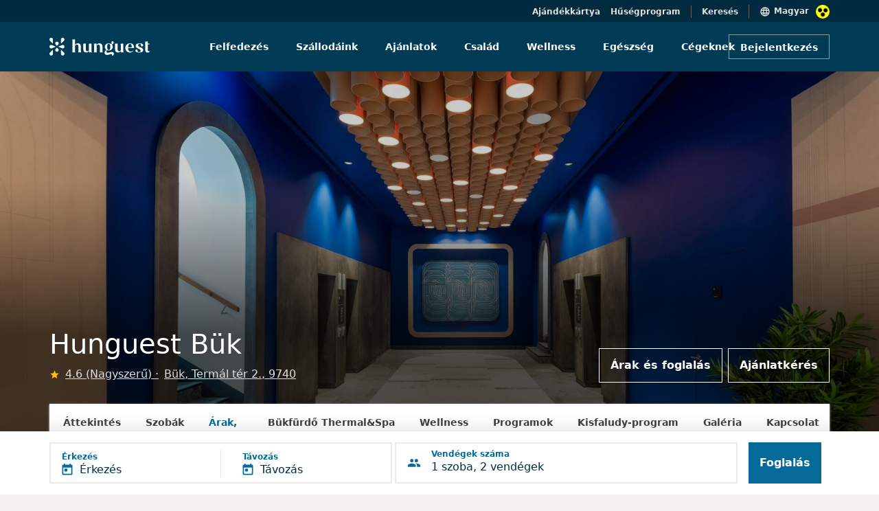

--- FILE ---
content_type: text/html; charset=UTF-8
request_url: https://www.hunguesthotels.hu/hu/hotel/bukfurdo/hunguest_buk/arak/?utm_medium=email&utm_campaign=buk&utm_source=HH_hirlevel&utm_content=2024_07_buk_nyaralas
body_size: 17347
content:
<!DOCTYPE html>
	<html lang="hu">
	<head>
		<title>Hunguest Bük - Bük - Árak, akciók</title>
		
		<meta name="description" content="">
		<meta charset="UTF-8">
   		<meta content="width=device-width, initial-scale=1" name="viewport">
		
<meta property="og:type" content="website">
<meta property="og:site_name" content="Hunguest Hotels">
<meta property="og:title" content="Hunguest Bük - Bük - Árak, akciók">
<meta property="og:description" content="">
<meta property="og:url" content="https://www.hunguesthotels.hu/hu/hotel/bukfurdo/hunguest_buk/arak/?utm_medium=email&utm_campaign=buk&utm_source=HH_hirlevel&utm_content=2024_07_buk_nyaralas">
<meta property="og:image" content="https://www.hunguesthotels.hu/images/hotel/17339923667908_s4.jpg">
<meta property="og:image:type" content="image/jpeg" />
<meta property="og:image:width" content="1280"> 
<meta property="og:image:height" content="675">

<link rel="manifest" href="/manifest.json" crossorigin="use-credentials" />
<meta name="theme-color" content="#003b56" />
<link rel="shortcut icon" href="/kepek/favicon/favicon.ico" />
<meta name="apple-mobile-web-app-status-bar-style" content="black-translucent" />
<link rel="stylesheet" type="text/css" href="https://www.hunguesthotels.hu/_sys/css.php?t=1769810187&app=blogpost-20-105-107-22&dba=1&lan=hu&app_11=&app_20_book=1&app_100=&app_108=&app_110=&app_111=&app_112=&app_16="><script type='text/javascript' src='//static.klaviyo.com/onsite/js/klaviyo.js?company_id=Y7sSYi'></script>

	<script src='https://www.google.com/recaptcha/api.js?render=6Le89J8UAAAAAHxM60ab73vGcAiFCLjR_WOSbCJ1'></script>
	<input type='hidden' name='google_recaptcha_key' value='6Le89J8UAAAAAHxM60ab73vGcAiFCLjR_WOSbCJ1'>

	<!-- Google Tag Manager -->
<script>(function(w,d,s,l,i){w[l]=w[l]||[];w[l].push({'gtm.start':
new Date().getTime(),event:'gtm.js'});var f=d.getElementsByTagName(s)[0],
j=d.createElement(s),dl=l!='dataLayer'?'&l='+l:'';j.async=true;j.src=
'https://www.googletagmanager.com/gtm.js?id='+i+dl;f.parentNode.insertBefore(j,f);
})(window,document,'script','dataLayer','GTM-KK9RXG');</script>
<!-- End Google Tag Manager -->


<script type='text/javascript' src='/_sys/_ele/a11y/a11y.local.js'></script>
<script type='text/javascript' src='/_sys/_ele/a11y/a11y.navigation.js'></script>
<script type='text/javascript' src='/_sys/_ele/a11y/augment.js' defer></script>
<link rel='stylesheet' href='/_sys/_ele/a11y/a11y.css' />
<script
    src='https://www.kmak.hu/a11y/accessibility.js'
    data-icon='dots'
    data-icon-position='inline'
    data-icon-position-css=''
    data-icon-container='.a11y_btn'
    data-icon-container-css='width:20px;height:20px;min-width:20px;margin-left:10px'
    data-icon-container-second='.a11y_btn_2'
    data-icon-container-second-css='width:20px;height:20px;min-width:20px;position: relative;right: 125px;top: 1px;'
    data-main-content-id='main-content'
    data-main-content-text='Ugrás a fő tartalomhoz'
    data-custom-css='hunguesthotels/hunguesthotels'
    data-custom-css-inline=''
    data-custom-css-skip-selector='section .container-fluid'
    data-console-info='false'
    defer>
</script>
<link rel='stylesheet' href='https://www.kmak.hu/a11y/accessibility.css' />
	
	</head>

	<body id="HUN" class=" grey2-bg hotel" data-url="https://www.hunguesthotels.hu" lang="HU" data-lan="69">

	<form id="foglalasForm" action="/_sys/set_offer.php" method="post">
		<input type="hidden" name="data" value="" />
		<input type="hidden" name="token" value="" />
	</form>
	<script type="text/javascript">var hh_label = "";</script>
	
<!-- Google Tag Manager (noscript) -->
<noscript><iframe src="https://www.googletagmanager.com/ns.html?id=GTM-KK9RXG"
height="0" width="0" style="display:none;visibility:hidden"></iframe></noscript>
<!-- End Google Tag Manager (noscript) -->

	
<div id="nav_upper" class="container-fluid top-header-main blue-dark-bg position-relative ">
	<div class="row">
		<div class="col-12 d-flex flex-row-reverse top-header-item-wrapper content-container" style="padding-top:7px;">
			<div class="d-flex flex-row top-header-first-item nav-items">
				<img src="/_sys/_ico/language_black.svg" alt="">
				<h6 class="grey4-text p4 language-switcher" role="button" tabindex="0" aria-haspopup="listbox" aria-controls="language-list-desktop" aria-expanded="false" style="cursor: pointer;">Magyar</h6>
				<div class="languages position-absolute white-bg" style="top:32px; display:none;">
					<a href="/en/hotel/bukfurdo/hunguest_buk/rates/&utm_source=HH_hirlevel&utm_medium=email" class="h7 grey10-text languages-list">English</a><a href="/de/hotel/bukfurdo/hunguest_buk/preise/&utm_source=HH_hirlevel&utm_medium=email" class="h7 grey10-text languages-list">Deutsch</a><a href="/cz/hotel/bukfurdo/hunguest_buk/rates/&utm_source=HH_hirlevel&utm_medium=email" class="h7 grey10-text languages-list">Český</a><a href="/ro/hotel/bukfurdo/hunguest_buk/rates/&utm_source=HH_hirlevel&utm_medium=email" class="h7 grey10-text languages-list">Romana</a><a href="/pl/hotel/bukfurdo/hunguest_buk/rates/&utm_source=HH_hirlevel&utm_medium=email" class="h7 grey10-text languages-list">Polski</a><a href="/ru/hotel/bukfurdo/hunguest_buk/rates/&utm_source=HH_hirlevel&utm_medium=email" class="h7 grey10-text languages-list">Русский</a><a href="/sr/hotel/bukfurdo/hunguest_buk/rates/&utm_source=HH_hirlevel&utm_medium=email" class="h7 grey10-text languages-list">Srpski</a><a href="/sk/hotel/bukfurdo/hunguest_buk/rates/&utm_source=HH_hirlevel&utm_medium=email" class="h7 grey10-text languages-list">Slovenský</a>
				</div>
				<div class="a11y_btn"></div>
			</div>
			<h6 class="grey4-text p4 top-header-center-item nav-items searchBarToggle" style="cursor: pointer;">Keresés</h6>
			<a href="/hu/torzskartya/" class="grey4-text p4 top-header-last-item nav-items">Hűségprogram</a>
			<a href="/hu/hunguest_hotels_ajandek_kartya/" class="grey4-text p4 top-header-last-item nav-items">Ajándékkártya</a>
		</div>
	</div>
</div>

<div class="container-fluid blue-dark-bg searchBar position-absolute top-0" style="display:none;">
	<div class="row content-container">
		<div class="col-12 text-end white-text" style="height:32px; padding-top:7px;">
			<h6 class="grey4-text p4 closeSearchBar" style="cursor: pointer;">Mégsem</h6>
		</div>
	</div>
	<div class="row align-items-center">
		<div class="col-12 blue-hunguest-bg" style="height:72px; z-index: 100000;">
		<div class="row content-container align-items-center justify-content-between" style="height:72px;">
			<a href="/" class="col-auto">
				<img class="main-header-image" src="/hunguest_header_logo.svg" alt="">
			</a>
			<div class="col-auto text-end">
				<div class="row mx-0">
					<div class="searchBarWrapper d-flex" style="border: 1px solid #d3e2e9; padding-top:9px; padding-bottom:9px; width:344px;">
						<img src="/_sys/_ico/search_white.svg" alt="">
						<input class="ps-2 searchInputTop" type="search" placeholder="Keresés" style="background: transparent; border:none; width:100%; font-size: 14px; color:white;">
					</div>
				</div>
			</div>
		</div>
		</div>
	</div>
</div>

<div class="searchLayer position-fixed bottom-0 start-0 end-0" style="z-index:100; display:none;"></div>

<!-- MAIN HEADER DESKTOP -->
<div id="nav_main" class="container-fluid p-0 blue-hunguest-bg main-header-main">
	<div class="row g-0 content-container align-items-center mx-auto">
		<a href="/" class="col-lg-3 col-md-2 col-sm-12">
			<img class="main-header-image" src="/hunguest_header_logo.svg" title="HOTELINFO" alt="">
		</a>
		<nav class="col-lg-7 col-md-8 col-sm-12 d-flex justify-content-center align-items-center nav-section" role="navigation" aria-label="Fő navigáció">
			<ul role="menubar">
			<li class="d-flex main-header-nav-center-items " role="none">
				<a href="/" class="h7 nav-text white-text text-decoration-none" role="menuitem">Felfedezés</a>
			</li>
			<li class="d-flex main-header-nav-center-items  hotel-list-menu" role="none">
				<a href="/hu/hotel/" class="h7 nav-text white-text text-decoration-none" role="menuitem" aria-haspopup="true" aria-expanded="false">Szállodáink</a>
				<ul id="hotel-list" role="menu" hiddened>
					<li role="none"><div id="hil_inn"><div>
	<a href="/hu/hotel/tarcal/andrassy_kuria_spa/andrassy_kuria_spa/" role="menuitem">
		<span class="d-flex align-items-center">
			<span class="h7 grey10-text hotel-list-hover">Andrássy Kúria &amp; Spa</span>
		</span>
	</a>
	<a href="/hu/hotel/hajduszoboszlo/hunguest_hotel_apollo/apollo_hotel/" role="menuitem">
		<span class="d-flex align-items-center">
			<span class="h7 grey10-text hotel-list-hover">Hunguest Hotel Apollo</span>
		</span>
	</a>
	<a href="/hu/hotel/hajduszoboszlo/hunguest_hotel_aquasol/hotel_aquasol/" role="menuitem">
		<span class="d-flex align-items-center">
			<span class="h7 grey10-text hotel-list-hover">Hunguest Hotel Aqua-Sol</span>
		</span>
	</a>
	<a href="/hu/hotel/cegled/hotel_aquarell/hotel_aquarell/" role="menuitem">
		<span class="d-flex align-items-center">
			<span class="h7 grey10-text hotel-list-hover">Hotel Aquarell</span>
		</span>
	</a>
	<a href="/hu/hotel/balatonalmadi/hunguest_bal_resort/bal_resort/" role="menuitem">
		<span class="d-flex align-items-center">
			<span class="h7 grey10-text hotel-list-hover">Hunguest BÁL Resort</span>
		</span>
	</a>
	<a href="/hu/hotel/hajduszoboszlo/hunguest_hotel_beke/beke_hotel/" role="menuitem">
		<span class="d-flex align-items-center">
			<span class="h7 grey10-text hotel-list-hover">Hunguest Hotel Béke</span>
		</span>
	</a></div><div>
	<a href="/hu/hotel/koszeg/hotel_benedict/hotel_benedict/" role="menuitem">
		<span class="d-flex align-items-center">
			<span class="h7 grey10-text hotel-list-hover">Hotel Benedict</span>
		</span>
	</a>
	<a href="/hu/hotel/bukfurdo/hunguest_buk/hunguest_buk/" role="menuitem">
		<span class="d-flex align-items-center">
			<span class="h7 grey10-text hotel-list-hover">Hunguest Bük</span>
		</span>
	</a>
	<a href="/hu/hotel/eger/hotel_eger_park/hotel_eger_park/" role="menuitem">
		<span class="d-flex align-items-center">
			<span class="h7 grey10-text hotel-list-hover">Hotel Eger &amp; Park</span>
		</span>
	</a>
	<a href="/hu/hotel/eger/hunguest_hotel_flora/flora_hotel/" role="menuitem">
		<span class="d-flex align-items-center">
			<span class="h7 grey10-text hotel-list-hover">Hunguest Hotel Flóra</span>
		</span>
	</a>
	<a href="/hu/hotel/zalakaros/hunguest_hotel_freya/freya_hotel/" role="menuitem">
		<span class="d-flex align-items-center">
			<span class="h7 grey10-text hotel-list-hover">Hunguest Hotel Freya</span>
		</span>
	</a>
	<a href="/hu/hotel/gyula/hunguest_hotel_gyula/hunguest_hotel_gyula/" role="menuitem">
		<span class="d-flex align-items-center">
			<span class="h7 grey10-text hotel-list-hover">Hunguest Hotel Gyula</span>
		</span>
	</a></div><div>
	<a href="/hu/hotel/heviz/hunguest_hotel_helios/hotel_helios/" role="menuitem">
		<span class="d-flex align-items-center">
			<span class="h7 grey10-text hotel-list-hover">Hunguest Hotel Helios</span>
		</span>
	</a>
	<a href="/hu/hotel/budapest/hotel_millennium/hotel_millennium/" role="menuitem">
		<span class="d-flex align-items-center">
			<span class="h7 grey10-text hotel-list-hover">Hotel Millennium</span>
		</span>
	</a>
	<a href="/hu/hotel/opatija/hotel_miramar/hotel_miramar/" role="menuitem">
		<span class="d-flex align-items-center">
			<span class="h7 grey10-text hotel-list-hover">Hotel Miramar</span>
		</span>
	</a>
	<a href="/hu/hotel/heviz/hunguest_hotel_panorama/panorama_hotel/" role="menuitem">
		<span class="d-flex align-items-center">
			<span class="h7 grey10-text hotel-list-hover">Hunguest Hotel Panoráma</span>
		</span>
	</a>
	<a href="/hu/hotel/tapolca/hunguest_hotel_pelion/pelion_hotel/" role="menuitem">
		<span class="d-flex align-items-center">
			<span class="h7 grey10-text hotel-list-hover">Hunguest Hotel Pelion</span>
		</span>
	</a>
	<a href="/hu/hotel/budapest/hotel_platanus/hotel_platanus/" role="menuitem">
		<span class="d-flex align-items-center">
			<span class="h7 grey10-text hotel-list-hover">Hotel Platánus</span>
		</span>
	</a></div><div>
	<a href="/hu/hotel/egerszalok/hunguest_saliris/hunguest_saliris/" role="menuitem">
		<span class="d-flex align-items-center">
			<span class="h7 grey10-text hotel-list-hover">Hunguest Saliris</span>
		</span>
	</a>
	<a href="/hu/hotel/nyiregyhaza/hunguest_hotel_sosto/hotel_sosto/" role="menuitem">
		<span class="d-flex align-items-center">
			<span class="h7 grey10-text hotel-list-hover">Hunguest Hotel Sóstó</span>
		</span>
	</a>
	<a href="/hu/hotel/herceg_novi/hunguest_hotel_sun_resort/hotel_sun_resort/" role="menuitem">
		<span class="d-flex align-items-center">
			<span class="h7 grey10-text hotel-list-hover">Hunguest Hotel Sun Resort</span>
		</span>
	</a>
	<a href="/hu/hotel/szeged/hunguest_hotel_szeged/hotel_szeged/" role="menuitem">
		<span class="d-flex align-items-center">
			<span class="h7 grey10-text hotel-list-hover">Hunguest Hotel Szeged</span>
		</span>
	</a></div></div></li>
				</ul>
			</li>
			<li class="d-flex main-header-nav-center-items " role="none">
				<a href="/hu/ajanlatok/" class="h7 nav-text white-text text-decoration-none" role="menuitem">Ajánlatok</a>
			</li>
			<li class="d-flex main-header-nav-center-items " role="none">
				<a href="/hu/gyermekbarat_hotel/" class="h7 nav-text white-text text-decoration-none" role="menuitem">Család</a>
			</li>
			<li class="d-flex main-header-nav-center-items " role="none">
				<a href="/hu/wellness/" class="h7 nav-text white-text text-decoration-none" role="menuitem">Wellness</a>
			</li>
			<li class="d-flex main-header-nav-center-items " role="none">
				<a href="/hu/gyogyudules/" class="h7 nav-text white-text text-decoration-none" role="menuitem">Egészség</a>
			</li>
			<li class="d-flex main-header-nav-center-items " role="none">
				<a href="/hu/rendezveny_meeting/" class="h7 nav-text white-text text-decoration-none" role="menuitem">Cégeknek</a>
			</li></ul>
		</nav>
		
	<div class="col-lg-2 col-md-2 col-sm-12 d-flex justify-content-end login-button-container">
		  <button class="login-button button_m button_transparent_light">Bejelentkezés</button>
	</div>
	
	</div>
</div>




<!-- MAIN HEADER MOBILE -->
<div id="nav_main_mobile" class="main-header-mobile-main container-fluid blue-hunguest-bg p-0">
	<a href="/" style="text-decoration: none;">
	  <img class="main-header-image" src="/hunguest_header_logo.svg" alt="">
	</a>
	<div class="d-flex flex-row-reverse align-items-center">
		<div class="a11y_btn_2"></div>
		<div class="hamburger-menu">
			<img class="main-header-account-icon hamburger-menu-toggle" src="/_sys/_ico/hamburger.svg" alt="">
		</div>
					
<div class="main-header-account-wrapper login-button">
	<img class="main-header-account-icon expandToggleMobile" src="/_sys/_ico/account_circle_black.svg" alt="">
</div>
		
		<div class="hamburger-menu-active-tablet position-absolute bg-white">
			<div class="col-12 justify-content-end d-flex" style="height:64px;">
				<span class="close-button-hamburger-tablet position-absolute" style="top:20px; right:16px;">
					<svg xmlns="http://www.w3.org/2000/svg" height="24px" viewBox="0 0 24 24" width="24px" fill="currentColor"><path d="M0 0h24v24H0V0z" fill="none"/><path d="M19 6.41L17.59 5 12 10.59 6.41 5 5 6.41 10.59 12 5 17.59 6.41 19 12 13.41 17.59 19 19 17.59 13.41 12 19 6.41z"/></svg>
				</span>
			</div>
			<div class="col-12">
			  <div class="searchBarWrapperMenu d-flex  svg-img-blue">
			  	<span class="ps-2">
			  		<svg xmlns="http://www.w3.org/2000/svg" height="24px" viewBox="0 0 24 24" width="24px" fill="currentColor"><path d="M0 0h24v24H0z" fill="none"/><path d="M15.5 14h-.79l-.28-.27C15.41 12.59 16 11.11 16 9.5 16 5.91 13.09 3 9.5 3S3 5.91 3 9.5 5.91 16 9.5 16c1.61 0 3.09-.59 4.23-1.57l.27.28v.79l5 4.99L20.49 19l-4.99-5zm-6 0C7.01 14 5 11.99 5 9.5S7.01 5 9.5 5 14 7.01 14 9.5 11.99 14 9.5 14z"/></svg>
				</span>
				<input class="searchInput ps-2" type="search" placeholder="Keresés">
			</div>
			
		<a href="/" class="tablet-menu-nav-item" style="text-decoration: none;">
		  <div class="col-12 padding-32-16" style="padding-bottom:24px;">
			<h4 class="blue-dark-text">Felfedezés</h4>
		  </div>
		</a>
		<a href="/hu/hotel/" class="tablet-menu-nav-item" style="text-decoration: none;">
		  <div class="col-12 padding-32-16" style="padding-bottom:24px;">
			<h4 class="blue-dark-text">Szállodáink</h4>
		  </div>
		</a>
		<a href="/hu/ajanlatok/" class="tablet-menu-nav-item" style="text-decoration: none;">
		  <div class="col-12 padding-32-16" style="padding-bottom:24px;">
			<h4 class="blue-dark-text">Ajánlatok</h4>
		  </div>
		</a>
		<a href="/hu/gyermekbarat_hotel/" class="tablet-menu-nav-item" style="text-decoration: none;">
		  <div class="col-12 padding-32-16" style="padding-bottom:24px;">
			<h4 class="blue-dark-text">Család</h4>
		  </div>
		</a>
		<a href="/hu/wellness/" class="tablet-menu-nav-item" style="text-decoration: none;">
		  <div class="col-12 padding-32-16" style="padding-bottom:24px;">
			<h4 class="blue-dark-text">Wellness</h4>
		  </div>
		</a>
		<a href="/hu/gyogyudules/" class="tablet-menu-nav-item" style="text-decoration: none;">
		  <div class="col-12 padding-32-16" style="padding-bottom:24px;">
			<h4 class="blue-dark-text">Egészség</h4>
		  </div>
		</a>
		<a href="/hu/rendezveny_meeting/" class="tablet-menu-nav-item" style="text-decoration: none;">
		  <div class="col-12 padding-32-16" style="padding-bottom:24px;">
			<h4 class="blue-dark-text">Cégeknek</h4>
		  </div>
		</a>
			<div class="col-12 padding-32-16" style="padding-bottom: 33px;">
			  <div class="separator" style="border-bottom:1px solid #e2dede"></div>
			</div>
			
		<a href="/hu/torzskartya/" style="text-decoration: none;">
			<div class="col-12 padding-32-16" style="padding-bottom:24px;">
				<p class="p1reg blue-dark-text m-0">Hűségprogram</p>
			</div>
		</a>
		
			
	<a href="/hu/hunguest_hotels_ajandek_kartya/" style="text-decoration: none;">
		<div class="col-12 padding-32-16" style="padding-bottom:24px;">
			<p class="p1reg blue-dark-text m-0">Ajándékkártya</p>
		</div>
	</a>
	
			<div class="d-flex flex-row" style="margin-left:32px;">
			  <img src="/_sys/_ico/language_black_menu.svg" class="pe-2" style="margin-top:-13px;" alt="">
			  <p class="blue-dark-text p1reg language-switcher-menu position-relative" role="button" tabindex="0" aria-haspopup="listbox" aria-controls="language-list-mobile" aria-expanded="false">Magyar</p>

			  <div class="languages-menu white-bg position-absolute" style="margin-top:-175px; display:none;">
				  <a href="/en/hotel/bukfurdo/hunguest_buk/rates/&utm_source=HH_hirlevel&utm_medium=email" class="h7 grey10-text languages-list-menu pt-2 pb-2">English</a><a href="/de/hotel/bukfurdo/hunguest_buk/preise/&utm_source=HH_hirlevel&utm_medium=email" class="h7 grey10-text languages-list-menu pt-2 pb-2">Deutsch</a><a href="/cz/hotel/bukfurdo/hunguest_buk/rates/&utm_source=HH_hirlevel&utm_medium=email" class="h7 grey10-text languages-list-menu pt-2 pb-2">Český</a><a href="/ro/hotel/bukfurdo/hunguest_buk/rates/&utm_source=HH_hirlevel&utm_medium=email" class="h7 grey10-text languages-list-menu pt-2 pb-2">Romana</a><a href="/pl/hotel/bukfurdo/hunguest_buk/rates/&utm_source=HH_hirlevel&utm_medium=email" class="h7 grey10-text languages-list-menu pt-2 pb-2">Polski</a><a href="/ru/hotel/bukfurdo/hunguest_buk/rates/&utm_source=HH_hirlevel&utm_medium=email" class="h7 grey10-text languages-list-menu pt-2 pb-2">Русский</a><a href="/sr/hotel/bukfurdo/hunguest_buk/rates/&utm_source=HH_hirlevel&utm_medium=email" class="h7 grey10-text languages-list-menu pt-2 pb-2">Srpski</a><a href="/sk/hotel/bukfurdo/hunguest_buk/rates/&utm_source=HH_hirlevel&utm_medium=email" class="h7 grey10-text languages-list-menu pt-2 pb-2">Slovenský</a>
			  </div>
		  </div>
			</div>
		  </div>
		
		
		<div class="hamburger-menu-active-mobile position-absolute end-0 bg-white">
			<div class="col-12 justify-content-end d-flex svg-image-blue close-button-hamburger-mobil" style="height:64px;">
			<div class="close-button-hamburger-mobile position-absolute svg-img-blue">
				<svg xmlns="http://www.w3.org/2000/svg" height="24px" viewBox="0 0 24 24" width="24px" fill="currentColor"><path d="M0 0h24v24H0V0z" fill="none"/><path d="M19 6.41L17.59 5 12 10.59 6.41 5 5 6.41 10.59 12 5 17.59 6.41 19 12 13.41 17.59 19 19 17.59 13.41 12 19 6.41z"/></svg>
			</div>
			</div>
			<div class="col-12">
			  <div class="searchBarWrapperMenu d-flex svg-img-blue" style="">
			  <span class="ps-2">
			  <svg xmlns="http://www.w3.org/2000/svg" height="24px" viewBox="0 0 24 24" width="24px" fill="currentColor"><path d="M0 0h24v24H0z" fill="none"/><path d="M15.5 14h-.79l-.28-.27C15.41 12.59 16 11.11 16 9.5 16 5.91 13.09 3 9.5 3S3 5.91 3 9.5 5.91 16 9.5 16c1.61 0 3.09-.59 4.23-1.57l.27.28v.79l5 4.99L20.49 19l-4.99-5zm-6 0C7.01 14 5 11.99 5 9.5S7.01 5 9.5 5 14 7.01 14 9.5 11.99 14 9.5 14z"/></svg>
			  </span>
				<input class="searchInput ps-2" type="search" placeholder="Keresés">
			</div>
			
		<a href="/" class="tablet-menu-nav-item" style="text-decoration: none;">
		  <div class="col-12 padding-32-16" style="padding-bottom:24px;">
			<h4 class="blue-dark-text">Felfedezés</h4>
		  </div>
		</a>
		<a href="/hu/hotel/" class="tablet-menu-nav-item" style="text-decoration: none;">
		  <div class="col-12 padding-32-16" style="padding-bottom:24px;">
			<h4 class="blue-dark-text">Szállodáink</h4>
		  </div>
		</a>
		<a href="/hu/ajanlatok/" class="tablet-menu-nav-item" style="text-decoration: none;">
		  <div class="col-12 padding-32-16" style="padding-bottom:24px;">
			<h4 class="blue-dark-text">Ajánlatok</h4>
		  </div>
		</a>
		<a href="/hu/gyermekbarat_hotel/" class="tablet-menu-nav-item" style="text-decoration: none;">
		  <div class="col-12 padding-32-16" style="padding-bottom:24px;">
			<h4 class="blue-dark-text">Család</h4>
		  </div>
		</a>
		<a href="/hu/wellness/" class="tablet-menu-nav-item" style="text-decoration: none;">
		  <div class="col-12 padding-32-16" style="padding-bottom:24px;">
			<h4 class="blue-dark-text">Wellness</h4>
		  </div>
		</a>
		<a href="/hu/gyogyudules/" class="tablet-menu-nav-item" style="text-decoration: none;">
		  <div class="col-12 padding-32-16" style="padding-bottom:24px;">
			<h4 class="blue-dark-text">Egészség</h4>
		  </div>
		</a>
		<a href="/hu/rendezveny_meeting/" class="tablet-menu-nav-item" style="text-decoration: none;">
		  <div class="col-12 padding-32-16" style="padding-bottom:24px;">
			<h4 class="blue-dark-text">Cégeknek</h4>
		  </div>
		</a>
			<div class="col-12 padding-32-16" style="padding-bottom: 33px;">
			  <div class="separator" style="border-bottom:1px solid #e2dede"></div>
			</div>
			
		<a href="/hu/torzskartya/" style="text-decoration: none;">
			<div class="col-12 padding-32-16" style="padding-bottom:24px;">
				<p class="p1reg blue-dark-text m-0">Hűségprogram</p>
			</div>
		</a>
		
			
	<a href="/hu/hunguest_hotels_ajandek_kartya/" style="text-decoration: none;">
		<div class="col-12 padding-32-16" style="padding-bottom:24px;">
			<p class="p1reg blue-dark-text m-0">Ajándékkártya</p>
		</div>
	</a>
	
			<div class="d-flex flex-row" style="margin-left:16px;">
				<img src="/_sys/_ico/language_black_menu.svg" class="pe-2" style="margin-top:-13px;" alt="">
				<p class="blue-dark-text p1reg language-switcher-menu position-relative" role="button" tabindex="0" aria-haspopup="listbox" aria-controls="language-list-mobile" aria-expanded="false">Magyar</p>
				<div class="languages-menu white-bg position-absolute" style="margin-top:-175px; display:none;">
					<a href="/en/hotel/bukfurdo/hunguest_buk/rates/&utm_source=HH_hirlevel&utm_medium=email" class="h7 grey10-text languages-list-menu pt-2 pb-2">English</a><a href="/de/hotel/bukfurdo/hunguest_buk/preise/&utm_source=HH_hirlevel&utm_medium=email" class="h7 grey10-text languages-list-menu pt-2 pb-2">Deutsch</a><a href="/cz/hotel/bukfurdo/hunguest_buk/rates/&utm_source=HH_hirlevel&utm_medium=email" class="h7 grey10-text languages-list-menu pt-2 pb-2">Český</a><a href="/ro/hotel/bukfurdo/hunguest_buk/rates/&utm_source=HH_hirlevel&utm_medium=email" class="h7 grey10-text languages-list-menu pt-2 pb-2">Romana</a><a href="/pl/hotel/bukfurdo/hunguest_buk/rates/&utm_source=HH_hirlevel&utm_medium=email" class="h7 grey10-text languages-list-menu pt-2 pb-2">Polski</a><a href="/ru/hotel/bukfurdo/hunguest_buk/rates/&utm_source=HH_hirlevel&utm_medium=email" class="h7 grey10-text languages-list-menu pt-2 pb-2">Русский</a><a href="/sr/hotel/bukfurdo/hunguest_buk/rates/&utm_source=HH_hirlevel&utm_medium=email" class="h7 grey10-text languages-list-menu pt-2 pb-2">Srpski</a><a href="/sk/hotel/bukfurdo/hunguest_buk/rates/&utm_source=HH_hirlevel&utm_medium=email" class="h7 grey10-text languages-list-menu pt-2 pb-2">Slovenský</a>
				</div>
			</div>
		  </div>
		</div>
		
	</div>
</div>

	
		<section class="hotel-header">
	
		<!-- Hotel Header with menubar -->
		<div class="container-fluid m-0 p-0">
			<div class="hotel-header container-fluid m-0 p-0 position-relative">
				<div class="hotel-header-image">
					<img class="banner_image img-fluid" src="/images/hotel/17339923667908_s1.jpg" alt="Hunguest Bük - Bük - Árak, akciók">
					<div class="hotel-header-overlay"></div>
				</div>
				<div class="hotel-header-content content-container px-3 px-xl-0 row align-items-end">
					<div class="col-12 col-lg-7 m-0 px-0">
						<h1 class="hotel-header-title white-text">Hunguest Bük</h1>
						<div class="ertekeles_block">
						
							<img src="/_sys/_ico/star_yellow_24dp.svg" height="15" width="15" alt="" class="star">
							<a href="/hu/hotel/bukfurdo/hunguest_buk/ertekelesek/" class="ertekeles">
								<p class="p2reg grey4-text ps-2 text-decoration-underline">
									4.6 (Nagyszerű)
								</p>
							</a>
								
							<a href="/hu/hotel/bukfurdo/hunguest_buk/kapcsolat/" class="location">
								<p class="p2reg grey4-text ps-2 text-decoration-underline">
									Bük, Termál tér 2., 9740
								</p>
							</a>
						</div>
					</div>
					
			<div class="col d-none d-lg-flex justify-content-end m-0 p-0">
				<a class="button_l hotel-header-button me-1" href="/hu/hotel/bukfurdo/hunguest_buk/szobafoglalas/&utm_source=HH_hirlevel&utm_medium=email">Árak és foglalás</a><a class="button_l hotel-header-button ms-1" href="/hu/hotel/bukfurdo/hunguest_buk/ajanlatkeres/&utm_source=HH_hirlevel&utm_medium=email">Ajánlatkérés</a>
			</div>
			
				</div>
			</div>
	
			<div class="content-wrapper hotel_subpage_nav_wrap position-relative p-0">
				<div class="navbar-lvl2-container white-bg p-0 m-0">
					<div class="navbar-lvl2-list m-0 px-0 py-3 d-flex justify-content-left">
						<a href="/hu/hotel/bukfurdo/hunguest_buk/hunguest_buk/" class="navbar-lvl2-list-item px-3 pb-3 mb-0 h7 ms-1">Áttekintés</a><a href="/hu/hotel/bukfurdo/hunguest_buk/szobak/" class="navbar-lvl2-list-item px-3 pb-3 mb-0 h7 ms-1">Szobák</a><a href="/hu/hotel/bukfurdo/hunguest_buk/arak/" class="navbar-lvl2-list-item-active px-3 pb-3 mb-0 h7 ms-1">Árak, akciók</a><a href="/hu/hotel/bukfurdo/hunguest_buk/bukfurdo_thermalspa/" class="navbar-lvl2-list-item px-3 pb-3 mb-0 h7 ms-1">Bükfürdő Thermal&Spa</a><a href="/hu/hotel/bukfurdo/hunguest_buk/wellness/" class="navbar-lvl2-list-item px-3 pb-3 mb-0 h7 ms-1">Wellness</a><a href="/hu/hotel/bukfurdo/hunguest_buk/programok/" class="navbar-lvl2-list-item px-3 pb-3 mb-0 h7 ms-1">Programok</a><a href="/hu/hotel/bukfurdo/hunguest_buk/kisfaludyprogram/" class="navbar-lvl2-list-item px-3 pb-3 mb-0 h7 ms-1">Kisfaludy-program</a><a href="/hu/hotel/bukfurdo/hunguest_buk/fotogaleria/" class="navbar-lvl2-list-item px-3 pb-3 mb-0 h7 ms-1">Galéria</a><a href="/hu/hotel/bukfurdo/hunguest_buk/kapcsolat/" class="navbar-lvl2-list-item px-3 pb-3 mb-0 h7 ms-1">Kapcsolat</a>
					</div>
				</div>
			</div>
		</div>
		
		</section>
		
			<!-- Floating booking bar -->
			
			<div id="floating_booking_filter_i18n" data-i18n='{&quot;vendeg&quot;:&quot;vendég&quot;,&quot;vendegek&quot;:&quot;vendégek&quot;,&quot;room_number&quot;:&quot;{n}. szoba&quot;,&quot;add_room&quot;:&quot;{n}. szoba hozzáadása&quot;}'></div>
			
			<div class="filter-floating-container container-fluid p-3">
				<div class="content-container p-0 m-auto">
					<div class="row m-0 p-0">
		
						<div id="filter-date-selector" class="t-datepicker bottom filter-date-selector filter-deselected col-12 col-lg d-flex align-items-center flex-column drp" data-e="Érkezés" data-i="Távozás">
							<div class="filter-date-selector-range p-0 col d-flex justify-content-start align-items-center w-100">
								<div
									id="filter-date-selector-button"
									class="button_xl white-bg p-0 m-0 d-flex w-100 h-100 d-flex align-items-center"
									onclick="toggleDateSelector('toggle')"
								>
									<div class="w-50 d-flex justify-content-between p-0 m-0 t-check-in">
										<div class="d-flex justify-content-start">
											
											<div class="d-flex flex-column justify-content-center">
												<h6 id="filter-date-selector-arrival-label" class="filter-date-selector-label h8 blue-light1-text text-start">
													Érkezés
												</h6>
												<div class="d-flex">
													<img class="me-2" src="/_sys/_ico/arrive.svg" alt="">
													<h6 id="filter-date-selector-arrival" class="border-0 m-0 p-0 h6a blue-dark-text text-start align-text-bottom">
														Érkezés
													</h6>
												</div>
											</div>
										</div>
										<div class="filter-date-selector-splitter p-0 my-0"></div>
									</div>
		
									<div class="w-50 d-flex justify-content-start p-0 ps-2 ps-sm-3 m-0 t-check-out">
										<div>
											<h6 id="filter-date-selector-depart-label" class="filter-date-selector-label h8 blue-light1-text text-start">
												Távozás
											</h6>
											<div class="d-flex">
												<img class="me-2" src="/_sys/_ico/depart.svg" alt="">
												<h6 id="filter-date-selector-depart" class="border-0 m-0 p-0 h6a blue-dark-text text-start align-text-bottom">
													Távozás
												</h6>
											</div>
										</div>
									</div>
								</div>
							</div>
						</div>
		
						<div id="filter-guest-selector" class="col-12 col-lg filter-guest-selector filter-deselected d-flex align-items-center justify-content-start p-0 m-0 ms-0 mt-1 ms-lg-1 mt-lg-0">
							<div
								id="filter-guest-selector-button"
								class="flex-grow-1 button_xl white-bg py-0 px-3 m-0 d-flex justify-content-start align-items-center  svg-img-blue"
							>
								<svg width="20" height="12" viewBox="0 0 20 12" fill="none" xmlns="http://www.w3.org/2000/svg">
<path d="M13.332 5.1665C14.7154 5.1665 15.8237 4.04984 15.8237 2.6665C15.8237 1.28317 14.7154 0.166504 13.332 0.166504C11.9487 0.166504 10.832 1.28317 10.832 2.6665C10.832 4.04984 11.9487 5.1665 13.332 5.1665ZM6.66536 5.1665C8.0487 5.1665 9.15703 4.04984 9.15703 2.6665C9.15703 1.28317 8.0487 0.166504 6.66536 0.166504C5.28203 0.166504 4.16536 1.28317 4.16536 2.6665C4.16536 4.04984 5.28203 5.1665 6.66536 5.1665ZM6.66536 6.83317C4.7237 6.83317 0.832031 7.80817 0.832031 9.74984V10.9998C0.832031 11.4582 1.20703 11.8332 1.66536 11.8332H11.6654C12.1237 11.8332 12.4987 11.4582 12.4987 10.9998V9.74984C12.4987 7.80817 8.60703 6.83317 6.66536 6.83317ZM13.332 6.83317C13.0904 6.83317 12.8154 6.84984 12.5237 6.87484C12.5404 6.88317 12.5487 6.89984 12.557 6.90817C13.507 7.59984 14.1654 8.52484 14.1654 9.74984V10.9998C14.1654 11.2915 14.107 11.5748 14.0154 11.8332H18.332C18.7904 11.8332 19.1654 11.4582 19.1654 10.9998V9.74984C19.1654 7.80817 15.2737 6.83317 13.332 6.83317Z" fill="currentColor"/>
</svg>

								<img id="filter-guest-selector-icon-back" class="ms-2 me-3" src="/_sys/_ico/chevron_left_dark.svg" alt="">
								<div>
									<h6 class="d-none d-lg-block h8 blue-light1-text text-start">Vendégek száma</h6>
									<h6 id="filter-guest-selector-info" class="h6a blue-dark-text text-start">1 szoba, 2 vendég</h6>
								</div>
							</div>
		
							<!-- Modal -->
							<div class="filter-guest-modal" id="filter-guest-modal">
								<div id="filter-guest-modal-body" class="m-0 p-0">
									<!-- innerHTML is filled in by script-->
								</div>
								<div class="filter-guest-modal-addroom p-0">
									<button class="hunguest_button_white mb-5 mb-sm-0" onclick="addRoom()">
										<span id="filter-guest-modal-addroom-text" class="h6a blue-light1-text">szoba hozzáadása</span>
									</button>
								</div>
								<div class="filter-guest-modal-apply py-4 d-block d-lg-none">
									<button class="button_xl button_primary d-block d-lg-none w-100" onclick="guestSubmit()">Mentés</button>
								</div>
							</div>
		
						</div>
		
						<div class="col-12 col-lg-4 filter-booking-floating white-bg pt-2 pb-3 py-lg-0 m-0 ms-0 mt-1 ms-lg-1 mt-lg-0">
							<button id="filter-booking-floating-button" class="button_xl button_primary m-0 py-0 px-3" data-url="/hu/hotel/bukfurdo/hunguest_buk/szobafoglalas/" data-hid="41">
								<span class="d-none d-lg-block">Foglalás</span>
								<span class="d-block d-lg-none">Árak és foglalás</span>
							</button>
							<!--
							<a href="/hu/hotel/bukfurdo/hunguest_buk/ajanlatkeres/" class="d-block d-lg-none pt-3">
								<h6 class="h7 blue-light1-text text-center">Árajánlatkérés</h6>
							</a>
							-->
						</div>
		
					</div>
				</div>
			</div>
			<!-- FILTER BAR SCRIPTS -->
			
			<!-- New room template -->
			<script id="filter-template-room-section" type="text/html">
				<div id="filter-guest-modal-container" class="filter-guest-modal-room">
					<div class="d-flex justify-content-between">
						<h6 id="filter-guest-modal-room-number" class="h6a pb-3 blue-dark-text">szoba</h6>
						<button id="filter-guest-modal-remove" class="hunguest_button_white d-flex align-top"
								onclick="removeRoom(event, this.id)">
							<h6 class="h7 blue-light1-text">Eltávolítás</h6>
						</button>
					</div>
					<div class="filter-guest-modal-adult d-flex justify-content-between align-items-center pb-2 pt-3 pt-lg-0">
						<div>
							<h6 class="h7 blue-dark-text">Felnőtt</h6>
							<p class="p4reg grey6-text">Legalább 18 éves</p>
						</div>
						<div class="d-flex">
							<button type="button" id="filter-guest-adult-decrease" class="button_minus_light_24" onclick="guestSet(event, this.id)"></button>
							<h6 id="filter-guest-adult-total" class="h6a px-4 blue-dark-text">2</h6>
							<button type="button" id="filter-guest-adult-increase" class="button_plus_light_24" onclick="guestSet(event, this.id)"></button>
						</div>
					</div>
					<div class="filter-guest-modal-teenager d-flex justify-content-between align-items-center pb-2 pt-3 pt-lg-0 ">
						<div>
							<h6 class="h7 blue-dark-text">Fiatal</h6>
							<p class="p4reg grey6-text">12-17 évig</p>
						</div>
						<div class="d-flex">
							<button type="button" id="filter-guest-teenager-decrease" class="button_minus_light_24" onclick="guestSet(event, this.id)" disabled></button>
							<h6 id="filter-guest-teenager-total" class="h6a px-4 blue-dark-text">0</h6>
							<button
									type="button"
									id="filter-guest-teenager-increase"
									class="button_plus_light_24"
									onclick="guestSet(event, this.id)"
							></button>
						</div>
					</div>
					<div class="filter-guest-modal-child d-flex justify-content-between align-items-center pb-2 pt-3 pt-lg-0 ">
						<div>
							<h6 class="h7 blue-dark-text">Gyerek</h6>
							<p class="p4reg grey6-text">4-11 évig</p>
						</div>
						<div class="d-flex">
							<button
									type="button"
									id="filter-guest-child-decrease"
									class="button_minus_light_24"
									onclick="guestSet(event, this.id)"
									disabled
							></button>
							<h6 id="filter-guest-child-total" class="h6a px-4 blue-dark-text">0</h6>
							<button
									type="button"
									id="filter-guest-child-increase"
									class="button_plus_light_24"
									onclick="guestSet(event, this.id)"
							></button>
						</div>
					</div>
			
					<div class="filter-guest-modal-baby d-flex justify-content-between align-items-center pb-2 pt-3 pt-lg-0 ">
						<div>
							<h6 class="h7 blue-dark-text">Csecsemő</h6>
							<p class="p4reg grey6-text">4 év alatt</p>
						</div>
						<div class="d-flex">
							<button
									type="button" id="filter-guest-baby-decrease" class="button_minus_light_24" onclick="guestSet(event, this.id)"  disabled
							></button>
							<h6 id="filter-guest-baby-total" class="h6a px-4 blue-dark-text">0</h6>
							<button
									type="button"
									id="filter-guest-baby-increase"
									class="button_plus_light_24"
									onclick="guestSet(event, this.id)"
							></button>
						</div>
					</div>
					<div class="filter-guest-modal-splitter w-100 pb-2"></div>
				</div>
			</script>
			
    <div class="content-container hotel-content-padding card-list white-bg pt-5 pb-5">
        <div class="row m-0 p-0">
			
			<div class="col-12 col-md-6 col-xl-4 m-0 py-2 px-0 px-md-2 ajanlat_content" data-ide="12323" data-url="https://www.hunguesthotels.hu/hu/hotel/bukfurdo/hunguest_buk/arak/legjobb_ar_furdobelepovel/">
					
					<div class="emphasised_card_main white-bg">
						<div class="offer-details-link">
							<div class="emphasised_card_banner">
								<img class="img-fluid" src="https://www.hunguesthotels.hu/img/offers/offer_12323.jpg?ver=1756375916" alt="Legjobb ár fürdőbelépővel">
								<div class="emphasised_card_banner_overlay"></div>
							</div>
							<div class="content">
								
								<h3 class="blue-dark-text pt-3 pb-12 ps-3 h5 ajanlat_neve only">
									Legjobb ár fürdőbelépővel
								</h3>
								<div class="d-flex justify-content-between pb-22 price">
									<div class="ps-3 d-flex align-items-center">
										<p class="emphasised_card_price h6b blue-light1-text">36 500 Ft-tól/fő/éj<span style="font-size: 12px;">, kedvezmények nélkül</span></p>
									</div>
								</div>
								<div class="separator-offers ms-3"></div>
								
								
								<p class="desc-more">
									Bővebben
									<svg xmlns="http://www.w3.org/2000/svg" width="16" height="16" fill="currentColor" class="bi bi-arrow-right-short" viewBox="0 0 16 16">
	<path fill-rule="evenodd" d="M4 8a.5.5 0 0 1 .5-.5h5.793L8.146 5.354a.5.5 0 1 1 .708-.708l3 3a.5.5 0 0 1 0 .708l-3 3a.5.5 0 0 1-.708-.708L10.293 8.5H4.5A.5.5 0 0 1 4 8"/>
	</svg>
								</p>
								<div class="p3reg blue-dark-text max-line-text desc">
									<div class="p3reg blue-dark-text max-line-text pb-22 px-3 mb-22 desc  limit-max-height"><div><strong>Utazzon március 31-ig 20% kedvezménnyel - használja foglaláskor a WELLNESS20 kódot!</strong></div>

<br />

<div>Engedje el a hétköznapok gondjait&nbsp;Bükfürdőn, pihenje ki magát az év bármely szakában és kapcsolódjon ki a Hunguest Bükben!</div>

<br />

<div><strong>Mit tartalmaz az ár?</strong></div>

<ul>
	<li>szállás félpanziós ellátással,</li>
	<li>az éjszakák számával megegyező számú fürdőbelépő (gyógy- és élménymedencék, strand használat) a Bükfürdő Thermal&amp;Spa-ba,&nbsp;</li>
	<li>a szálloda fitnesz termének és szaunáinak használata a keleti szárnyban,</li>
	<li>a szálloda wellness szigetének használata a nyugati szárnyban,</li>
	<li>részvétel a gyermek - és szórakoztató programokon,</li>
	<li>fürdőköntös,</li>
	<li>wifi a szobákban és a lobbyban</li>
</ul>

<br />

<div>Legkisebb Vendégeinket hétvégente, valamint ünnepi és kiemelt időszakokban gyermekanimációval várjuk Büki Mókival a keleti szárny játszóházában.</div>

<br />

<div><strong>Ne feledje, szállodánk,&nbsp;Bükfürdőn egyedülállóan közvetlen átjárást biztosít a Bükfürdő Thermal&amp;Spa-ba!</strong></div>

<br />

<div>(A kívül-belül megújult volt Hotel Répce = Keleti szárny, míg a részlegesen megújult Hotel Répce Gold = Nyugati szárny néven elérhető.)</div></div>
								</div>
							</div>
						</div>
						<div class="d-flex justify-content-between pb-22 price online">
							<div class="maxDiscount"><div></div><span>Akár <span>26 820 Ft</span><br />kedvezménnyel foglalható online!</span></div>
						</div>
						<div class="d-flex justify-content-between pb-22 buttons">
							<div class="ps-3">
								<a href="/hu/hotel/bukfurdo/hunguest_buk/ajanlatkeres/?ajanlat_ide=12323&r=1" class="button_s button_primary btn-inverse">Ajánlatkérés</a>
							</div>
							
					<div class="pe-3">
						<a href="/hu/hotel/bukfurdo/hunguest_buk/szobafoglalas/?ajanlat_ide=12323&r=1" class="button_s button_primary btn-long">Foglalás</a>
					</div>
					
						</div>
					</div>
				</div>	
			
			<div class="col-12 col-md-6 col-xl-4 m-0 py-2 px-0 px-md-2 ajanlat_content" data-ide="13131" data-url="https://www.hunguesthotels.hu/hu/hotel/bukfurdo/hunguest_buk/arak/all_inclusive_ajanlat_furdobelepovel/">
					
					<div class="emphasised_card_main white-bg">
						<div class="offer-details-link">
							<div class="emphasised_card_banner">
								<img class="img-fluid" src="https://www.hunguesthotels.hu/img/offers/offer_13131.jpg?ver=1748605602" alt="All inclusive ajánlat fürdőbelépővel">
								<div class="emphasised_card_banner_overlay"></div>
							</div>
							<div class="content">
								
								<h3 class="blue-dark-text pt-3 pb-12 ps-3 h5 ajanlat_neve only">
									All inclusive ajánlat fürdőbelépővel
								</h3>
								<div class="d-flex justify-content-between pb-22 price">
									<div class="ps-3 d-flex align-items-center">
										<p class="emphasised_card_price h6b blue-light1-text">43 500 Ft-tól/fő/éj<span style="font-size: 12px;">, kedvezmények nélkül</span></p>
									</div>
								</div>
								<div class="separator-offers ms-3"></div>
								
								
								<p class="desc-more">
									Bővebben
									<svg xmlns="http://www.w3.org/2000/svg" width="16" height="16" fill="currentColor" class="bi bi-arrow-right-short" viewBox="0 0 16 16">
	<path fill-rule="evenodd" d="M4 8a.5.5 0 0 1 .5-.5h5.793L8.146 5.354a.5.5 0 1 1 .708-.708l3 3a.5.5 0 0 1 0 .708l-3 3a.5.5 0 0 1-.708-.708L10.293 8.5H4.5A.5.5 0 0 1 4 8"/>
	</svg>
								</p>
								<div class="p3reg blue-dark-text max-line-text desc">
									<div class="p3reg blue-dark-text max-line-text pb-22 px-3 mb-22 desc  limit-max-height"><div><strong>Utazzon március 31-ig 20% kedvezménnyel - használja foglaláskor a WELLNESS20 kódot!</strong></div>

<br />

<div>Finom ételek, italfogyasztás, wellness? Így várjuk Bükfürdőn: szállás all inclusive ellátással, az éjszakák számával megegyező számú belépővel a Bükfürdő Thermal &amp; Spa-ba</div>

<br />

<div><strong>Mit tartalmaz az ár?</strong></div>

<ul>
	<li>szállás all inclusive ellátással,</li>
	<li>az éjszakák számával megegyező számú fürdőbelépő (gyógy- és élménymedencék, strand használat) a Bükfürdő Thermal&amp;Spa-ba,</li>
	<li>a szálloda fitnesz termének és szaunáinak használata a keleti szárnyban,</li>
	<li>a szálloda wellness szigetének használata a nyugati szárnyban,</li>
	<li>részvétel a gyermek - és szórakoztató programokon,</li>
	<li>fürdőköntös,</li>
	<li>wifi a szobákban és a lobbyban</li>
</ul>

<br />

<div>Legkisebb Vendégeinket hétvégente, valamint ünnepi és kiemelt időszakokban gyermekanimációval várjuk Büki Mókival a keleti szárny játszóházában.</div>

<br />

<div><strong>Ne feledje, szállodánk - Bükfürdőn egyedülállóan - közvetlen átjárást biztosít a Bükfürdő Thermal &amp; Spa-ba!</strong></div>

<br />

<div>(A kívül-belül megújult volt Hotel Répce = Keleti szárny, míg a részlegesen megújult Hotel Répce Gold = Nyugati szárny néven elérhető.)</div></div>
								</div>
							</div>
						</div>
						<div class="d-flex justify-content-between pb-22 price online">
							<div class="maxDiscount"><div></div><span>Akár <span>21 000 Ft</span><br />kedvezménnyel foglalható online!</span></div>
						</div>
						<div class="d-flex justify-content-between pb-22 buttons">
							<div class="ps-3">
								<a href="/hu/hotel/bukfurdo/hunguest_buk/ajanlatkeres/?ajanlat_ide=13131&r=1" class="button_s button_primary btn-inverse">Ajánlatkérés</a>
							</div>
							
					<div class="pe-3">
						<a href="/hu/hotel/bukfurdo/hunguest_buk/szobafoglalas/?ajanlat_ide=13131&r=1" class="button_s button_primary btn-long">Foglalás</a>
					</div>
					
						</div>
					</div>
				</div>	
			
			<div class="col-12 col-md-6 col-xl-4 m-0 py-2 px-0 px-md-2 ajanlat_content" data-ide="12436" data-url="https://www.hunguesthotels.hu/hu/hotel/bukfurdo/hunguest_buk/arak/valentin_hetvege_bukfurdon_felpanzioval_furdobelepovel/">
					
					<div class="emphasised_card_main white-bg">
						<div class="offer-details-link">
							<div class="emphasised_card_banner">
								<img class="img-fluid" src="https://www.hunguesthotels.hu/img/offers/offer_12436.jpg?ver=1761743669" alt="Valentin hétvége Bükfürdőn félpanzióval, fürdőbelépővel">
								<div class="emphasised_card_banner_overlay"></div>
							</div>
							<div class="content">
								
								<h3 class="blue-dark-text pt-3 pb-12 ps-3 h5 ajanlat_neve only">
									Valentin hétvége Bükfürdőn félpanzióval, fürdőbelépővel
								</h3>
								<div class="d-flex justify-content-between pb-22 price">
									<div class="ps-3 d-flex align-items-center">
										<p class="emphasised_card_price h6b blue-light1-text">43 000 Ft-tól/fő/éj<span style="font-size: 12px;">, kedvezmények nélkül</span></p>
									</div>
								</div>
								<div class="separator-offers ms-3"></div>
								
								
								<p class="desc-more">
									Bővebben
									<svg xmlns="http://www.w3.org/2000/svg" width="16" height="16" fill="currentColor" class="bi bi-arrow-right-short" viewBox="0 0 16 16">
	<path fill-rule="evenodd" d="M4 8a.5.5 0 0 1 .5-.5h5.793L8.146 5.354a.5.5 0 1 1 .708-.708l3 3a.5.5 0 0 1 0 .708l-3 3a.5.5 0 0 1-.708-.708L10.293 8.5H4.5A.5.5 0 0 1 4 8"/>
	</svg>
								</p>
								<div class="p3reg blue-dark-text max-line-text desc">
									<div class="p3reg blue-dark-text max-line-text pb-22 px-3 mb-22 desc  limit-max-height"><div><strong>Valentin hétvége Bükfürdőn, a Hunguest Bük Nyugati szárnyában, felpanziós ellátással, fürdőbelépővel</strong></div>

<br />

<div><strong>Sztárfellépő: BERECZKI ZOLTÁN</strong></div>

<br />

<div><strong>Az ár tartalma:</strong></div>

<ul>
	<li>szállás félpanziós ellátással,</li>
	<li>az éjszakák számával megegyező számú fürdőbelépő (gyógy- és élménymedencék) a Bükfürdő Thermal&amp;Spa-ba,&nbsp;</li>
	<li>a szálloda fitnesz termének és szaunáinak használata a keleti szárnyban,</li>
	<li>a szálloda wellness szigetének használata a nyugati szárnyban,</li>
	<li>Valenti napi hangtálas hatha jóga óra a nyugati szárnyban,</li>
	<li>részvétel a gyermek - és szórakoztató programokon,</li>
	<li>fürdőköntös,</li>
	<li>wifi a szobákban és a lobbyban.</li>
</ul>

<br />

<div>Érvényes: 2026. február 13. - február 15. között, minimum 2 éjszakás tartózkodás esetén.</div>

<br />

<div><strong>Valentin-akció a Thai Masszázsban!</strong></div>

<div>2026. február 13. és február 15. közötti páros masszázsainkra 15% kedvezményt nyújtunk!&nbsp;</div>

<div>Előre foglalás ajánlatott! Információ és időpont-egyeztetés: + 36 70 3172719</div>

<br />

<div><strong>Ne feledje, szállodánk - Bükfürdőn egyedülállóan - közvetlen átjárást biztosít a Bükfürdő Thermal &amp; Spa-ba!</strong></div>

<br />

<div><strong>A "FOGLALÁS" gombra kattintva azonnali árkalkulációt végezhet, és online kedvezményeinket is igénybe veheti!</strong></div></div>
								</div>
							</div>
						</div>
						<div class="d-flex justify-content-between pb-22 price online">
							<div class="maxDiscount"><div></div><span>Akár <span>17 200 Ft</span><br />kedvezménnyel foglalható online!</span></div>
						</div>
						<div class="d-flex justify-content-between pb-22 buttons">
							<div class="ps-3">
								<a href="/hu/hotel/bukfurdo/hunguest_buk/ajanlatkeres/?ajanlat_ide=12436&r=1" class="button_s button_primary btn-inverse">Ajánlatkérés</a>
							</div>
							
					<div class="pe-3">
						<a href="/hu/hotel/bukfurdo/hunguest_buk/szobafoglalas/?ajanlat_ide=12436&r=1" class="button_s button_primary btn-long">Foglalás</a>
					</div>
					
						</div>
					</div>
				</div>	
			
			<div class="col-12 col-md-6 col-xl-4 m-0 py-2 px-0 px-md-2 ajanlat_content" data-ide="13445" data-url="https://www.hunguesthotels.hu/hu/hotel/bukfurdo/hunguest_buk/arak/valentin_hetvege_bukfurdon_all_inclusive_ellatassal_furdobelepovel/">
					
					<div class="emphasised_card_main white-bg">
						<div class="offer-details-link">
							<div class="emphasised_card_banner">
								<img class="img-fluid" src="https://www.hunguesthotels.hu/img/offers/offer_13445.jpg?ver=1706002425" alt="Valentin hétvége Bükfürdőn all inclusive ellátással, fürdőbelépővel">
								<div class="emphasised_card_banner_overlay"></div>
							</div>
							<div class="content">
								
								<h3 class="blue-dark-text pt-3 pb-12 ps-3 h5 ajanlat_neve only">
									Valentin hétvége Bükfürdőn all inclusive ellátással, fürdőbelépővel
								</h3>
								<div class="d-flex justify-content-between pb-22 price">
									<div class="ps-3 d-flex align-items-center">
										<p class="emphasised_card_price h6b blue-light1-text">52 500 Ft-tól/fő/éj<span style="font-size: 12px;">, kedvezmények nélkül</span></p>
									</div>
								</div>
								<div class="separator-offers ms-3"></div>
								
								
								<p class="desc-more">
									Bővebben
									<svg xmlns="http://www.w3.org/2000/svg" width="16" height="16" fill="currentColor" class="bi bi-arrow-right-short" viewBox="0 0 16 16">
	<path fill-rule="evenodd" d="M4 8a.5.5 0 0 1 .5-.5h5.793L8.146 5.354a.5.5 0 1 1 .708-.708l3 3a.5.5 0 0 1 0 .708l-3 3a.5.5 0 0 1-.708-.708L10.293 8.5H4.5A.5.5 0 0 1 4 8"/>
	</svg>
								</p>
								<div class="p3reg blue-dark-text max-line-text desc">
									<div class="p3reg blue-dark-text max-line-text pb-22 px-3 mb-22 desc  limit-max-height"><div><strong>Valentin hétvége Bükfürdőn a Hunguest Bük Keleti szárnybában all inclusive ellátással</strong></div>

<br />

<div><strong>Sztárfellépő: BERECZKI ZOLTÁN</strong></div>

<br />

<div><strong>Az ár tartalma:</strong></div>

<ul>
	<li>szállás all inclusive ellátással,</li>
	<li>az éjszakák számával megegyező számú fürdőbelépő (gyógy- és élménymedencék) a Bükfürdő Thermal&amp;Spa-ba,&nbsp;</li>
	<li>a szálloda fitnesz termének és szaunáinak használata a keleti szárnyban,</li>
	<li>a szálloda wellness szigetének használata a nyugati szárnyban,</li>
	<li>Sztárfellépő: Bereczki Zoltán,</li>
	<li>Valenti napi hangtálas hatha jóga óra a nyugati szárnyban,</li>
	<li>részvétel a gyermek - és szórakoztató programokon,</li>
	<li>fürdőköntös,</li>
	<li>wifi a szobákban és a lobbyban,</li>
</ul>

<div>
Érvényes: 2026. február 13. - február 15. között, min. 2 éjszakás tartózkodás esetén</div>

<br />

<div><strong>Valentin-akció a Thai Masszázsban!</strong>
2026. február 13. és február 15. közötti páros masszázsainkra 15% kedvezményt nyújtunk!&nbsp;
Előre foglalás ajánlatott! Információ és időpont-egyeztetés: + 36 70 3172719
&nbsp;</div>

<div><strong>Ne feledje, szállodánk - Bükfürdőn egyedülállóan - közvetlen átjárást biztosít a Bükfürdő Thermal &amp; Spa-ba!</strong></div>

<div><strong>Az "FOGLALÁS" gombra kattintva azonnali árkalkulációt végezhet, és online kedvezményeinket is igénybe veheti!</strong></div></div>
								</div>
							</div>
						</div>
						<div class="d-flex justify-content-between pb-22 price online">
							<div class="maxDiscount"><div></div><span>Akár <span>21 000 Ft</span><br />kedvezménnyel foglalható online!</span></div>
						</div>
						<div class="d-flex justify-content-between pb-22 buttons">
							<div class="ps-3">
								<a href="/hu/hotel/bukfurdo/hunguest_buk/ajanlatkeres/?ajanlat_ide=13445&r=1" class="button_s button_primary btn-inverse">Ajánlatkérés</a>
							</div>
							
					<div class="pe-3">
						<a href="/hu/hotel/bukfurdo/hunguest_buk/szobafoglalas/?ajanlat_ide=13445&r=1" class="button_s button_primary btn-long">Foglalás</a>
					</div>
					
						</div>
					</div>
				</div>	
			
			<div class="col-12 col-md-6 col-xl-4 m-0 py-2 px-0 px-md-2 ajanlat_content" data-ide="13636" data-url="https://www.hunguesthotels.hu/hu/hotel/bukfurdo/hunguest_buk/arak/jogahetvege_bukfurdon_marcius_2729/">
					
					<div class="emphasised_card_main white-bg">
						<div class="offer-details-link">
							<div class="emphasised_card_banner">
								<img class="img-fluid" src="https://www.hunguesthotels.hu/img/offers/offer_13636.jpg?ver=1740986868" alt="Jógahétvége Bükfürdőn - március 27-29.">
								<div class="emphasised_card_banner_overlay"></div>
							</div>
							<div class="content">
								
								<h3 class="blue-dark-text pt-3 pb-12 ps-3 h5 ajanlat_neve only">
									Jógahétvége Bükfürdőn - március 27-29.
								</h3>
								<div class="d-flex justify-content-between pb-22 price">
									<div class="ps-3 d-flex align-items-center">
										<p class="emphasised_card_price h6b blue-light1-text">45 500 Ft-tól/fő/éj<span style="font-size: 12px;">, kedvezmények nélkül</span></p>
									</div>
								</div>
								<div class="separator-offers ms-3"></div>
								
								
								<p class="desc-more">
									Bővebben
									<svg xmlns="http://www.w3.org/2000/svg" width="16" height="16" fill="currentColor" class="bi bi-arrow-right-short" viewBox="0 0 16 16">
	<path fill-rule="evenodd" d="M4 8a.5.5 0 0 1 .5-.5h5.793L8.146 5.354a.5.5 0 1 1 .708-.708l3 3a.5.5 0 0 1 0 .708l-3 3a.5.5 0 0 1-.708-.708L10.293 8.5H4.5A.5.5 0 0 1 4 8"/>
	</svg>
								</p>
								<div class="p3reg blue-dark-text max-line-text desc">
									<div class="p3reg blue-dark-text max-line-text pb-22 px-3 mb-22 desc  limit-max-height"><div><strong>Tavaszi jógahétvége a Hunguest Bük Nyugati szárnyában félpanziós ellátással, fürdőbelépővel, jógaoktatással</strong></div>

<br />

<div><strong>Mit tartalmaz az ár?</strong></div>

<ul>
	<li>szállás félpanziós ellátással,</li>
	<li>az éjszakák számával megegyező számú fürdőbelépő (gyógy- és élménymedencék, strand használat) a Bükfürdő Thermal&amp;Spa-ba,</li>
	<li><strong>péntek esti Hatha Jóga -&nbsp;</strong>lassú, tudatos mozdulatokon keresztül harmonizáljuk a test energiaközpontjait, a csakrákat,</li>
	<li><strong>szombati kreatív délután és Yin Jóga hangtálakkal,</strong></li>
	<li><strong>vasárnap reggeli napindító Jóga -&nbsp;</strong>az energizáló óra segít a hétvégi feltöltődést tovább vinni a hétköznapokba,</li>
	<li>a szálloda fitnesz termének és szaunáinak használata a keleti szárnyban,</li>
	<li>a szálloda wellness szigetének használata a nyugati szárnyban,</li>
	<li>részvétel a gyermek - és szórakoztató programokon,</li>
	<li>fürdőköntös,</li>
	<li>wifi a szobákban és a lobbyban</li>
</ul>

<br />

<div>Egy hétvége, amely feltölti testedet, lelkedet és szellemedet. Tölts velünk három különleges napot, ahol a tudatos mozgás, az alkotás öröme és a mély relaxáció segít önmagadra hangolódni. A foglalkozások ideálisak kezdők és haladók számára is, hiszen a gyakorlatokat személyes igényekhez igazítjuk.</div>

<br />

<div>Érvényes: 2026. március 27. - március 29. között 2 éjszakára</div>

<br />

<div><strong>Ne feledje, szállodánk - Bükfürdőn egyedülállóan - közvetlen átjárást biztosít a Bükfürdő Thermal &amp; Spa-ba!</strong></div>

<br />

<div>(A kívül-belül megújult volt Hotel Répce = Keleti szárny, míg a részlegesen megújult Hotel Répce Gold = Nyugati szárny néven elérhető.)</div></div>
								</div>
							</div>
						</div>
						<div class="d-flex justify-content-between pb-22 price online">
							<div class="maxDiscount"><div></div><span>Akár <span>18 200 Ft</span><br />kedvezménnyel foglalható online!</span></div>
						</div>
						<div class="d-flex justify-content-between pb-22 buttons">
							<div class="ps-3">
								<a href="/hu/hotel/bukfurdo/hunguest_buk/ajanlatkeres/?ajanlat_ide=13636&r=1" class="button_s button_primary btn-inverse">Ajánlatkérés</a>
							</div>
							
					<div class="pe-3">
						<a href="/hu/hotel/bukfurdo/hunguest_buk/szobafoglalas/?ajanlat_ide=13636&r=1" class="button_s button_primary btn-long">Foglalás</a>
					</div>
					
						</div>
					</div>
				</div>	
			
			<div class="col-12 col-md-6 col-xl-4 m-0 py-2 px-0 px-md-2 ajanlat_content" data-ide="13634" data-url="https://www.hunguesthotels.hu/hu/hotel/bukfurdo/hunguest_buk/arak/jogahetvege_bukfurdon_all_inclusive_marcius_2729/">
					
					<div class="emphasised_card_main white-bg">
						<div class="offer-details-link">
							<div class="emphasised_card_banner">
								<img class="img-fluid" src="https://www.hunguesthotels.hu/img/offers/offer_13634.jpg?ver=1740987406" alt="Jógahétvége Bükfürdőn all inclusive - március 27-29.">
								<div class="emphasised_card_banner_overlay"></div>
							</div>
							<div class="content">
								
								<h3 class="blue-dark-text pt-3 pb-12 ps-3 h5 ajanlat_neve only">
									Jógahétvége Bükfürdőn all inclusive - március 27-29.
								</h3>
								<div class="d-flex justify-content-between pb-22 price">
									<div class="ps-3 d-flex align-items-center">
										<p class="emphasised_card_price h6b blue-light1-text">53 000 Ft-tól/Fő/éj<span style="font-size: 12px;">, kedvezmények nélkül</span></p>
									</div>
								</div>
								<div class="separator-offers ms-3"></div>
								
								
								<p class="desc-more">
									Bővebben
									<svg xmlns="http://www.w3.org/2000/svg" width="16" height="16" fill="currentColor" class="bi bi-arrow-right-short" viewBox="0 0 16 16">
	<path fill-rule="evenodd" d="M4 8a.5.5 0 0 1 .5-.5h5.793L8.146 5.354a.5.5 0 1 1 .708-.708l3 3a.5.5 0 0 1 0 .708l-3 3a.5.5 0 0 1-.708-.708L10.293 8.5H4.5A.5.5 0 0 1 4 8"/>
	</svg>
								</p>
								<div class="p3reg blue-dark-text max-line-text desc">
									<div class="p3reg blue-dark-text max-line-text pb-22 px-3 mb-22 desc  limit-max-height"><div><strong>Tavaszi jógahétvége Bükfürdőn all inclusive ellátással, fürdőbelépővel, jógaórákkal</strong></div>

<br />

<div><strong>Mit tartalmaz az ár?</strong></div>

<ul>
	<li>szállás all inclusive ellátással,</li>
	<li>az éjszakák számával megegyező számú fürdőbelépő (gyógy- és élménymedencék, strand használat) a Bükfürdő Thermal&amp;Spa-ba,</li>
	<li><strong>péntek esti Hatha Jóga -&nbsp;</strong>lassú, tudatos mozdulatokon keresztül harmonizáljuk a test energiaközpontjait, a csakrákat,&nbsp;</li>
	<li><strong>szombati kreatív délután és Yin Jóga hangtálakkal,</strong></li>
	<li><strong>vasárnap reggeli napindító Jóga -&nbsp;</strong>az energizáló óra segít a hétvégi feltöltődést tovább vinni a hétköznapokba,</li>
	<li>a szálloda fitnesz termének és szaunáinak használata a keleti szárnyban,</li>
	<li>a szálloda wellness szigetének használata a nyugati szárnyban,</li>
	<li>részvétel a gyermek - és szórakoztató programokon,</li>
	<li>fürdőköntös,</li>
	<li>wifi a szobákban és a lobbyban.</li>
</ul>

<br />

<div>Egy hétvége, amely feltölti testedet, lelkedet és szellemedet. Tölts velünk három különleges napot, ahol a tudatos mozgás, az alkotás öröme és a mély relaxáció segít önmagadra hangolódni. A foglalkozások ideálisak kezdők és haladók számára is, hiszen a gyakorlatokat személyes igényekhez igazítjuk.</div>

<br />

<div>Érvényes: 2026. március 27. - március 29. között 2 éjszakára</div>

<br />

<div><strong>Ne feledje, szállodánk - Bükfürdőn egyedülállóan - közvetlen átjárást biztosít a Bükfürdő Thermal &amp; Spa-ba!</strong></div>

<br />

<div>(A kívül-belül megújult volt Hotel Répce = Keleti szárny, míg a részlegesen megújult Hotel Répce Gold = Nyugati szárny néven elérhető.)</div></div>
								</div>
							</div>
						</div>
						<div class="d-flex justify-content-between pb-22 price online">
							<div class="maxDiscount"><div></div><span>Akár <span>21 200 Ft</span><br />kedvezménnyel foglalható online!</span></div>
						</div>
						<div class="d-flex justify-content-between pb-22 buttons">
							<div class="ps-3">
								<a href="/hu/hotel/bukfurdo/hunguest_buk/ajanlatkeres/?ajanlat_ide=13634&r=1" class="button_s button_primary btn-inverse">Ajánlatkérés</a>
							</div>
							
					<div class="pe-3">
						<a href="/hu/hotel/bukfurdo/hunguest_buk/szobafoglalas/?ajanlat_ide=13634&r=1" class="button_s button_primary btn-long">Foglalás</a>
					</div>
					
						</div>
					</div>
				</div>	
			
			<div class="col-12 col-md-6 col-xl-4 m-0 py-2 px-0 px-md-2 ajanlat_content" data-ide="7580" data-url="https://www.hunguesthotels.hu/hu/hotel/bukfurdo/hunguest_buk/arak/husveti_wellness_hetvege_bukfurdon_felpanzioval_furdobelepovel/">
					
					<div class="emphasised_card_main white-bg">
						<div class="offer-details-link">
							<div class="emphasised_card_banner">
								<img class="img-fluid" src="https://www.hunguesthotels.hu/img/offers/offer_7580.jpg?ver=1768548301" alt="Húsvéti wellness hétvége Bükfürdőn félpanzióval, fürdőbelépővel">
								<div class="emphasised_card_banner_overlay"></div>
							</div>
							<div class="content">
								
								<h3 class="blue-dark-text pt-3 pb-12 ps-3 h5 ajanlat_neve only">
									Húsvéti wellness hétvége Bükfürdőn félpanzióval, fürdőbelépővel
								</h3>
								<div class="d-flex justify-content-between pb-22 price">
									<div class="ps-3 d-flex align-items-center">
										<p class="emphasised_card_price h6b blue-light1-text">43 700 Ft-tól/fő/éj<span style="font-size: 12px;">, kedvezmények nélkül</span></p>
									</div>
								</div>
								<div class="separator-offers ms-3"></div>
								
								
								<p class="desc-more">
									Bővebben
									<svg xmlns="http://www.w3.org/2000/svg" width="16" height="16" fill="currentColor" class="bi bi-arrow-right-short" viewBox="0 0 16 16">
	<path fill-rule="evenodd" d="M4 8a.5.5 0 0 1 .5-.5h5.793L8.146 5.354a.5.5 0 1 1 .708-.708l3 3a.5.5 0 0 1 0 .708l-3 3a.5.5 0 0 1-.708-.708L10.293 8.5H4.5A.5.5 0 0 1 4 8"/>
	</svg>
								</p>
								<div class="p3reg blue-dark-text max-line-text desc">
									<div class="p3reg blue-dark-text max-line-text pb-22 px-3 mb-22 desc  limit-max-height"><div><strong>Húsvéti hétvége Bükfürdőn a Hunguest Bük nyugati szárnyában!</strong></div>

<br />

<div><strong>Sztárfellépő: HORÁNYI JULI</strong></div>

<br />

<div><strong><span style="box-sizing:border-box;">Mit tartalmaz az ár?</span></strong></div>

<ul>
	<li style="box-sizing:border-box;">szállás félpanziós ellátással,</li>
	<li style="box-sizing:border-box;">az éjszakák számával megegyező számú fürdőbelépő (gyógy- és élménymedencék) a Bükfürdő Thermal&amp;Spa-ba,&nbsp;</li>
	<li style="box-sizing:border-box;">a szálloda fitnesz termének és szaunáinak használata a keleti szárnyban,</li>
	<li style="box-sizing:border-box;">a szálloda wellness szigetének használata a nyugati szárnyban,</li>
	<li style="box-sizing:border-box;">részvétel a gyermek - és szórakoztató programokon,</li>
	<li style="box-sizing:border-box;">gyermekanimáció Büki Mókival húsvétkor és a tavaszi szünetben a keleti szárnyban,</li>
	<li style="box-sizing:border-box;">fürdőköntös,</li>
	<li style="box-sizing:border-box;">wifi a szobákban és a lobbyban.</li>
</ul>

<br />

<div>Érvényes: 2026. április 2. - április 6. között.</div>

<br />

<div><strong>Ne feledje, szállodánk - Bükfürdőn egyedülállóan - közvetlen átjárást biztosít a Bükfürdő Thermal &amp; Spa-ba!</strong></div>

<div><strong>Az "ÁRAK ÉS FOGLALÁS" gombra kattintva azonnali árkalkulációt végezhet, és online kedvezményeinket is igénybe veheti!</strong>
&nbsp;</div>

<div>(A kívül-belül megújult volt Hotel Répce = Keleti szárny, míg a részlegesen megújult Hotel Répce Gold = Nyugati szárny néven elérhető.)</div></div>
								</div>
							</div>
						</div>
						<div class="d-flex justify-content-between pb-22 price online">
							<div class="maxDiscount"><div></div><span>Akár <span>26 820 Ft</span><br />kedvezménnyel foglalható online!</span></div>
						</div>
						<div class="d-flex justify-content-between pb-22 buttons">
							<div class="ps-3">
								<a href="/hu/hotel/bukfurdo/hunguest_buk/ajanlatkeres/?ajanlat_ide=7580&r=1" class="button_s button_primary btn-inverse">Ajánlatkérés</a>
							</div>
							
					<div class="pe-3">
						<a href="/hu/hotel/bukfurdo/hunguest_buk/szobafoglalas/?ajanlat_ide=7580&r=1" class="button_s button_primary btn-long">Foglalás</a>
					</div>
					
						</div>
					</div>
				</div>	
			
			<div class="col-12 col-md-6 col-xl-4 m-0 py-2 px-0 px-md-2 ajanlat_content" data-ide="13435" data-url="https://www.hunguesthotels.hu/hu/hotel/bukfurdo/hunguest_buk/arak/husveti_wellness_hetvege_bukfurdon_all_inclusive_ellatassal_furdobelepovel/">
					
					<div class="emphasised_card_main white-bg">
						<div class="offer-details-link">
							<div class="emphasised_card_banner">
								<img class="img-fluid" src="https://www.hunguesthotels.hu/img/offers/offer_13435.jpg?ver=1735645413" alt="Húsvéti wellness hétvége Bükfürdőn all inclusive ellátással, fürdőbelépővel">
								<div class="emphasised_card_banner_overlay"></div>
							</div>
							<div class="content">
								
								<h3 class="blue-dark-text pt-3 pb-12 ps-3 h5 ajanlat_neve only">
									Húsvéti wellness hétvége Bükfürdőn all inclusive ellátással, fürdőbelépővel
								</h3>
								<div class="d-flex justify-content-between pb-22 price">
									<div class="ps-3 d-flex align-items-center">
										<p class="emphasised_card_price h6b blue-light1-text">51 700 Ft-tól/Fő/éj<span style="font-size: 12px;">, kedvezmények nélkül</span></p>
									</div>
								</div>
								<div class="separator-offers ms-3"></div>
								
								
								<p class="desc-more">
									Bővebben
									<svg xmlns="http://www.w3.org/2000/svg" width="16" height="16" fill="currentColor" class="bi bi-arrow-right-short" viewBox="0 0 16 16">
	<path fill-rule="evenodd" d="M4 8a.5.5 0 0 1 .5-.5h5.793L8.146 5.354a.5.5 0 1 1 .708-.708l3 3a.5.5 0 0 1 0 .708l-3 3a.5.5 0 0 1-.708-.708L10.293 8.5H4.5A.5.5 0 0 1 4 8"/>
	</svg>
								</p>
								<div class="p3reg blue-dark-text max-line-text desc">
									<div class="p3reg blue-dark-text max-line-text pb-22 px-3 mb-22 desc  limit-max-height"><div><strong>Húsvéti wellness hétvége Bükfürdőn a Hunguest Bük keleti szárnyában all inclusive ellátással!</strong></div>

<br />

<div><strong>SZTÁRFELLÉPŐ: HORÁNYI JULI</strong></div>

<br />

<div><strong>Mit tartalmaz az ár?</strong></div>

<ul>
	<li>szállás all inclusive ellátással,</li>
	<li>az éjszakák számával megegyező számú fürdőbelépő (gyógy- és élménymedencék) a Bükfürdő Thermal&amp;Spa-ba,&nbsp;</li>
	<li>a szálloda fitnesz termének és szaunáinak használata a keleti szárnyban,</li>
	<li>a szálloda wellness szigetének használata a nyugati szárnyban,</li>
	<li>részvétel a gyermek - és szórakoztató programokon,</li>
	<li>gyermekanimáció Büki Mókival húsvétkor és a tavaszi szünetben a keleti szárnyban,</li>
	<li>fürdőköntös,</li>
	<li>wifi a szobákban és a lobbyban.</li>
</ul>

<div>
Érvényes: 2026. április 2. - április 6. között.</div>

<br />

<div><strong>Ne feledje, szállodánk - Bükfürdőn egyedülállóan - közvetlen átjárást biztosít a Bükfürdő Thermal &amp; Spa-ba!</strong></div>

<div><strong>Az "ÁRAK ÉS FOGLALÁS" gombra kattintva azonnali árkalkulációt végezhet, és online kedvezményeinket is igénybe veheti!</strong></div>

<br />

<div>(A kívül-belül megújult volt Hotel Répce = Keleti szárny, míg a részlegesen megújult Hotel Répce Gold = Nyugati szárny néven elérhető.)</div></div>
								</div>
							</div>
						</div>
						<div class="d-flex justify-content-between pb-22 price online">
							<div class="maxDiscount"><div></div><span>Akár <span>31 020 Ft</span><br />kedvezménnyel foglalható online!</span></div>
						</div>
						<div class="d-flex justify-content-between pb-22 buttons">
							<div class="ps-3">
								<a href="/hu/hotel/bukfurdo/hunguest_buk/ajanlatkeres/?ajanlat_ide=13435&r=1" class="button_s button_primary btn-inverse">Ajánlatkérés</a>
							</div>
							
					<div class="pe-3">
						<a href="/hu/hotel/bukfurdo/hunguest_buk/szobafoglalas/?ajanlat_ide=13435&r=1" class="button_s button_primary btn-long">Foglalás</a>
					</div>
					
						</div>
					</div>
				</div>	
			
			<div class="col-12 col-md-6 col-xl-4 m-0 py-2 px-0 px-md-2 ajanlat_content" data-ide="13465" data-url="https://www.hunguesthotels.hu/hu/hotel/bukfurdo/hunguest_buk/arak/tavaszi_szunet_bukfurdon_felpanzioval_furdobelepovel/">
					
					<div class="emphasised_card_main white-bg">
						<div class="offer-details-link">
							<div class="emphasised_card_banner">
								<img class="img-fluid" src="https://www.hunguesthotels.hu/img/offers/offer_13465.jpg?ver=1709636950" alt="Tavaszi szünet Bükfürdőn félpanzióval, fürdőbelépővel">
								<div class="emphasised_card_banner_overlay"></div>
							</div>
							<div class="content">
								
								<h3 class="blue-dark-text pt-3 pb-12 ps-3 h5 ajanlat_neve only">
									Tavaszi szünet Bükfürdőn félpanzióval, fürdőbelépővel
								</h3>
								<div class="d-flex justify-content-between pb-22 price">
									<div class="ps-3 d-flex align-items-center">
										<p class="emphasised_card_price h6b blue-light1-text">41 600 Ft-tól/fő/éj<span style="font-size: 12px;">, kedvezmények nélkül</span></p>
									</div>
								</div>
								<div class="separator-offers ms-3"></div>
								
								
								<p class="desc-more">
									Bővebben
									<svg xmlns="http://www.w3.org/2000/svg" width="16" height="16" fill="currentColor" class="bi bi-arrow-right-short" viewBox="0 0 16 16">
	<path fill-rule="evenodd" d="M4 8a.5.5 0 0 1 .5-.5h5.793L8.146 5.354a.5.5 0 1 1 .708-.708l3 3a.5.5 0 0 1 0 .708l-3 3a.5.5 0 0 1-.708-.708L10.293 8.5H4.5A.5.5 0 0 1 4 8"/>
	</svg>
								</p>
								<div class="p3reg blue-dark-text max-line-text desc">
									<div class="p3reg blue-dark-text max-line-text pb-22 px-3 mb-22 desc  limit-max-height"><div><strong>Tavaszi szünet Bükfürdőn a Hunguest Bük nyugati szárnyában félpanziós ellátással, fürdőbelépővel a Bükfürdő Thermal&amp;Spa-ba</strong></div>

<br />

<div><strong>Mit tartalmaz az ár?</strong></div>

<ul>
	<li style="box-sizing:border-box;">szállás félpanziós ellátással,</li>
	<li style="box-sizing:border-box;">az éjszakák számával megegyező számú fürdőbelépő (gyógy- és élménymedencék) a Bükfürdő Thermal&amp;Spa-ba,&nbsp;</li>
	<li style="box-sizing:border-box;">a szálloda fitnesz termének és szaunáinak használata a keleti szárnyban,</li>
	<li style="box-sizing:border-box;">a szálloda wellness szigetének használata a nyugati szárnyban,</li>
	<li style="box-sizing:border-box;">részvétel a gyermek - és szórakoztató programokon,</li>
	<li style="box-sizing:border-box;">gyermekanimáció Büki Mókival húsvétkor és a tavaszi szünetben a keleti szárnyban,</li>
	<li style="box-sizing:border-box;">fürdőköntös,</li>
	<li style="box-sizing:border-box;">wifi a szobákban és a lobbyban.</li>
</ul>

<br />

<div>Érvényes: 2026. április 1. - április 11. között.</div>

<br />

<div><strong>Ne feledje, szállodánk - Bükfürdőn egyedülállóan - közvetlen átjárást biztosít a Bükfürdő Thermal &amp; Spa-ba!</strong></div>

<div><strong>Az "ÁRAK ÉS FOGLALÁS" gombra kattintva azonnali árkalkulációt végezhet, és online kedvezményeinket is igénybe veheti!</strong>
&nbsp;</div>

<div>(A kívül-belül megújult volt Hotel Répce = Keleti szárny, míg a részlegesen megújult Hotel Répce Gold = Nyugati szárny néven elérhető.)</div></div>
								</div>
							</div>
						</div>
						<div class="d-flex justify-content-between pb-22 price online">
							<div class="maxDiscount"><div></div><span>Akár <span>26 820 Ft</span><br />kedvezménnyel foglalható online!</span></div>
						</div>
						<div class="d-flex justify-content-between pb-22 buttons">
							<div class="ps-3">
								<a href="/hu/hotel/bukfurdo/hunguest_buk/ajanlatkeres/?ajanlat_ide=13465&r=1" class="button_s button_primary btn-inverse">Ajánlatkérés</a>
							</div>
							
					<div class="pe-3">
						<a href="/hu/hotel/bukfurdo/hunguest_buk/szobafoglalas/?ajanlat_ide=13465&r=1" class="button_s button_primary btn-long">Foglalás</a>
					</div>
					
						</div>
					</div>
				</div>	
			
			<div class="col-12 col-md-6 col-xl-4 m-0 py-2 px-0 px-md-2 ajanlat_content" data-ide="13466" data-url="https://www.hunguesthotels.hu/hu/hotel/bukfurdo/hunguest_buk/arak/tavaszi_szunet_bukfurdon_all_inclusive_ellatassal_furdobelepovel/">
					
					<div class="emphasised_card_main white-bg">
						<div class="offer-details-link">
							<div class="emphasised_card_banner">
								<img class="img-fluid" src="https://www.hunguesthotels.hu/img/offers/offer_13466.jpg?ver=1736515485" alt="Tavaszi szünet Bükfürdőn all inclusive ellátással, fürdőbelépővel">
								<div class="emphasised_card_banner_overlay"></div>
							</div>
							<div class="content">
								
								<h3 class="blue-dark-text pt-3 pb-12 ps-3 h5 ajanlat_neve only">
									Tavaszi szünet Bükfürdőn all inclusive ellátással, fürdőbelépővel
								</h3>
								<div class="d-flex justify-content-between pb-22 price">
									<div class="ps-3 d-flex align-items-center">
										<p class="emphasised_card_price h6b blue-light1-text">49 600 Ft-tól/Fő/éj<span style="font-size: 12px;">, kedvezmények nélkül</span></p>
									</div>
								</div>
								<div class="separator-offers ms-3"></div>
								
								
								<p class="desc-more">
									Bővebben
									<svg xmlns="http://www.w3.org/2000/svg" width="16" height="16" fill="currentColor" class="bi bi-arrow-right-short" viewBox="0 0 16 16">
	<path fill-rule="evenodd" d="M4 8a.5.5 0 0 1 .5-.5h5.793L8.146 5.354a.5.5 0 1 1 .708-.708l3 3a.5.5 0 0 1 0 .708l-3 3a.5.5 0 0 1-.708-.708L10.293 8.5H4.5A.5.5 0 0 1 4 8"/>
	</svg>
								</p>
								<div class="p3reg blue-dark-text max-line-text desc">
									<div class="p3reg blue-dark-text max-line-text pb-22 px-3 mb-22 desc  limit-max-height"><div><strong>Tavaszi szünet Bükfürdőn a Hunguest Bük Keleti szárnyában all inclusive ellátással!</strong></div>

<br />

<div><strong>Mit tartalmaz az ár?</strong></div>

<ul>
	<li>szállás all inclusive ellátással,</li>
	<li>az éjszakák számával megegyező számú fürdőbelépő (gyógy- és élménymedencék) a Bükfürdő Thermal&amp;Spa-ba,&nbsp;</li>
	<li>a szálloda fitnesz termének és szaunáinak használata a keleti szárnyban,</li>
	<li>a szálloda wellness szigetének használata a nyugati szárnyban,</li>
	<li>részvétel a gyermek - és szórakoztató programokon,</li>
	<li>gyermekanimáció Büki Mókival húsvétkor és a tavaszi szünetben a keleti szárnyban,</li>
	<li>fürdőköntös,</li>
	<li>wifi a szobákban és a lobbyban.</li>
</ul>

<div>
Érvényes: 2026. április 11. - április 11. között.</div>

<br />

<div><strong>Ne feledje, szállodánk - Bükfürdőn egyedülállóan - közvetlen átjárást biztosít a Bükfürdő Thermal &amp; Spa-ba!</strong></div>

<div><strong>Az "ÁRAK ÉS FOGLALÁS" gombra kattintva azonnali árkalkulációt végezhet, és online kedvezményeinket is igénybe veheti!</strong></div>

<br />

<div>(A kívül-belül megújult volt Hotel Répce = Keleti szárny, míg a részlegesen megújult Hotel Répce Gold = Nyugati szárny néven elérhető.)</div></div>
								</div>
							</div>
						</div>
						<div class="d-flex justify-content-between pb-22 price online">
							<div class="maxDiscount"><div></div><span>Akár <span>31 020 Ft</span><br />kedvezménnyel foglalható online!</span></div>
						</div>
						<div class="d-flex justify-content-between pb-22 buttons">
							<div class="ps-3">
								<a href="/hu/hotel/bukfurdo/hunguest_buk/ajanlatkeres/?ajanlat_ide=13466&r=1" class="button_s button_primary btn-inverse">Ajánlatkérés</a>
							</div>
							
					<div class="pe-3">
						<a href="/hu/hotel/bukfurdo/hunguest_buk/szobafoglalas/?ajanlat_ide=13466&r=1" class="button_s button_primary btn-long">Foglalás</a>
					</div>
					
						</div>
					</div>
				</div>	
			
			<div class="col-12 col-md-6 col-xl-4 m-0 py-2 px-0 px-md-2 ajanlat_content" data-ide="13531" data-url="https://www.hunguesthotels.hu/hu/hotel/bukfurdo/hunguest_buk/arak/majus_1_wellness_hetvege_bukfurdon_furdobelepovel/">
					
					<div class="emphasised_card_main white-bg">
						<div class="offer-details-link">
							<div class="emphasised_card_banner">
								<img class="img-fluid" src="https://www.hunguesthotels.hu/img/offers/offer_13531.jpg?ver=1768472573" alt="Május 1. wellness hétvége Bükfürdőn fürdőbelépővel">
								<div class="emphasised_card_banner_overlay"></div>
							</div>
							<div class="content">
								
								<h3 class="blue-dark-text pt-3 pb-12 ps-3 h5 ajanlat_neve only">
									Május 1. wellness hétvége Bükfürdőn fürdőbelépővel
								</h3>
								<div class="d-flex justify-content-between pb-22 price">
									<div class="ps-3 d-flex align-items-center">
										<p class="emphasised_card_price h6b blue-light1-text">41 600 Ft-tól/fő/éj<span style="font-size: 12px;">, kedvezmények nélkül</span></p>
									</div>
								</div>
								<div class="separator-offers ms-3"></div>
								
								
								<p class="desc-more">
									Bővebben
									<svg xmlns="http://www.w3.org/2000/svg" width="16" height="16" fill="currentColor" class="bi bi-arrow-right-short" viewBox="0 0 16 16">
	<path fill-rule="evenodd" d="M4 8a.5.5 0 0 1 .5-.5h5.793L8.146 5.354a.5.5 0 1 1 .708-.708l3 3a.5.5 0 0 1 0 .708l-3 3a.5.5 0 0 1-.708-.708L10.293 8.5H4.5A.5.5 0 0 1 4 8"/>
	</svg>
								</p>
								<div class="p3reg blue-dark-text max-line-text desc">
									<div class="p3reg blue-dark-text max-line-text pb-22 px-3 mb-22 desc  limit-max-height"><div>Pihenjen Bükfürdőn a<strong> Hunguest Bük Nyugati szárnyában félpanziós ellátással </strong>a május elsejei hosszú hétvégén, és élvezze az egyedülálló büki gyógyvíz kényeztetését!</div>

<br />

<div><strong>SZTÁRFELLÉPŐ: FALUSI MARIANN ÉS WEISZ VIKTOR</strong></div>

<br />

<div><strong>Mit tartalmaz az ár?</strong></div>

<ul>
	<li>szállás félpanziós ellátással,</li>
	<li>az éjszakák számával megegyező számú fürdőbelépő (gyógy- és élménymedencék) a Bükfürdő Thermal&amp;Spa-ba,&nbsp;</li>
	<li>a szálloda fitnesz termének és szaunáinak használata a keleti szárnyban,</li>
	<li>a szálloda wellness szigetének használata a nyugati szárnyban,</li>
	<li>részvétel a gyermek - és szórakoztató programokon,</li>
	<li>fürdőköntös,</li>
	<li>wifi a szobákban és a lobbyban.</li>
</ul>

<br />

<div>Érvényes: 2026. április 30. - május 3. között.</div>

<br />

<div><strong>Ne feledje, szállodánk - Bükfürdőn egyedülállóan - közvetlen átjárást biztosít a Bükfürdő Thermal &amp; Spa-ba!</strong></div>

<br />

<div><strong>Az "ÁRAK ÉS FOGLALÁS" gombra kattintva azonnali árkalkulációt végezhet, és online kedvezményeinket is igénybe veheti!</strong></div>

<div>(A kívül-belül megújult volt Hotel Répce = Keleti szárny, míg a részlegesen megújult Hotel Répce Gold = Nyugati szárny néven elérhető.)</div></div>
								</div>
							</div>
						</div>
						<div class="d-flex justify-content-between pb-22 price online">
							<div class="maxDiscount"><div></div><span>Akár <span>24 960 Ft</span><br />kedvezménnyel foglalható online!</span></div>
						</div>
						<div class="d-flex justify-content-between pb-22 buttons">
							<div class="ps-3">
								<a href="/hu/hotel/bukfurdo/hunguest_buk/ajanlatkeres/?ajanlat_ide=13531&r=1" class="button_s button_primary btn-inverse">Ajánlatkérés</a>
							</div>
							
					<div class="pe-3">
						<a href="/hu/hotel/bukfurdo/hunguest_buk/szobafoglalas/?ajanlat_ide=13531&r=1" class="button_s button_primary btn-long">Foglalás</a>
					</div>
					
						</div>
					</div>
				</div>	
			
			<div class="col-12 col-md-6 col-xl-4 m-0 py-2 px-0 px-md-2 ajanlat_content" data-ide="13532" data-url="https://www.hunguesthotels.hu/hu/hotel/bukfurdo/hunguest_buk/arak/majus_1_wellness_hetvege_bukfurdon_all_inclusive_ellatassal_furdobelepovel/">
					
					<div class="emphasised_card_main white-bg">
						<div class="offer-details-link">
							<div class="emphasised_card_banner">
								<img class="img-fluid" src="https://www.hunguesthotels.hu/img/offers/offer_13532.jpg?ver=1736515449" alt="Május 1. wellness hétvége Bükfürdőn all inclusive ellátással, fürdőbelépővel">
								<div class="emphasised_card_banner_overlay"></div>
							</div>
							<div class="content">
								
								<h3 class="blue-dark-text pt-3 pb-12 ps-3 h5 ajanlat_neve only">
									Május 1. wellness hétvége Bükfürdőn all inclusive ellátással, fürdőbelépővel
								</h3>
								<div class="d-flex justify-content-between pb-22 price">
									<div class="ps-3 d-flex align-items-center">
										<p class="emphasised_card_price h6b blue-light1-text">49 600 Ft-tól/Fő/éj<span style="font-size: 12px;">, kedvezmények nélkül</span></p>
									</div>
								</div>
								<div class="separator-offers ms-3"></div>
								
								
								<p class="desc-more">
									Bővebben
									<svg xmlns="http://www.w3.org/2000/svg" width="16" height="16" fill="currentColor" class="bi bi-arrow-right-short" viewBox="0 0 16 16">
	<path fill-rule="evenodd" d="M4 8a.5.5 0 0 1 .5-.5h5.793L8.146 5.354a.5.5 0 1 1 .708-.708l3 3a.5.5 0 0 1 0 .708l-3 3a.5.5 0 0 1-.708-.708L10.293 8.5H4.5A.5.5 0 0 1 4 8"/>
	</svg>
								</p>
								<div class="p3reg blue-dark-text max-line-text desc">
									<div class="p3reg blue-dark-text max-line-text pb-22 px-3 mb-22 desc  limit-max-height"><div>Töltse a munka ünnepét pihenéssel,&nbsp;<strong>all inclusive ellátással Bükfürdőn</strong> <strong>a Hunguest Bük Keleti szárnyában</strong>, és élvezze az egyedülálló büki gyógyvíz kényeztetését!</div>

<br />

<div><strong>SZTÁRFELLÉPŐ: FALUSI MARIANN ÉS WEISZ VIKTOR</strong></div>

<br />

<div><strong>Mit tartalmaz az ár?</strong></div>

<ul>
	<li>szállás all inclusive ellátással,</li>
	<li>az éjszakák számával megegyező számú fürdőbelépő (gyógy- és élménymedencék) a Bükfürdő Thermal&amp;Spa-ba,&nbsp;</li>
	<li>a szálloda fitnesz termének és szaunáinak használata a keleti szárnyban,</li>
	<li>a szálloda wellness szigetének használata a nyugati szárnyban,</li>
	<li>részvétel a gyermek - és szórakoztató programokon,</li>
	<li>fürdőköntös,</li>
	<li>wifi a szobákban és a lobbyban.</li>
</ul>

<div>
Érvényes: 2026. április 30. - május 3. között.</div>

<br />

<div><strong>Ne feledje, szállodánk - Bükfürdőn egyedülállóan - közvetlen átjárást biztosít a Bükfürdő Thermal &amp; Spa-ba!</strong></div>

<div><strong>Az "ÁRAK ÉS FOGLALÁS" gombra kattintva azonnali árkalkulációt végezhet, és online kedvezményeinket is igénybe veheti!</strong></div>

<br />

<div>(A kívül-belül megújult volt Hotel Répce = Keleti szárny, míg a részlegesen megújult Hotel Répce Gold = Nyugati szárny néven elérhető.)</div></div>
								</div>
							</div>
						</div>
						<div class="d-flex justify-content-between pb-22 price online">
							<div class="maxDiscount"><div></div><span>Akár <span>29 760 Ft</span><br />kedvezménnyel foglalható online!</span></div>
						</div>
						<div class="d-flex justify-content-between pb-22 buttons">
							<div class="ps-3">
								<a href="/hu/hotel/bukfurdo/hunguest_buk/ajanlatkeres/?ajanlat_ide=13532&r=1" class="button_s button_primary btn-inverse">Ajánlatkérés</a>
							</div>
							
					<div class="pe-3">
						<a href="/hu/hotel/bukfurdo/hunguest_buk/szobafoglalas/?ajanlat_ide=13532&r=1" class="button_s button_primary btn-long">Foglalás</a>
					</div>
					
						</div>
					</div>
				</div>	
			
			<div class="col-12 col-md-6 col-xl-4 m-0 py-2 px-0 px-md-2 ajanlat_content" data-ide="7883" data-url="https://www.hunguesthotels.hu/hu/hotel/bukfurdo/hunguest_buk/arak/punkosdi_wellness_bukfurdon_felpanzioval_furdobelepovel/">
					
					<div class="emphasised_card_main white-bg">
						<div class="offer-details-link">
							<div class="emphasised_card_banner">
								<img class="img-fluid" src="https://www.hunguesthotels.hu/img/offers/offer_7883.jpg?ver=1764858815" alt="Pünkösdi wellness Bükfürdőn félpanzióval, fürdőbelépővel">
								<div class="emphasised_card_banner_overlay"></div>
							</div>
							<div class="content">
								
								<h3 class="blue-dark-text pt-3 pb-12 ps-3 h5 ajanlat_neve only">
									Pünkösdi wellness Bükfürdőn félpanzióval, fürdőbelépővel
								</h3>
								<div class="d-flex justify-content-between pb-22 price">
									<div class="ps-3 d-flex align-items-center">
										<p class="emphasised_card_price h6b blue-light1-text">41 600 Ft-tól/fő/éj<span style="font-size: 12px;">, kedvezmények nélkül</span></p>
									</div>
								</div>
								<div class="separator-offers ms-3"></div>
								
								
								<p class="desc-more">
									Bővebben
									<svg xmlns="http://www.w3.org/2000/svg" width="16" height="16" fill="currentColor" class="bi bi-arrow-right-short" viewBox="0 0 16 16">
	<path fill-rule="evenodd" d="M4 8a.5.5 0 0 1 .5-.5h5.793L8.146 5.354a.5.5 0 1 1 .708-.708l3 3a.5.5 0 0 1 0 .708l-3 3a.5.5 0 0 1-.708-.708L10.293 8.5H4.5A.5.5 0 0 1 4 8"/>
	</svg>
								</p>
								<div class="p3reg blue-dark-text max-line-text desc">
									<div class="p3reg blue-dark-text max-line-text pb-22 px-3 mb-22 desc  limit-max-height"><div><strong>Pünkösdi hétvége Bükfürdőn félpanzióval, fürdőbelépővel a Hunguest Bük Nyugati szárnyában!</strong></div>

<br />

<div><strong>Mit tartalmaz az ár?</strong></div>

<ul>
	<li>szállás félpanziós ellátással,</li>
	<li>az éjszakák számával megegyező számú fürdőbelépő (gyógy- és élménymedencék, strand használat) a Bükfürdő Thermal&amp;Spa-ba,&nbsp;</li>
	<li>a szálloda fitnesz termének és szaunáinak használata a keleti szárnyban,</li>
	<li>a szálloda wellness szigetének használata a nyugati szárnyban,</li>
	<li>részvétel a gyermek - és szórakoztató programokon,</li>
	<li>fürdőköntös,</li>
	<li>wifi a szobákban és a lobbyban</li>
</ul>

<br />

<div>Érvényes: 2026. május 22. - május 25. között.</div>

<br />

<div><strong>Ne feledje, szállodánk - Bükfürdőn egyedülállóan - közvetlen átjárást biztosít a Bükfürdő Thermal &amp; Spa-ba!</strong></div>

<br />

<div><strong>Az "ÁRAK ÉS FOGLALÁS" gombra kattintva azonnali árkalkulációt végezhet, és online kedvezményeinket is igénybe veheti!</strong></div>

<div>(A kívül-belül megújult volt Hotel Répce = Keleti szárny, míg a részlegesen megújult Hotel Répce Gold = Nyugati szárny néven elérhető.)</div>

<br /></div>
								</div>
							</div>
						</div>
						<div class="d-flex justify-content-between pb-22 price online">
							<div class="maxDiscount"><div></div><span>Akár <span>7 660 Ft</span><br />kedvezménnyel foglalható online!</span></div>
						</div>
						<div class="d-flex justify-content-between pb-22 buttons">
							<div class="ps-3">
								<a href="/hu/hotel/bukfurdo/hunguest_buk/ajanlatkeres/?ajanlat_ide=7883&r=1" class="button_s button_primary btn-inverse">Ajánlatkérés</a>
							</div>
							
					<div class="pe-3">
						<a href="/hu/hotel/bukfurdo/hunguest_buk/szobafoglalas/?ajanlat_ide=7883&r=1" class="button_s button_primary btn-long">Foglalás</a>
					</div>
					
						</div>
					</div>
				</div>	
			
			<div class="col-12 col-md-6 col-xl-4 m-0 py-2 px-0 px-md-2 ajanlat_content" data-ide="13454" data-url="https://www.hunguesthotels.hu/hu/hotel/bukfurdo/hunguest_buk/arak/punkosd_bukfurdon_all_inclusive_ellatassal_furdobelepovel/">
					
					<div class="emphasised_card_main white-bg">
						<div class="offer-details-link">
							<div class="emphasised_card_banner">
								<img class="img-fluid" src="https://www.hunguesthotels.hu/img/offers/offer_13454.jpg?ver=1736515412" alt="Pünkösd Bükfürdőn all inclusive ellátással, fürdőbelépővel">
								<div class="emphasised_card_banner_overlay"></div>
							</div>
							<div class="content">
								
								<h3 class="blue-dark-text pt-3 pb-12 ps-3 h5 ajanlat_neve only">
									Pünkösd Bükfürdőn all inclusive ellátással, fürdőbelépővel
								</h3>
								<div class="d-flex justify-content-between pb-22 price">
									<div class="ps-3 d-flex align-items-center">
										<p class="emphasised_card_price h6b blue-light1-text">49 600 Ft-tól/Fő/éj<span style="font-size: 12px;">, kedvezmények nélkül</span></p>
									</div>
								</div>
								<div class="separator-offers ms-3"></div>
								
								
								<p class="desc-more">
									Bővebben
									<svg xmlns="http://www.w3.org/2000/svg" width="16" height="16" fill="currentColor" class="bi bi-arrow-right-short" viewBox="0 0 16 16">
	<path fill-rule="evenodd" d="M4 8a.5.5 0 0 1 .5-.5h5.793L8.146 5.354a.5.5 0 1 1 .708-.708l3 3a.5.5 0 0 1 0 .708l-3 3a.5.5 0 0 1-.708-.708L10.293 8.5H4.5A.5.5 0 0 1 4 8"/>
	</svg>
								</p>
								<div class="p3reg blue-dark-text max-line-text desc">
									<div class="p3reg blue-dark-text max-line-text pb-22 px-3 mb-22 desc  limit-max-height"><div><strong>Pünkösdi hétvége all inclusive ellátással Bükfürdőn a Hunguest Bük Keleti szárnyában, belépővel a Bükfürdő Thermal&amp;Spa-ba</strong></div>

<br />

<div><strong>Mit tartalmaz az ár?</strong></div>

<ul>
	<li>szállás all inclusive ellátással,</li>
	<li>az éjszakák számával megegyező számú fürdőbelépő (gyógy- és élménymedencék, strand használat) a Bükfürdő Thermal&amp;Spa-ba,&nbsp;</li>
	<li>a szálloda fitnesz termének és szaunáinak használata a keleti szárnyban,</li>
	<li>a szálloda wellness szigetének használata a nyugati szárnyban,</li>
	<li>részvétel a gyermek - és szórakoztató programokon,</li>
	<li>fürdőköntös,</li>
	<li>wifi a szobákban és a lobbyban.</li>
</ul>

<div>
Érvényes: 2026. május 22. - május 25. között.</div>

<br />

<div><strong>Ne feledje, szállodánk - Bükfürdőn egyedülállóan - közvetlen átjárást biztosít a Bükfürdő Thermal &amp; Spa-ba!</strong></div>

<div><strong>Az "ÁRAK ÉS FOGLALÁS" gombra kattintva azonnali árkalkulációt végezhet, és online kedvezményeinket is igénybe veheti!</strong></div>

<br />

<div>(A kívül-belül megújult volt Hotel Répce = Keleti szárny, míg a részlegesen megújult Hotel Répce Gold = Nyugati szárny néven elérhető.)</div></div>
								</div>
							</div>
						</div>
						<div class="d-flex justify-content-between pb-22 price online">
							<div class="maxDiscount"><div></div><span>Akár <span>9 260 Ft</span><br />kedvezménnyel foglalható online!</span></div>
						</div>
						<div class="d-flex justify-content-between pb-22 buttons">
							<div class="ps-3">
								<a href="/hu/hotel/bukfurdo/hunguest_buk/ajanlatkeres/?ajanlat_ide=13454&r=1" class="button_s button_primary btn-inverse">Ajánlatkérés</a>
							</div>
							
					<div class="pe-3">
						<a href="/hu/hotel/bukfurdo/hunguest_buk/szobafoglalas/?ajanlat_ide=13454&r=1" class="button_s button_primary btn-long">Foglalás</a>
					</div>
					
						</div>
					</div>
				</div>	
			
			<div class="col-12 col-md-6 col-xl-4 m-0 py-2 px-0 px-md-2 ajanlat_content" data-ide="13334" data-url="https://www.hunguesthotels.hu/hu/hotel/bukfurdo/hunguest_buk/arak/nyari_szunet_bukfurdon_felpanzioval_furdobelepovel/">
					
					<div class="emphasised_card_main white-bg">
						<div class="offer-details-link">
							<div class="emphasised_card_banner">
								<img class="img-fluid" src="https://www.hunguesthotels.hu/img/offers/offer_13334.jpg?ver=1705875006" alt="Nyári szünet Bükfürdőn félpanzióval, fürdőbelépővel">
								<div class="emphasised_card_banner_overlay"></div>
							</div>
							<div class="content">
								
								<h3 class="blue-dark-text pt-3 pb-12 ps-3 h5 ajanlat_neve only">
									Nyári szünet Bükfürdőn félpanzióval, fürdőbelépővel
								</h3>
								<div class="d-flex justify-content-between pb-22 price">
									<div class="ps-3 d-flex align-items-center">
										<p class="emphasised_card_price h6b blue-light1-text">38 300 Ft-tól/fő/éj<span style="font-size: 12px;">, kedvezmények nélkül</span></p>
									</div>
								</div>
								<div class="separator-offers ms-3"></div>
								
								
								<p class="desc-more">
									Bővebben
									<svg xmlns="http://www.w3.org/2000/svg" width="16" height="16" fill="currentColor" class="bi bi-arrow-right-short" viewBox="0 0 16 16">
	<path fill-rule="evenodd" d="M4 8a.5.5 0 0 1 .5-.5h5.793L8.146 5.354a.5.5 0 1 1 .708-.708l3 3a.5.5 0 0 1 0 .708l-3 3a.5.5 0 0 1-.708-.708L10.293 8.5H4.5A.5.5 0 0 1 4 8"/>
	</svg>
								</p>
								<div class="p3reg blue-dark-text max-line-text desc">
									<div class="p3reg blue-dark-text max-line-text pb-22 px-3 mb-22 desc  limit-max-height"><div><strong>Ez az árunk 15% kedvezménnyel foglalható a június 21 - szeptember 10. közötti időszakra. Használja a NYAR15 promóciós kódot!</strong></div>

<br />

<div><div><strong>Nyár, csobbanás, élmények Bükfürdőn! Félpanzió, fürdőbelépő, medencék a Hunguest Bük nyugati szárnyában!</strong></div>

<br />

<div></div>

<div><strong>Mit tartalmaz az ár?</strong></div>

<ul>
	<li>szállás félpanziós ellátással,</li>
	<li>július 1-től szombatonként déli kerti parti a szálloda kertjében,&nbsp;</li>
	<li>az éjszakák számával megegyező számú fürdőbelépő (gyógy- és élménymedencék, strand használat) a Bükfürdő Thermal&amp;Spa-ba,&nbsp;</li>
	<li>a szálloda fitnesz termének és szaunáinak használata a keleti szárnyban,</li>
	<li>a szálloda wellness szigetének használata a nyugati szárnyban,</li>
	<li>részvétel a gyermek - és szórakoztató programokon,</li>
	<li>fürdőköntös,</li>
	<li>wifi a szobákban és a lobbyban.</li>
</ul>

<br />

<div>Érvényes: 2026. június 19. - augusztus 30. között.</div>

<br />

<div><strong>Ne feledje, szállodánk - Bükfürdőn egyedülállóan - közvetlen átjárást biztosít a Bükfürdő Thermal &amp; Spa-ba!</strong></div>

<br />

<div>Az "ÁRAK ÉS FOGLALÁS" gombra kattintva azonnali árkalkulációt végezhet, és online kedvezményeinket is igénybe veheti!</div>

<div>(A kívül-belül megújult volt Hotel Répce = Keleti szárny, míg a részlegesen megújult Hotel Répce Gold = Nyugati szárny néven elérhető.)</div></div></div>
								</div>
							</div>
						</div>
						<div class="d-flex justify-content-between pb-22 price online">
							<div class="maxDiscount"><div></div><span>Akár <span>24 960 Ft</span><br />kedvezménnyel foglalható online!</span></div>
						</div>
						<div class="d-flex justify-content-between pb-22 buttons">
							<div class="ps-3">
								<a href="/hu/hotel/bukfurdo/hunguest_buk/ajanlatkeres/?ajanlat_ide=13334&r=1" class="button_s button_primary btn-inverse">Ajánlatkérés</a>
							</div>
							
					<div class="pe-3">
						<a href="/hu/hotel/bukfurdo/hunguest_buk/szobafoglalas/?ajanlat_ide=13334&r=1" class="button_s button_primary btn-long">Foglalás</a>
					</div>
					
						</div>
					</div>
				</div>	
			
			<div class="col-12 col-md-6 col-xl-4 m-0 py-2 px-0 px-md-2 ajanlat_content" data-ide="13374" data-url="https://www.hunguesthotels.hu/hu/hotel/bukfurdo/hunguest_buk/arak/nyari_szunet_bukfurdon_all_inclusive_ellatassal_furdobelepovel/">
					
					<div class="emphasised_card_main white-bg">
						<div class="offer-details-link">
							<div class="emphasised_card_banner">
								<img class="img-fluid" src="https://www.hunguesthotels.hu/img/offers/offer_13374.jpg?ver=1736516139" alt="Nyári szünet Bükfürdőn all inclusive ellátással, fürdőbelépővel">
								<div class="emphasised_card_banner_overlay"></div>
							</div>
							<div class="content">
								
								<h3 class="blue-dark-text pt-3 pb-12 ps-3 h5 ajanlat_neve only">
									Nyári szünet Bükfürdőn all inclusive ellátással, fürdőbelépővel
								</h3>
								<div class="d-flex justify-content-between pb-22 price">
									<div class="ps-3 d-flex align-items-center">
										<p class="emphasised_card_price h6b blue-light1-text">46 300 Ft-tól/Fő/éj<span style="font-size: 12px;">, kedvezmények nélkül</span></p>
									</div>
								</div>
								<div class="separator-offers ms-3"></div>
								
								
								<p class="desc-more">
									Bővebben
									<svg xmlns="http://www.w3.org/2000/svg" width="16" height="16" fill="currentColor" class="bi bi-arrow-right-short" viewBox="0 0 16 16">
	<path fill-rule="evenodd" d="M4 8a.5.5 0 0 1 .5-.5h5.793L8.146 5.354a.5.5 0 1 1 .708-.708l3 3a.5.5 0 0 1 0 .708l-3 3a.5.5 0 0 1-.708-.708L10.293 8.5H4.5A.5.5 0 0 1 4 8"/>
	</svg>
								</p>
								<div class="p3reg blue-dark-text max-line-text desc">
									<div class="p3reg blue-dark-text max-line-text pb-22 px-3 mb-22 desc  limit-max-height"><div><strong>Ez az árunk 15% kedvezménnyel foglalható a június 21 - szeptember 10. közötti időszakra. Használja a NYAR15 promóciós kódot!</strong></div>

<br />

<div><div>Modern, megújult szálloda, all inclusive ellátás a Hunguest Bük Keleti szárnyában, belépő a Bükfürdő Thermal &amp;&nbsp;Spa-ba&nbsp;- Mi kell még egy felejthetetlen nyári nyaraláshoz?</div>

<br />

<div><strong>Mit tartalmaz az ár?</strong></div>

<ul>
	<li>szállás all inclusive ellátással,</li>
	<li>július 1-től szombatonként déli kerti parti a szálloda kertjében az all inclusive ellátás keretében,&nbsp;</li>
	<li>az éjszakák számával megegyező számú fürdőbelépő (gyógy- és élménymedencék, strand használat) a Bükfürdő Thermal&amp;Spa-ba,&nbsp;</li>
	<li>egy alkalommal bükfürdői aktív élmény programot,&nbsp;</li>
	<li>a szálloda fitnesz termének és szaunáinak használata a keleti szárnyban,</li>
	<li>a szálloda wellness szigetének használata a nyugati szárnyban,</li>
	<li>részvétel a gyermek - és szórakoztató programokon,</li>
	<li>fürdőköntös,</li>
	<li>wifi a szobákban és a lobbyban</li>
</ul>

<br />

<div>Érvényes: 2026. június 19. - augusztus 30. között.</div>

<br />

<div><strong>Ne feledje, szállodánk - Bükfürdőn egyedülállóan - közvetlen átjárást biztosít a Bükfürdő Thermal &amp; Spa-ba!</strong></div>

<div><strong>Az "ÁRAK ÉS FOGLALÁS" gombra kattintva azonnali árkalkulációt végezhet, és online kedvezményeinket is igénybe veheti!</strong></div></div></div>
								</div>
							</div>
						</div>
						<div class="d-flex justify-content-between pb-22 price online">
							<div class="maxDiscount"><div></div><span>Akár <span>29 760 Ft</span><br />kedvezménnyel foglalható online!</span></div>
						</div>
						<div class="d-flex justify-content-between pb-22 buttons">
							<div class="ps-3">
								<a href="/hu/hotel/bukfurdo/hunguest_buk/ajanlatkeres/?ajanlat_ide=13374&r=1" class="button_s button_primary btn-inverse">Ajánlatkérés</a>
							</div>
							
					<div class="pe-3">
						<a href="/hu/hotel/bukfurdo/hunguest_buk/szobafoglalas/?ajanlat_ide=13374&r=1" class="button_s button_primary btn-long">Foglalás</a>
					</div>
					
						</div>
					</div>
				</div>	
			
			<div class="col-12 col-md-6 col-xl-4 m-0 py-2 px-0 px-md-2 ajanlat_content" data-ide="6883" data-url="https://www.hunguesthotels.hu/hu/hotel/bukfurdo/hunguest_buk/arak/karacsony_es_teli_szunet_bukfurdon_felpanzioval_furdobelepovel/">
					
					<div class="emphasised_card_main white-bg">
						<div class="offer-details-link">
							<div class="emphasised_card_banner">
								<img class="img-fluid" src="https://www.hunguesthotels.hu/img/offers/offer_6883.jpg?ver=1769007138" alt="Karácsony és téli szünet Bükfürdőn félpanzióval, fürdőbelépővel">
								<div class="emphasised_card_banner_overlay"></div>
							</div>
							<div class="content">
								
								<h3 class="blue-dark-text pt-3 pb-12 ps-3 h5 ajanlat_neve only">
									Karácsony és téli szünet Bükfürdőn félpanzióval, fürdőbelépővel
								</h3>
								<div class="d-flex justify-content-between pb-22 price">
									<div class="ps-3 d-flex align-items-center">
										<p class="emphasised_card_price h6b blue-light1-text">44 100 Ft-tól/fő/éj<span style="font-size: 12px;">, kedvezmények nélkül</span></p>
									</div>
								</div>
								<div class="separator-offers ms-3"></div>
								
								
								<p class="desc-more">
									Bővebben
									<svg xmlns="http://www.w3.org/2000/svg" width="16" height="16" fill="currentColor" class="bi bi-arrow-right-short" viewBox="0 0 16 16">
	<path fill-rule="evenodd" d="M4 8a.5.5 0 0 1 .5-.5h5.793L8.146 5.354a.5.5 0 1 1 .708-.708l3 3a.5.5 0 0 1 0 .708l-3 3a.5.5 0 0 1-.708-.708L10.293 8.5H4.5A.5.5 0 0 1 4 8"/>
	</svg>
								</p>
								<div class="p3reg blue-dark-text max-line-text desc">
									<div class="p3reg blue-dark-text max-line-text pb-22 px-3 mb-22 desc  limit-max-height"><div><strong>Karácsonyi pihenés Bükfürdőn a Hunguest Bük nyugati szárnyában félpanzióval és színes programokkal!</strong></div>

<div>&nbsp;</div>

<div><strong>Mit tartalmaz az ár?</strong></div>

<ul>
	<li>szállás félpanziós ellátással, a félpanzió keretében december 24-én ünnepi vacsorával</li>
	<li>az éjszakák számával megegyező számú fürdőbelépővel a Bükfürdő Thermal &amp; Spa-ba (gyógy- és élménymedencék),</li>
	<li>a szálloda fitnesz termének és szaunáinak használata a keleti szárnyban,</li>
	<li>a szálloda wellness szigetének használata a nyugati szárnyban,</li>
	<li>részvétel a gyermek - és szórakoztató programokon,</li>
	<li>fürdőköntös,</li>
	<li>wifi a szobákban és a lobbyban</li>
</ul>

<br />

<div>Érvényes: 2026. december 21. - december 29. között érvényes</div>

<br />

<div><strong>Ne feledje, szállodánk - Bükfürdőn egyedülállóan - közvetlen átjárást biztosít a Bükfürdő Thermal &amp; Spa-ba!</strong></div>

<br />

<div>(A kívül-belül megújult volt Hotel Répce = Keleti szárny, míg a részlegesen megújult Hotel Répce Gold = Nyugati szárny néven elérhető.)</div></div>
								</div>
							</div>
						</div>
						<div class="d-flex justify-content-between pb-22 price online">
							<div class="maxDiscount"><div></div><span>Akár <span>30 640 Ft</span><br />kedvezménnyel foglalható online!</span></div>
						</div>
						<div class="d-flex justify-content-between pb-22 buttons">
							<div class="ps-3">
								<a href="/hu/hotel/bukfurdo/hunguest_buk/ajanlatkeres/?ajanlat_ide=6883&r=1" class="button_s button_primary btn-inverse">Ajánlatkérés</a>
							</div>
							
					<div class="pe-3">
						<a href="/hu/hotel/bukfurdo/hunguest_buk/szobafoglalas/?ajanlat_ide=6883&r=1" class="button_s button_primary btn-long">Foglalás</a>
					</div>
					
						</div>
					</div>
				</div>	
			
			<div class="col-12 col-md-6 col-xl-4 m-0 py-2 px-0 px-md-2 ajanlat_content" data-ide="13485" data-url="https://www.hunguesthotels.hu/hu/hotel/bukfurdo/hunguest_buk/arak/karacsony_es_teli_szunet_bukfurdon_all_inclusive_ellatassal_furdobelepovel/">
					
					<div class="emphasised_card_main white-bg">
						<div class="offer-details-link">
							<div class="emphasised_card_banner">
								<img class="img-fluid" src="https://www.hunguesthotels.hu/img/offers/offer_13485.jpg?ver=1751021022" alt="Karácsony és téli szünet Bükfürdőn all inclusive ellátással, fürdőbelépővel">
								<div class="emphasised_card_banner_overlay"></div>
							</div>
							<div class="content">
								
								<h3 class="blue-dark-text pt-3 pb-12 ps-3 h5 ajanlat_neve only">
									Karácsony és téli szünet Bükfürdőn all inclusive ellátással, fürdőbelépővel
								</h3>
								<div class="d-flex justify-content-between pb-22 price">
									<div class="ps-3 d-flex align-items-center">
										<p class="emphasised_card_price h6b blue-light1-text">50 600 Ft-tól/Fő/éj<span style="font-size: 12px;">, kedvezmények nélkül</span></p>
									</div>
								</div>
								<div class="separator-offers ms-3"></div>
								
								
								<p class="desc-more">
									Bővebben
									<svg xmlns="http://www.w3.org/2000/svg" width="16" height="16" fill="currentColor" class="bi bi-arrow-right-short" viewBox="0 0 16 16">
	<path fill-rule="evenodd" d="M4 8a.5.5 0 0 1 .5-.5h5.793L8.146 5.354a.5.5 0 1 1 .708-.708l3 3a.5.5 0 0 1 0 .708l-3 3a.5.5 0 0 1-.708-.708L10.293 8.5H4.5A.5.5 0 0 1 4 8"/>
	</svg>
								</p>
								<div class="p3reg blue-dark-text max-line-text desc">
									<div class="p3reg blue-dark-text max-line-text pb-22 px-3 mb-22 desc  limit-max-height"><div><strong>Karácsonyi pihenés all inclusive ellátással, fürdőbelépővel a Bükfürdő Thermal&amp;Spa-ba és színes programokkal Bükfürdőn, a Hunguest Bük keleti szárnyában!&nbsp;</strong></div>

<br />

<div><strong>Mit tartalmaz az ár?</strong></div>

<ul>
	<li>szállás all inclusive ellátással,</li>
	<li>az éjszakák számával megegyező számú fürdőbelépővel a Bükfürdő Thermal &amp; Spa-ba (gyógy- és élménymedencék),</li>
	<li>a szálloda fitnesz termének és szaunáinak használata a keleti szárnyban,</li>
	<li>a szálloda wellness szigetének használata a nyugati szárnyban,</li>
	<li>részvétel a gyermek - és szórakoztató programokon,</li>
	<li>fürdőköntös,</li>
	<li>wifi a szobákban és a lobbyban</li>
</ul>

<br />

<div>Érvényes: 2026. december 2. - december 29. között érvényes.</div>

<br />

<div><strong>Ne feledje, szállodánk - Bükfürdőn egyedülállóan - közvetlen átjárást biztosít a Bükfürdő Thermal &amp; Spa-ba!</strong></div>

<br />

<div>(A kívül-belül megújult volt Hotel Répce = Keleti szárny, míg a részlegesen megújult Hotel Répce Gold = Nyugati szárny néven elérhető.)</div></div>
								</div>
							</div>
						</div>
						<div class="d-flex justify-content-between pb-22 price online">
							<div class="maxDiscount"><div></div><span>Akár <span>27 780 Ft</span><br />kedvezménnyel foglalható online!</span></div>
						</div>
						<div class="d-flex justify-content-between pb-22 buttons">
							<div class="ps-3">
								<a href="/hu/hotel/bukfurdo/hunguest_buk/ajanlatkeres/?ajanlat_ide=13485&r=1" class="button_s button_primary btn-inverse">Ajánlatkérés</a>
							</div>
							
					<div class="pe-3">
						<a href="/hu/hotel/bukfurdo/hunguest_buk/szobafoglalas/?ajanlat_ide=13485&r=1" class="button_s button_primary btn-long">Foglalás</a>
					</div>
					
						</div>
					</div>
				</div>	
			
			<div class="col-12 col-md-6 col-xl-4 m-0 py-2 px-0 px-md-2 ajanlat_content no-discount-text" data-ide="7577" data-url="https://www.hunguesthotels.hu/hu/hotel/bukfurdo/hunguest_buk/arak/szilveszter_bukfurdon_felpanzioval_furdobelepovel/">
					
					<div class="emphasised_card_main white-bg">
						<div class="offer-details-link">
							<div class="emphasised_card_banner">
								<img class="img-fluid" src="https://www.hunguesthotels.hu/img/offers/offer_7577.jpg?ver=1769007938" alt="Szilveszter Bükfürdőn félpanzióval, fürdőbelépővel">
								<div class="emphasised_card_banner_overlay"></div>
							</div>
							<div class="content">
								
								<h3 class="blue-dark-text pt-3 pb-12 ps-3 h5 ajanlat_neve only">
									Szilveszter Bükfürdőn félpanzióval, fürdőbelépővel
								</h3>
								<div class="d-flex justify-content-between pb-22 price">
									<div class="ps-3 d-flex align-items-center">
										<p class="emphasised_card_price h6b blue-light1-text">58 500 Ft-tól/fő/éj<span style="font-size: 12px;">, kedvezmények nélkül</span></p>
									</div>
								</div>
								<div class="separator-offers ms-3"></div>
								
								
								<p class="desc-more">
									Bővebben
									<svg xmlns="http://www.w3.org/2000/svg" width="16" height="16" fill="currentColor" class="bi bi-arrow-right-short" viewBox="0 0 16 16">
	<path fill-rule="evenodd" d="M4 8a.5.5 0 0 1 .5-.5h5.793L8.146 5.354a.5.5 0 1 1 .708-.708l3 3a.5.5 0 0 1 0 .708l-3 3a.5.5 0 0 1-.708-.708L10.293 8.5H4.5A.5.5 0 0 1 4 8"/>
	</svg>
								</p>
								<div class="p3reg blue-dark-text max-line-text desc">
									<div class="p3reg blue-dark-text max-line-text pb-22 px-3 mb-22 desc  limit-max-height"><div><strong>Szilveszter Bükfürdőn <span style="color:#00131c;">MINDKÉT SZÁRNYBAN FÉLPANZIÓS ELLÁTÁSSAL,</span> SZILVESZTERI VACSORÁVAL, SZÍNES PROGRAMOKKAL</strong></div>

<br />

<div>Töltse idén is nálunk az év utolsó napjait és kezdje velünk az Újévet! Vegyen részt programjainkon és közben kényeztesse magát az egyedülálló büki gyógyvízben!</div>

<br />

<br />

<div><strong>Mit tartalmaz az ár?</strong></div>

<ul>
	<li>szállás félpanziós ellátással<span style="color:#00131c;">&nbsp;- 2025. december 29. és 2026. január 2. között mindkét szárny vendégei részére félpanziós ellátást biztosítunk, all inclusive ellátásra nincsen lehetőség,</span></li>
	<li>a félpanzió keretében december 31-én szilveszteri ünnepi vacsora Welcome drinkkel és italcsomaggal, éjféli svédasztal, élőzenés-táncos program,&nbsp;</li>
	<li>az éjszakák számával megegyező számú fürdőbelépővel a Bükfürdő Thermal &amp; Spa-ba (gyógy- és élménymedencék),</li>
	<li>a szálloda fitnesz termének és szaunáinak használata a keleti szárnyban,</li>
	<li>a szálloda wellness szigetének használata a nyugati szárnyban,</li>
	<li>részvétel a gyermek - és szórakoztató programokon,</li>
	<li>fürdőköntös,</li>
	<li>wifi a szobákban és a lobbyban</li>
</ul>

<br />

<div>Érvényes: 2026. december 29. - 2027. január 2. között, min. 3 éjszakás tartózkodás esetén</div>

<br />

<div><strong>Ne feledje, szállodánk - Bükfürdőn egyedülállóan - közvetlen átjárást biztosít a Bükfürdő Thermal &amp; Spa-ba!</strong></div>

<br />

<div>(A kívül-belül megújult volt Hotel Répce = Keleti szárny, míg a részlegesen megújult Hotel Répce Gold = Nyugati szárny néven elérhető.)</div></div>
								</div>
							</div>
						</div>
						<div class="d-flex justify-content-between pb-22 price online">
							
						</div>
						<div class="d-flex justify-content-between pb-22 buttons">
							<div class="ps-3">
								<a href="/hu/hotel/bukfurdo/hunguest_buk/ajanlatkeres/?ajanlat_ide=7577&r=1" class="button_s button_primary btn-inverse">Ajánlatkérés</a>
							</div>
							
					<div class="pe-3">
						<a href="/hu/hotel/bukfurdo/hunguest_buk/szobafoglalas/?ajanlat_ide=7577&r=1" class="button_s button_primary btn-long">Foglalás</a>
					</div>
					
						</div>
					</div>
				</div>	
			
        </div>
    </div>
	
<section class="white-bg mt-64">
<div class="newsletter-main container-fluid blue-hunguest-bg" style="margin-top: 0;">
        <div class="row content-container justify-content-between" style="margin-left:auto; margin-right:auto;">
            <div class="col-lg-4 d-flex align-items-center px-1">
                <h3 class="newsletter-cta grey2-text" style="font-size: 24px;">Iratkozzon fel hírlevelünkre a legjobb akciókért!</h3>
            </div>
            <div class="col-lg-8 px-0">
                <form id="newsletter-form">
                    <div class="row g-0 justify-content-end">
                        <div class="col-lg-5 ps-lg-1 py-1">
                            <input type="text" id="newsletter-name" class="form-control newsletter-input-text blue-hunguest-bg white-text rounded-0" placeholder="Az Ön neve">
                        </div>
                        <div class="col-lg-5 ps-lg-1 py-1">
                            <input type="email" id="newsletter-email" class="form-control newsletter-input-text blue-hunguest-bg white-text rounded-0" placeholder="Az Ön e-mail címe">
                        </div>
                        <div class="col-lg-2 ps-lg-1 py-1">
                            <button class="button_primary newsletter-btn button_xl" type="submit">
                                <span class="h6b grey2-text">Feliratkozás</span>
                            </button>
                        </div>
                    </div>
                </form>
            </div>
        </div>
        <div class="row content-container mx-auto">
            <div class="col-12 text-start text-lg-end px-0">
                <p class="newsletter-info p4reg blue-light3-text">
                <label class="ck-container">
				<span class="link-recolor-white">A feliratkozással elfogadom az&nbsp;<a href="https://www.hunguesthotels.hu/adatvedelem/" target="_blank">Adatvédelmi Tájékoztatót.</a></span>
                <input type="checkbox" name="adatvedelmi_chk" value="1" />
                <span class="checkmark"></span>
                </label>
				</p>
            </div>
        </div>
    </div>

<section class="footer-main container-fluid white-bg content-container">
	<div class="footer-block-1 row justify-content-between pb-4">
		<div class="col-lg-4 col-12 d-flex flex-column justify-content-between pb-5">
			<div class="footer-logo">
				<img class="footer-logo-image mb-2" src="/_sys/_img/Hunguest_Opus_hor_HU.png" aria-hidden="true" alt="HunguestHotels">
				<img class="footer-logo-image mb-2" src="/_sys/_img/Hunguest_Opus_hor_HU_white.png" aria-hidden="true" alt="HunguestHotels">
				<p class="p3reg blue-hunguest-text mb-5">
				Hunguest Zrt.<br>
				1056 Budapest, Váci utca 38.
				</p>
			</div>
		</div>
		<div class="col-md-2 col-6 pb-5">
			<h6 class="h6b blue-dark-text mb-2">Oldaltérkép</h6>
			<ul class="m-0 p-0">
				<li><a href="/hu/hotel/"><p class="p3reg blue-light1-text py-1">Szállodáink</p></a></li><li><a href="/hu/ajanlatok/"><p class="p3reg blue-light1-text py-1">Ajánlatok</p></a></li><li><a href="/hu/gyermekbarat_hotel/"><p class="p3reg blue-light1-text py-1">Család</p></a></li><li><a href="/hu/wellness/"><p class="p3reg blue-light1-text py-1">Wellness</p></a></li><li><a href="/hu/gyogyudules/"><p class="p3reg blue-light1-text py-1">Egészség</p></a></li><li><a href="/hu/rendezveny_meeting/"><p class="p3reg blue-light1-text py-1">Cégeknek</p></a></li>
			</ul>
		</div>
		<div class="col-md-2 col-6 pb-5">
			<h6 class="h6b blue-dark-text mb-2">Szállodák</h6>
			<ul class="m-0 p-0">
				
		<li>
			<a href="/hu/hotel/tarcal/andrassy_kuria_spa/andrassy_kuria_spa/">
				<p class="p3reg blue-light1-text py-1">Andrássy Kúria & Spa</p>
			</a>
		</li>
		
		<li>
			<a href="/hu/hotel/hajduszoboszlo/hunguest_hotel_apollo/apollo_hotel/">
				<p class="p3reg blue-light1-text py-1">Hunguest Hotel Apollo</p>
			</a>
		</li>
		
		<li>
			<a href="/hu/hotel/hajduszoboszlo/hunguest_hotel_aquasol/hotel_aquasol/">
				<p class="p3reg blue-light1-text py-1">Hunguest Hotel Aqua-Sol</p>
			</a>
		</li>
		
		<li>
			<a href="/hu/hotel/cegled/hotel_aquarell/hotel_aquarell/">
				<p class="p3reg blue-light1-text py-1">Hotel Aquarell</p>
			</a>
		</li>
		
		<li>
			<a href="/hu/hotel/balatonalmadi/hunguest_bal_resort/bal_resort/">
				<p class="p3reg blue-light1-text py-1">Hunguest BÁL Resort</p>
			</a>
		</li>
		
		<li>
			<a href="/hu/hotel/hajduszoboszlo/hunguest_hotel_beke/beke_hotel/">
				<p class="p3reg blue-light1-text py-1">Hunguest Hotel Béke</p>
			</a>
		</li>
		
		<li>
			<a href="/hu/hotel/koszeg/hotel_benedict/hotel_benedict/">
				<p class="p3reg blue-light1-text py-1">Hotel Benedict</p>
			</a>
		</li>
		
		<li>
			<a href="/hu/hotel/bukfurdo/hunguest_buk/hunguest_buk/">
				<p class="p3reg blue-light1-text py-1">Hunguest Bük</p>
			</a>
		</li>
		
		<li>
			<a href="/hu/hotel/eger/hotel_eger_park/hotel_eger_park/">
				<p class="p3reg blue-light1-text py-1">Hotel Eger & Park</p>
			</a>
		</li>
		
		<li>
			<a href="/hu/hotel/eger/hunguest_hotel_flora/flora_hotel/">
				<p class="p3reg blue-light1-text py-1">Hunguest Hotel Flóra</p>
			</a>
		</li>
		
		<li>
			<a href="/hu/hotel/zalakaros/hunguest_hotel_freya/freya_hotel/">
				<p class="p3reg blue-light1-text py-1">Hunguest Hotel Freya</p>
			</a>
		</li>
		
		<li>
			<a href="/hu/hotel/gyula/hunguest_hotel_gyula/hunguest_hotel_gyula/">
				<p class="p3reg blue-light1-text py-1">Hunguest Hotel Gyula</p>
			</a>
		</li>
		
		<li>
			<a href="/hu/hotel/heviz/hunguest_hotel_helios/hotel_helios/">
				<p class="p3reg blue-light1-text py-1">Hunguest Hotel Helios</p>
			</a>
		</li>
		
		<li>
			<a href="/hu/hotel/budapest/hotel_millennium/hotel_millennium/">
				<p class="p3reg blue-light1-text py-1">Hotel Millennium</p>
			</a>
		</li>
		
		<li>
			<a href="/hu/hotel/opatija/hotel_miramar/hotel_miramar/">
				<p class="p3reg blue-light1-text py-1">Hotel Miramar</p>
			</a>
		</li>
		
		<li>
			<a href="/hu/hotel/heviz/hunguest_hotel_panorama/panorama_hotel/">
				<p class="p3reg blue-light1-text py-1">Hunguest Hotel Panoráma</p>
			</a>
		</li>
		
		<li>
			<a href="/hu/hotel/tapolca/hunguest_hotel_pelion/pelion_hotel/">
				<p class="p3reg blue-light1-text py-1">Hunguest Hotel Pelion</p>
			</a>
		</li>
		
		<li>
			<a href="/hu/hotel/budapest/hotel_platanus/hotel_platanus/">
				<p class="p3reg blue-light1-text py-1">Hotel Platánus</p>
			</a>
		</li>
		
		<li>
			<a href="/hu/hotel/egerszalok/hunguest_saliris/hunguest_saliris/">
				<p class="p3reg blue-light1-text py-1">Hunguest Saliris</p>
			</a>
		</li>
		
		<li>
			<a href="/hu/hotel/nyiregyhaza/hunguest_hotel_sosto/hotel_sosto/">
				<p class="p3reg blue-light1-text py-1">Hunguest Hotel Sóstó</p>
			</a>
		</li>
		
		<li>
			<a href="/hu/hotel/herceg_novi/hunguest_hotel_sun_resort/hotel_sun_resort/">
				<p class="p3reg blue-light1-text py-1">Hunguest Hotel Sun Resort</p>
			</a>
		</li>
		
		<li>
			<a href="/hu/hotel/szeged/hunguest_hotel_szeged/hotel_szeged/">
				<p class="p3reg blue-light1-text py-1">Hunguest Hotel Szeged</p>
			</a>
		</li>
		
			</ul>
		</div>
		<div class="col-md-2 col-6 pb-5">
			<h6 class="h6b blue-dark-text mb-2">Hűségprogram</h6>
			<ul class="m-0 p-0">
				<li><a href="/hu/torzskartya/"><p class="p3reg blue-light1-text py-1">Hűségprogram</p></a></li>
			</ul>
		</div>
		<div class="col-md-2 col-6">
			<h6 class="h6b blue-dark-text mb-2">Közösségi média</h6>
			<div class="footer-social d-flex justify-content-start pt-2">
				<a class="me-4 svg-img-blue" href="https://www.facebook.com/hunguesthotels/" target="_blank">
					<svg width="20" height="20" viewBox="0 0 20 20" fill="currentColor" xmlns="http://www.w3.org/2000/svg">
<path d="M20 10C20 4.47715 15.5229 0 10 0C4.47715 0 0 4.47715 0 10C0 14.9912 3.65684 19.1283 8.4375 19.8785V12.8906H5.89844V10H8.4375V7.79688C8.4375 5.29063 9.93047 3.90625 12.2146 3.90625C13.3084 3.90625 14.4531 4.10156 14.4531 4.10156V6.5625H13.1922C11.95 6.5625 11.5625 7.3334 11.5625 8.125V10H14.3359L13.8926 12.8906H11.5625V19.8785C16.3432 19.1283 20 14.9912 20 10Z" fill="#003B56"/>
<path d="M13.8926 12.8906L14.3359 10H11.5625V8.125C11.5625 7.33418 11.95 6.5625 13.1922 6.5625H14.4531V4.10156C14.4531 4.10156 13.3088 3.90625 12.2146 3.90625C9.93047 3.90625 8.4375 5.29063 8.4375 7.79688V10H5.89844V12.8906H8.4375V19.8785C9.47287 20.0405 10.5271 20.0405 11.5625 19.8785V12.8906H13.8926Z" fill="white"/>
</svg>

				</a>
				<a class="me-4 svg-img-blue" href="https://www.instagram.com/hunguest_hotels/" target="_blank">
					<svg width="20" height="20" viewBox="0 0 20 20" fill="none" xmlns="http://www.w3.org/2000/svg">
<path d="M10 1.80078C12.6719 1.80078 12.9883 1.8125 14.0391 1.85937C15.0156 1.90234 15.543 2.06641 15.8945 2.20313C16.3594 2.38281 16.6953 2.60156 17.043 2.94922C17.3945 3.30078 17.6094 3.63281 17.7891 4.09766C17.9258 4.44922 18.0898 4.98047 18.1328 5.95312C18.1797 7.00781 18.1914 7.32422 18.1914 9.99219C18.1914 12.6641 18.1797 12.9805 18.1328 14.0313C18.0898 15.0078 17.9258 15.5352 17.7891 15.8867C17.6094 16.3516 17.3906 16.6875 17.043 17.0352C16.6914 17.3867 16.3594 17.6016 15.8945 17.7813C15.543 17.918 15.0117 18.082 14.0391 18.125C12.9844 18.1719 12.668 18.1836 10 18.1836C7.32813 18.1836 7.01172 18.1719 5.96094 18.125C4.98438 18.082 4.45703 17.918 4.10547 17.7813C3.64063 17.6016 3.30469 17.3828 2.95703 17.0352C2.60547 16.6836 2.39063 16.3516 2.21094 15.8867C2.07422 15.5352 1.91016 15.0039 1.86719 14.0313C1.82031 12.9766 1.80859 12.6602 1.80859 9.99219C1.80859 7.32031 1.82031 7.00391 1.86719 5.95312C1.91016 4.97656 2.07422 4.44922 2.21094 4.09766C2.39063 3.63281 2.60938 3.29688 2.95703 2.94922C3.30859 2.59766 3.64063 2.38281 4.10547 2.20313C4.45703 2.06641 4.98828 1.90234 5.96094 1.85937C7.01172 1.8125 7.32813 1.80078 10 1.80078ZM10 0C7.28516 0 6.94531 0.0117187 5.87891 0.0585938C4.81641 0.105469 4.08594 0.277344 3.45313 0.523438C2.79297 0.78125 2.23438 1.12109 1.67969 1.67969C1.12109 2.23438 0.78125 2.79297 0.523438 3.44922C0.277344 4.08594 0.105469 4.8125 0.0585938 5.875C0.0117188 6.94531 0 7.28516 0 10C0 12.7148 0.0117188 13.0547 0.0585938 14.1211C0.105469 15.1836 0.277344 15.9141 0.523438 16.5469C0.78125 17.207 1.12109 17.7656 1.67969 18.3203C2.23438 18.875 2.79297 19.2188 3.44922 19.4727C4.08594 19.7188 4.8125 19.8906 5.875 19.9375C6.94141 19.9844 7.28125 19.9961 9.99609 19.9961C12.7109 19.9961 13.0508 19.9844 14.1172 19.9375C15.1797 19.8906 15.9102 19.7188 16.543 19.4727C17.1992 19.2188 17.7578 18.875 18.3125 18.3203C18.8672 17.7656 19.2109 17.207 19.4648 16.5508C19.7109 15.9141 19.8828 15.1875 19.9297 14.125C19.9766 13.0586 19.9883 12.7188 19.9883 10.0039C19.9883 7.28906 19.9766 6.94922 19.9297 5.88281C19.8828 4.82031 19.7109 4.08984 19.4648 3.45703C19.2188 2.79297 18.8789 2.23438 18.3203 1.67969C17.7656 1.125 17.207 0.78125 16.5508 0.527344C15.9141 0.28125 15.1875 0.109375 14.125 0.0625C13.0547 0.0117188 12.7148 0 10 0Z" fill="currentColor"/>
<path d="M10 4.86328C7.16406 4.86328 4.86328 7.16406 4.86328 10C4.86328 12.8359 7.16406 15.1367 10 15.1367C12.8359 15.1367 15.1367 12.8359 15.1367 10C15.1367 7.16406 12.8359 4.86328 10 4.86328ZM10 13.332C8.16016 13.332 6.66797 11.8398 6.66797 10C6.66797 8.16016 8.16016 6.66797 10 6.66797C11.8398 6.66797 13.332 8.16016 13.332 10C13.332 11.8398 11.8398 13.332 10 13.332Z" fill="currentColor"/>
<path d="M16.5391 4.66016C16.5391 5.32422 16 5.85938 15.3398 5.85938C14.6758 5.85938 14.1406 5.32032 14.1406 4.66016C14.1406 3.99609 14.6797 3.46094 15.3398 3.46094C16 3.46094 16.5391 4 16.5391 4.66016Z" fill="currentColor"/>
</svg>

				</a>
				<a class="me-4 svg-img-blue" href="https://hu.linkedin.com/company/hunguest-hotels" target="_blank">
				<svg width="20" height="20" viewBox="0 0 20 20" fill="none" xmlns="http://www.w3.org/2000/svg">
<path d="M18.5195 0H1.47656C0.660156 0 0 0.644531 0 1.44141V18.5547C0 19.3516 0.660156 20 1.47656 20H18.5195C19.3359 20 20 19.3516 20 18.5586V1.44141C20 0.644531 19.3359 0 18.5195 0ZM5.93359 17.043H2.96484V7.49609H5.93359V17.043ZM4.44922 6.19531C3.49609 6.19531 2.72656 5.42578 2.72656 4.47656C2.72656 3.52734 3.49609 2.75781 4.44922 2.75781C5.39844 2.75781 6.16797 3.52734 6.16797 4.47656C6.16797 5.42188 5.39844 6.19531 4.44922 6.19531ZM17.043 17.043H14.0781V12.4023C14.0781 11.2969 14.0586 9.87109 12.5352 9.87109C10.9922 9.87109 10.7578 11.0781 10.7578 12.3242V17.043H7.79688V7.49609H10.6406V8.80078H10.6797C11.0742 8.05078 12.043 7.25781 13.4844 7.25781C16.4883 7.25781 17.043 9.23438 17.043 11.8047V17.043Z" fill="currentColor"/>
</svg>

				</a>
			</div>
		</div>
	</div>

	<div class="footer-block-2 row justify-content-around justify-content-lg-start px-0 py-4">
		<div class="footer-block-2-right col-lg-12 col-md-12 d-flex">
			<div class="justify-content-center" align="center">
				<a href="https://www.nevogate.com" target="_blank" aria-label="Novogate payment" class="novogate">
					<img src="/_sys/_img/nevogate_logo_blue.png" alt="Novogate" aria-label="Novogate payment" aria-hidden="true">
					<img src="/_sys/_img/nevogate_logo_white.png" alt="Novogate" aria-label="Novogate payment" aria-hidden="true">
					
					</a>
				<a href="https://www.barion.com" target="_blank" aria-label="Barion payment" class="barion-logo">
					<img src="/_sys/_img/barion_medium.png" alt="Barion" aria-label="Barion payment" aria-hidden="true">
					<img src="/_sys/_img/barion_medium_white.png" alt="Barion" aria-label="Barion payment" aria-hidden="true">
				</a>

   				<a href="https://www.simplepay.hu" target="_blank" aria-label="SimplePay" class="simplepay-logo">
					<img src="/_sys/_img/otp_simple_logo.png" alt="SimplePay" aria-label="SimplePay" aria-hidden="true">
					<img src="/_sys/_img/otp_simple_logo_white.png" alt="SimplePay" aria-label="SimplePay" aria-hidden="true">
				</a>

				<a href="https://instacash.hu/" target="_blank" aria-label="Instacache payment" class="instacache">
					<img src="/_sys/_img/instacache.png" alt="Instacache" aria-label="Instacache payment" aria-hidden="true">
					<img src="/_sys/_img/instacache_white.png" alt="Instacache" aria-label="Instacache payment" aria-hidden="true">
				</a>
			</div>
		</div>
	</div>

	<div class="footer-block-3 row py-4">
		<div class="col-lg-auto  sub_links">
			<a href="#" class="cookie_settings_toggle pr-2">
				<p class="p3reg blue-light1-text py-1">Cookie beállítások</p>
			</a>
			
			<a href="/hu/karrier/"  class="pr-2">
				<p class="p3reg blue-light1-text py-1">Karrier</p>
			</a>
			<a href="/hu/rolunk/"  class="pr-2">
				<p class="p3reg blue-light1-text py-1">Rólunk</p>
			</a>
			<a href="/etika/"  class="pr-2">
				<p class="p3reg blue-light1-text py-1">Etika</p>
			</a>
			<a href="https://www.hunguesthotels.hu/hirlevel/actual/"  class="pr-2">
				<p class="p3reg blue-light1-text py-1">Hírlevél</p>
			</a>
			<a href="/hu/kapcsolat/"  class="pr-2">
				<p class="p3reg blue-light1-text py-1">Kapcsolat</p>
			</a>
			
			<a href="/adatvedelem/" class="pr-2">
				<p class="p3reg blue-light1-text py-1">Adatkezelési tájékoztató</p>
			</a>
			<a href="/hu/hunguest_hotels_altalanos_szerzodesi_feltetelek/" class="pr-2">
				<p class="p3reg blue-light1-text py-1">Általános Szerződési Feltételek</p>
			</a>
		</div>
	</div>
</section>
</section><div class="takaro block" tab-index="-1" aria-hidden="true">
                <div class="lds-ripple"><div></div><div></div></div></div><div id="gallery" class="tr out part imgv"></div>	
	<div id="popup-overlay">
    	<div id="popup-frame"></div>
	</div>

	<div id="log"></div>

	<div id="progress" class="tr2 out"><div class="indeterminate tr2"></div></div>
	<script src="/_sys/js-dynamic-januar.v10.php?t=1769810187&app=blogpost-20-105-107-22&log=0&app_100=&app_112=&app_20_book=1&lan=HU"></script>
		

    <script src='/js/data-layer-handler.js?v=20260130225627' ></script>
	
	</body>
</html>


--- FILE ---
content_type: text/html; charset=utf-8
request_url: https://www.google.com/recaptcha/api2/anchor?ar=1&k=6Le89J8UAAAAAHxM60ab73vGcAiFCLjR_WOSbCJ1&co=aHR0cHM6Ly93d3cuaHVuZ3Vlc3Rob3RlbHMuaHU6NDQz&hl=en&v=N67nZn4AqZkNcbeMu4prBgzg&size=invisible&anchor-ms=20000&execute-ms=30000&cb=n8c16l60686l
body_size: 48617
content:
<!DOCTYPE HTML><html dir="ltr" lang="en"><head><meta http-equiv="Content-Type" content="text/html; charset=UTF-8">
<meta http-equiv="X-UA-Compatible" content="IE=edge">
<title>reCAPTCHA</title>
<style type="text/css">
/* cyrillic-ext */
@font-face {
  font-family: 'Roboto';
  font-style: normal;
  font-weight: 400;
  font-stretch: 100%;
  src: url(//fonts.gstatic.com/s/roboto/v48/KFO7CnqEu92Fr1ME7kSn66aGLdTylUAMa3GUBHMdazTgWw.woff2) format('woff2');
  unicode-range: U+0460-052F, U+1C80-1C8A, U+20B4, U+2DE0-2DFF, U+A640-A69F, U+FE2E-FE2F;
}
/* cyrillic */
@font-face {
  font-family: 'Roboto';
  font-style: normal;
  font-weight: 400;
  font-stretch: 100%;
  src: url(//fonts.gstatic.com/s/roboto/v48/KFO7CnqEu92Fr1ME7kSn66aGLdTylUAMa3iUBHMdazTgWw.woff2) format('woff2');
  unicode-range: U+0301, U+0400-045F, U+0490-0491, U+04B0-04B1, U+2116;
}
/* greek-ext */
@font-face {
  font-family: 'Roboto';
  font-style: normal;
  font-weight: 400;
  font-stretch: 100%;
  src: url(//fonts.gstatic.com/s/roboto/v48/KFO7CnqEu92Fr1ME7kSn66aGLdTylUAMa3CUBHMdazTgWw.woff2) format('woff2');
  unicode-range: U+1F00-1FFF;
}
/* greek */
@font-face {
  font-family: 'Roboto';
  font-style: normal;
  font-weight: 400;
  font-stretch: 100%;
  src: url(//fonts.gstatic.com/s/roboto/v48/KFO7CnqEu92Fr1ME7kSn66aGLdTylUAMa3-UBHMdazTgWw.woff2) format('woff2');
  unicode-range: U+0370-0377, U+037A-037F, U+0384-038A, U+038C, U+038E-03A1, U+03A3-03FF;
}
/* math */
@font-face {
  font-family: 'Roboto';
  font-style: normal;
  font-weight: 400;
  font-stretch: 100%;
  src: url(//fonts.gstatic.com/s/roboto/v48/KFO7CnqEu92Fr1ME7kSn66aGLdTylUAMawCUBHMdazTgWw.woff2) format('woff2');
  unicode-range: U+0302-0303, U+0305, U+0307-0308, U+0310, U+0312, U+0315, U+031A, U+0326-0327, U+032C, U+032F-0330, U+0332-0333, U+0338, U+033A, U+0346, U+034D, U+0391-03A1, U+03A3-03A9, U+03B1-03C9, U+03D1, U+03D5-03D6, U+03F0-03F1, U+03F4-03F5, U+2016-2017, U+2034-2038, U+203C, U+2040, U+2043, U+2047, U+2050, U+2057, U+205F, U+2070-2071, U+2074-208E, U+2090-209C, U+20D0-20DC, U+20E1, U+20E5-20EF, U+2100-2112, U+2114-2115, U+2117-2121, U+2123-214F, U+2190, U+2192, U+2194-21AE, U+21B0-21E5, U+21F1-21F2, U+21F4-2211, U+2213-2214, U+2216-22FF, U+2308-230B, U+2310, U+2319, U+231C-2321, U+2336-237A, U+237C, U+2395, U+239B-23B7, U+23D0, U+23DC-23E1, U+2474-2475, U+25AF, U+25B3, U+25B7, U+25BD, U+25C1, U+25CA, U+25CC, U+25FB, U+266D-266F, U+27C0-27FF, U+2900-2AFF, U+2B0E-2B11, U+2B30-2B4C, U+2BFE, U+3030, U+FF5B, U+FF5D, U+1D400-1D7FF, U+1EE00-1EEFF;
}
/* symbols */
@font-face {
  font-family: 'Roboto';
  font-style: normal;
  font-weight: 400;
  font-stretch: 100%;
  src: url(//fonts.gstatic.com/s/roboto/v48/KFO7CnqEu92Fr1ME7kSn66aGLdTylUAMaxKUBHMdazTgWw.woff2) format('woff2');
  unicode-range: U+0001-000C, U+000E-001F, U+007F-009F, U+20DD-20E0, U+20E2-20E4, U+2150-218F, U+2190, U+2192, U+2194-2199, U+21AF, U+21E6-21F0, U+21F3, U+2218-2219, U+2299, U+22C4-22C6, U+2300-243F, U+2440-244A, U+2460-24FF, U+25A0-27BF, U+2800-28FF, U+2921-2922, U+2981, U+29BF, U+29EB, U+2B00-2BFF, U+4DC0-4DFF, U+FFF9-FFFB, U+10140-1018E, U+10190-1019C, U+101A0, U+101D0-101FD, U+102E0-102FB, U+10E60-10E7E, U+1D2C0-1D2D3, U+1D2E0-1D37F, U+1F000-1F0FF, U+1F100-1F1AD, U+1F1E6-1F1FF, U+1F30D-1F30F, U+1F315, U+1F31C, U+1F31E, U+1F320-1F32C, U+1F336, U+1F378, U+1F37D, U+1F382, U+1F393-1F39F, U+1F3A7-1F3A8, U+1F3AC-1F3AF, U+1F3C2, U+1F3C4-1F3C6, U+1F3CA-1F3CE, U+1F3D4-1F3E0, U+1F3ED, U+1F3F1-1F3F3, U+1F3F5-1F3F7, U+1F408, U+1F415, U+1F41F, U+1F426, U+1F43F, U+1F441-1F442, U+1F444, U+1F446-1F449, U+1F44C-1F44E, U+1F453, U+1F46A, U+1F47D, U+1F4A3, U+1F4B0, U+1F4B3, U+1F4B9, U+1F4BB, U+1F4BF, U+1F4C8-1F4CB, U+1F4D6, U+1F4DA, U+1F4DF, U+1F4E3-1F4E6, U+1F4EA-1F4ED, U+1F4F7, U+1F4F9-1F4FB, U+1F4FD-1F4FE, U+1F503, U+1F507-1F50B, U+1F50D, U+1F512-1F513, U+1F53E-1F54A, U+1F54F-1F5FA, U+1F610, U+1F650-1F67F, U+1F687, U+1F68D, U+1F691, U+1F694, U+1F698, U+1F6AD, U+1F6B2, U+1F6B9-1F6BA, U+1F6BC, U+1F6C6-1F6CF, U+1F6D3-1F6D7, U+1F6E0-1F6EA, U+1F6F0-1F6F3, U+1F6F7-1F6FC, U+1F700-1F7FF, U+1F800-1F80B, U+1F810-1F847, U+1F850-1F859, U+1F860-1F887, U+1F890-1F8AD, U+1F8B0-1F8BB, U+1F8C0-1F8C1, U+1F900-1F90B, U+1F93B, U+1F946, U+1F984, U+1F996, U+1F9E9, U+1FA00-1FA6F, U+1FA70-1FA7C, U+1FA80-1FA89, U+1FA8F-1FAC6, U+1FACE-1FADC, U+1FADF-1FAE9, U+1FAF0-1FAF8, U+1FB00-1FBFF;
}
/* vietnamese */
@font-face {
  font-family: 'Roboto';
  font-style: normal;
  font-weight: 400;
  font-stretch: 100%;
  src: url(//fonts.gstatic.com/s/roboto/v48/KFO7CnqEu92Fr1ME7kSn66aGLdTylUAMa3OUBHMdazTgWw.woff2) format('woff2');
  unicode-range: U+0102-0103, U+0110-0111, U+0128-0129, U+0168-0169, U+01A0-01A1, U+01AF-01B0, U+0300-0301, U+0303-0304, U+0308-0309, U+0323, U+0329, U+1EA0-1EF9, U+20AB;
}
/* latin-ext */
@font-face {
  font-family: 'Roboto';
  font-style: normal;
  font-weight: 400;
  font-stretch: 100%;
  src: url(//fonts.gstatic.com/s/roboto/v48/KFO7CnqEu92Fr1ME7kSn66aGLdTylUAMa3KUBHMdazTgWw.woff2) format('woff2');
  unicode-range: U+0100-02BA, U+02BD-02C5, U+02C7-02CC, U+02CE-02D7, U+02DD-02FF, U+0304, U+0308, U+0329, U+1D00-1DBF, U+1E00-1E9F, U+1EF2-1EFF, U+2020, U+20A0-20AB, U+20AD-20C0, U+2113, U+2C60-2C7F, U+A720-A7FF;
}
/* latin */
@font-face {
  font-family: 'Roboto';
  font-style: normal;
  font-weight: 400;
  font-stretch: 100%;
  src: url(//fonts.gstatic.com/s/roboto/v48/KFO7CnqEu92Fr1ME7kSn66aGLdTylUAMa3yUBHMdazQ.woff2) format('woff2');
  unicode-range: U+0000-00FF, U+0131, U+0152-0153, U+02BB-02BC, U+02C6, U+02DA, U+02DC, U+0304, U+0308, U+0329, U+2000-206F, U+20AC, U+2122, U+2191, U+2193, U+2212, U+2215, U+FEFF, U+FFFD;
}
/* cyrillic-ext */
@font-face {
  font-family: 'Roboto';
  font-style: normal;
  font-weight: 500;
  font-stretch: 100%;
  src: url(//fonts.gstatic.com/s/roboto/v48/KFO7CnqEu92Fr1ME7kSn66aGLdTylUAMa3GUBHMdazTgWw.woff2) format('woff2');
  unicode-range: U+0460-052F, U+1C80-1C8A, U+20B4, U+2DE0-2DFF, U+A640-A69F, U+FE2E-FE2F;
}
/* cyrillic */
@font-face {
  font-family: 'Roboto';
  font-style: normal;
  font-weight: 500;
  font-stretch: 100%;
  src: url(//fonts.gstatic.com/s/roboto/v48/KFO7CnqEu92Fr1ME7kSn66aGLdTylUAMa3iUBHMdazTgWw.woff2) format('woff2');
  unicode-range: U+0301, U+0400-045F, U+0490-0491, U+04B0-04B1, U+2116;
}
/* greek-ext */
@font-face {
  font-family: 'Roboto';
  font-style: normal;
  font-weight: 500;
  font-stretch: 100%;
  src: url(//fonts.gstatic.com/s/roboto/v48/KFO7CnqEu92Fr1ME7kSn66aGLdTylUAMa3CUBHMdazTgWw.woff2) format('woff2');
  unicode-range: U+1F00-1FFF;
}
/* greek */
@font-face {
  font-family: 'Roboto';
  font-style: normal;
  font-weight: 500;
  font-stretch: 100%;
  src: url(//fonts.gstatic.com/s/roboto/v48/KFO7CnqEu92Fr1ME7kSn66aGLdTylUAMa3-UBHMdazTgWw.woff2) format('woff2');
  unicode-range: U+0370-0377, U+037A-037F, U+0384-038A, U+038C, U+038E-03A1, U+03A3-03FF;
}
/* math */
@font-face {
  font-family: 'Roboto';
  font-style: normal;
  font-weight: 500;
  font-stretch: 100%;
  src: url(//fonts.gstatic.com/s/roboto/v48/KFO7CnqEu92Fr1ME7kSn66aGLdTylUAMawCUBHMdazTgWw.woff2) format('woff2');
  unicode-range: U+0302-0303, U+0305, U+0307-0308, U+0310, U+0312, U+0315, U+031A, U+0326-0327, U+032C, U+032F-0330, U+0332-0333, U+0338, U+033A, U+0346, U+034D, U+0391-03A1, U+03A3-03A9, U+03B1-03C9, U+03D1, U+03D5-03D6, U+03F0-03F1, U+03F4-03F5, U+2016-2017, U+2034-2038, U+203C, U+2040, U+2043, U+2047, U+2050, U+2057, U+205F, U+2070-2071, U+2074-208E, U+2090-209C, U+20D0-20DC, U+20E1, U+20E5-20EF, U+2100-2112, U+2114-2115, U+2117-2121, U+2123-214F, U+2190, U+2192, U+2194-21AE, U+21B0-21E5, U+21F1-21F2, U+21F4-2211, U+2213-2214, U+2216-22FF, U+2308-230B, U+2310, U+2319, U+231C-2321, U+2336-237A, U+237C, U+2395, U+239B-23B7, U+23D0, U+23DC-23E1, U+2474-2475, U+25AF, U+25B3, U+25B7, U+25BD, U+25C1, U+25CA, U+25CC, U+25FB, U+266D-266F, U+27C0-27FF, U+2900-2AFF, U+2B0E-2B11, U+2B30-2B4C, U+2BFE, U+3030, U+FF5B, U+FF5D, U+1D400-1D7FF, U+1EE00-1EEFF;
}
/* symbols */
@font-face {
  font-family: 'Roboto';
  font-style: normal;
  font-weight: 500;
  font-stretch: 100%;
  src: url(//fonts.gstatic.com/s/roboto/v48/KFO7CnqEu92Fr1ME7kSn66aGLdTylUAMaxKUBHMdazTgWw.woff2) format('woff2');
  unicode-range: U+0001-000C, U+000E-001F, U+007F-009F, U+20DD-20E0, U+20E2-20E4, U+2150-218F, U+2190, U+2192, U+2194-2199, U+21AF, U+21E6-21F0, U+21F3, U+2218-2219, U+2299, U+22C4-22C6, U+2300-243F, U+2440-244A, U+2460-24FF, U+25A0-27BF, U+2800-28FF, U+2921-2922, U+2981, U+29BF, U+29EB, U+2B00-2BFF, U+4DC0-4DFF, U+FFF9-FFFB, U+10140-1018E, U+10190-1019C, U+101A0, U+101D0-101FD, U+102E0-102FB, U+10E60-10E7E, U+1D2C0-1D2D3, U+1D2E0-1D37F, U+1F000-1F0FF, U+1F100-1F1AD, U+1F1E6-1F1FF, U+1F30D-1F30F, U+1F315, U+1F31C, U+1F31E, U+1F320-1F32C, U+1F336, U+1F378, U+1F37D, U+1F382, U+1F393-1F39F, U+1F3A7-1F3A8, U+1F3AC-1F3AF, U+1F3C2, U+1F3C4-1F3C6, U+1F3CA-1F3CE, U+1F3D4-1F3E0, U+1F3ED, U+1F3F1-1F3F3, U+1F3F5-1F3F7, U+1F408, U+1F415, U+1F41F, U+1F426, U+1F43F, U+1F441-1F442, U+1F444, U+1F446-1F449, U+1F44C-1F44E, U+1F453, U+1F46A, U+1F47D, U+1F4A3, U+1F4B0, U+1F4B3, U+1F4B9, U+1F4BB, U+1F4BF, U+1F4C8-1F4CB, U+1F4D6, U+1F4DA, U+1F4DF, U+1F4E3-1F4E6, U+1F4EA-1F4ED, U+1F4F7, U+1F4F9-1F4FB, U+1F4FD-1F4FE, U+1F503, U+1F507-1F50B, U+1F50D, U+1F512-1F513, U+1F53E-1F54A, U+1F54F-1F5FA, U+1F610, U+1F650-1F67F, U+1F687, U+1F68D, U+1F691, U+1F694, U+1F698, U+1F6AD, U+1F6B2, U+1F6B9-1F6BA, U+1F6BC, U+1F6C6-1F6CF, U+1F6D3-1F6D7, U+1F6E0-1F6EA, U+1F6F0-1F6F3, U+1F6F7-1F6FC, U+1F700-1F7FF, U+1F800-1F80B, U+1F810-1F847, U+1F850-1F859, U+1F860-1F887, U+1F890-1F8AD, U+1F8B0-1F8BB, U+1F8C0-1F8C1, U+1F900-1F90B, U+1F93B, U+1F946, U+1F984, U+1F996, U+1F9E9, U+1FA00-1FA6F, U+1FA70-1FA7C, U+1FA80-1FA89, U+1FA8F-1FAC6, U+1FACE-1FADC, U+1FADF-1FAE9, U+1FAF0-1FAF8, U+1FB00-1FBFF;
}
/* vietnamese */
@font-face {
  font-family: 'Roboto';
  font-style: normal;
  font-weight: 500;
  font-stretch: 100%;
  src: url(//fonts.gstatic.com/s/roboto/v48/KFO7CnqEu92Fr1ME7kSn66aGLdTylUAMa3OUBHMdazTgWw.woff2) format('woff2');
  unicode-range: U+0102-0103, U+0110-0111, U+0128-0129, U+0168-0169, U+01A0-01A1, U+01AF-01B0, U+0300-0301, U+0303-0304, U+0308-0309, U+0323, U+0329, U+1EA0-1EF9, U+20AB;
}
/* latin-ext */
@font-face {
  font-family: 'Roboto';
  font-style: normal;
  font-weight: 500;
  font-stretch: 100%;
  src: url(//fonts.gstatic.com/s/roboto/v48/KFO7CnqEu92Fr1ME7kSn66aGLdTylUAMa3KUBHMdazTgWw.woff2) format('woff2');
  unicode-range: U+0100-02BA, U+02BD-02C5, U+02C7-02CC, U+02CE-02D7, U+02DD-02FF, U+0304, U+0308, U+0329, U+1D00-1DBF, U+1E00-1E9F, U+1EF2-1EFF, U+2020, U+20A0-20AB, U+20AD-20C0, U+2113, U+2C60-2C7F, U+A720-A7FF;
}
/* latin */
@font-face {
  font-family: 'Roboto';
  font-style: normal;
  font-weight: 500;
  font-stretch: 100%;
  src: url(//fonts.gstatic.com/s/roboto/v48/KFO7CnqEu92Fr1ME7kSn66aGLdTylUAMa3yUBHMdazQ.woff2) format('woff2');
  unicode-range: U+0000-00FF, U+0131, U+0152-0153, U+02BB-02BC, U+02C6, U+02DA, U+02DC, U+0304, U+0308, U+0329, U+2000-206F, U+20AC, U+2122, U+2191, U+2193, U+2212, U+2215, U+FEFF, U+FFFD;
}
/* cyrillic-ext */
@font-face {
  font-family: 'Roboto';
  font-style: normal;
  font-weight: 900;
  font-stretch: 100%;
  src: url(//fonts.gstatic.com/s/roboto/v48/KFO7CnqEu92Fr1ME7kSn66aGLdTylUAMa3GUBHMdazTgWw.woff2) format('woff2');
  unicode-range: U+0460-052F, U+1C80-1C8A, U+20B4, U+2DE0-2DFF, U+A640-A69F, U+FE2E-FE2F;
}
/* cyrillic */
@font-face {
  font-family: 'Roboto';
  font-style: normal;
  font-weight: 900;
  font-stretch: 100%;
  src: url(//fonts.gstatic.com/s/roboto/v48/KFO7CnqEu92Fr1ME7kSn66aGLdTylUAMa3iUBHMdazTgWw.woff2) format('woff2');
  unicode-range: U+0301, U+0400-045F, U+0490-0491, U+04B0-04B1, U+2116;
}
/* greek-ext */
@font-face {
  font-family: 'Roboto';
  font-style: normal;
  font-weight: 900;
  font-stretch: 100%;
  src: url(//fonts.gstatic.com/s/roboto/v48/KFO7CnqEu92Fr1ME7kSn66aGLdTylUAMa3CUBHMdazTgWw.woff2) format('woff2');
  unicode-range: U+1F00-1FFF;
}
/* greek */
@font-face {
  font-family: 'Roboto';
  font-style: normal;
  font-weight: 900;
  font-stretch: 100%;
  src: url(//fonts.gstatic.com/s/roboto/v48/KFO7CnqEu92Fr1ME7kSn66aGLdTylUAMa3-UBHMdazTgWw.woff2) format('woff2');
  unicode-range: U+0370-0377, U+037A-037F, U+0384-038A, U+038C, U+038E-03A1, U+03A3-03FF;
}
/* math */
@font-face {
  font-family: 'Roboto';
  font-style: normal;
  font-weight: 900;
  font-stretch: 100%;
  src: url(//fonts.gstatic.com/s/roboto/v48/KFO7CnqEu92Fr1ME7kSn66aGLdTylUAMawCUBHMdazTgWw.woff2) format('woff2');
  unicode-range: U+0302-0303, U+0305, U+0307-0308, U+0310, U+0312, U+0315, U+031A, U+0326-0327, U+032C, U+032F-0330, U+0332-0333, U+0338, U+033A, U+0346, U+034D, U+0391-03A1, U+03A3-03A9, U+03B1-03C9, U+03D1, U+03D5-03D6, U+03F0-03F1, U+03F4-03F5, U+2016-2017, U+2034-2038, U+203C, U+2040, U+2043, U+2047, U+2050, U+2057, U+205F, U+2070-2071, U+2074-208E, U+2090-209C, U+20D0-20DC, U+20E1, U+20E5-20EF, U+2100-2112, U+2114-2115, U+2117-2121, U+2123-214F, U+2190, U+2192, U+2194-21AE, U+21B0-21E5, U+21F1-21F2, U+21F4-2211, U+2213-2214, U+2216-22FF, U+2308-230B, U+2310, U+2319, U+231C-2321, U+2336-237A, U+237C, U+2395, U+239B-23B7, U+23D0, U+23DC-23E1, U+2474-2475, U+25AF, U+25B3, U+25B7, U+25BD, U+25C1, U+25CA, U+25CC, U+25FB, U+266D-266F, U+27C0-27FF, U+2900-2AFF, U+2B0E-2B11, U+2B30-2B4C, U+2BFE, U+3030, U+FF5B, U+FF5D, U+1D400-1D7FF, U+1EE00-1EEFF;
}
/* symbols */
@font-face {
  font-family: 'Roboto';
  font-style: normal;
  font-weight: 900;
  font-stretch: 100%;
  src: url(//fonts.gstatic.com/s/roboto/v48/KFO7CnqEu92Fr1ME7kSn66aGLdTylUAMaxKUBHMdazTgWw.woff2) format('woff2');
  unicode-range: U+0001-000C, U+000E-001F, U+007F-009F, U+20DD-20E0, U+20E2-20E4, U+2150-218F, U+2190, U+2192, U+2194-2199, U+21AF, U+21E6-21F0, U+21F3, U+2218-2219, U+2299, U+22C4-22C6, U+2300-243F, U+2440-244A, U+2460-24FF, U+25A0-27BF, U+2800-28FF, U+2921-2922, U+2981, U+29BF, U+29EB, U+2B00-2BFF, U+4DC0-4DFF, U+FFF9-FFFB, U+10140-1018E, U+10190-1019C, U+101A0, U+101D0-101FD, U+102E0-102FB, U+10E60-10E7E, U+1D2C0-1D2D3, U+1D2E0-1D37F, U+1F000-1F0FF, U+1F100-1F1AD, U+1F1E6-1F1FF, U+1F30D-1F30F, U+1F315, U+1F31C, U+1F31E, U+1F320-1F32C, U+1F336, U+1F378, U+1F37D, U+1F382, U+1F393-1F39F, U+1F3A7-1F3A8, U+1F3AC-1F3AF, U+1F3C2, U+1F3C4-1F3C6, U+1F3CA-1F3CE, U+1F3D4-1F3E0, U+1F3ED, U+1F3F1-1F3F3, U+1F3F5-1F3F7, U+1F408, U+1F415, U+1F41F, U+1F426, U+1F43F, U+1F441-1F442, U+1F444, U+1F446-1F449, U+1F44C-1F44E, U+1F453, U+1F46A, U+1F47D, U+1F4A3, U+1F4B0, U+1F4B3, U+1F4B9, U+1F4BB, U+1F4BF, U+1F4C8-1F4CB, U+1F4D6, U+1F4DA, U+1F4DF, U+1F4E3-1F4E6, U+1F4EA-1F4ED, U+1F4F7, U+1F4F9-1F4FB, U+1F4FD-1F4FE, U+1F503, U+1F507-1F50B, U+1F50D, U+1F512-1F513, U+1F53E-1F54A, U+1F54F-1F5FA, U+1F610, U+1F650-1F67F, U+1F687, U+1F68D, U+1F691, U+1F694, U+1F698, U+1F6AD, U+1F6B2, U+1F6B9-1F6BA, U+1F6BC, U+1F6C6-1F6CF, U+1F6D3-1F6D7, U+1F6E0-1F6EA, U+1F6F0-1F6F3, U+1F6F7-1F6FC, U+1F700-1F7FF, U+1F800-1F80B, U+1F810-1F847, U+1F850-1F859, U+1F860-1F887, U+1F890-1F8AD, U+1F8B0-1F8BB, U+1F8C0-1F8C1, U+1F900-1F90B, U+1F93B, U+1F946, U+1F984, U+1F996, U+1F9E9, U+1FA00-1FA6F, U+1FA70-1FA7C, U+1FA80-1FA89, U+1FA8F-1FAC6, U+1FACE-1FADC, U+1FADF-1FAE9, U+1FAF0-1FAF8, U+1FB00-1FBFF;
}
/* vietnamese */
@font-face {
  font-family: 'Roboto';
  font-style: normal;
  font-weight: 900;
  font-stretch: 100%;
  src: url(//fonts.gstatic.com/s/roboto/v48/KFO7CnqEu92Fr1ME7kSn66aGLdTylUAMa3OUBHMdazTgWw.woff2) format('woff2');
  unicode-range: U+0102-0103, U+0110-0111, U+0128-0129, U+0168-0169, U+01A0-01A1, U+01AF-01B0, U+0300-0301, U+0303-0304, U+0308-0309, U+0323, U+0329, U+1EA0-1EF9, U+20AB;
}
/* latin-ext */
@font-face {
  font-family: 'Roboto';
  font-style: normal;
  font-weight: 900;
  font-stretch: 100%;
  src: url(//fonts.gstatic.com/s/roboto/v48/KFO7CnqEu92Fr1ME7kSn66aGLdTylUAMa3KUBHMdazTgWw.woff2) format('woff2');
  unicode-range: U+0100-02BA, U+02BD-02C5, U+02C7-02CC, U+02CE-02D7, U+02DD-02FF, U+0304, U+0308, U+0329, U+1D00-1DBF, U+1E00-1E9F, U+1EF2-1EFF, U+2020, U+20A0-20AB, U+20AD-20C0, U+2113, U+2C60-2C7F, U+A720-A7FF;
}
/* latin */
@font-face {
  font-family: 'Roboto';
  font-style: normal;
  font-weight: 900;
  font-stretch: 100%;
  src: url(//fonts.gstatic.com/s/roboto/v48/KFO7CnqEu92Fr1ME7kSn66aGLdTylUAMa3yUBHMdazQ.woff2) format('woff2');
  unicode-range: U+0000-00FF, U+0131, U+0152-0153, U+02BB-02BC, U+02C6, U+02DA, U+02DC, U+0304, U+0308, U+0329, U+2000-206F, U+20AC, U+2122, U+2191, U+2193, U+2212, U+2215, U+FEFF, U+FFFD;
}

</style>
<link rel="stylesheet" type="text/css" href="https://www.gstatic.com/recaptcha/releases/N67nZn4AqZkNcbeMu4prBgzg/styles__ltr.css">
<script nonce="yPQVADVmQmskp86Yq18IbQ" type="text/javascript">window['__recaptcha_api'] = 'https://www.google.com/recaptcha/api2/';</script>
<script type="text/javascript" src="https://www.gstatic.com/recaptcha/releases/N67nZn4AqZkNcbeMu4prBgzg/recaptcha__en.js" nonce="yPQVADVmQmskp86Yq18IbQ">
      
    </script></head>
<body><div id="rc-anchor-alert" class="rc-anchor-alert"></div>
<input type="hidden" id="recaptcha-token" value="[base64]">
<script type="text/javascript" nonce="yPQVADVmQmskp86Yq18IbQ">
      recaptcha.anchor.Main.init("[\x22ainput\x22,[\x22bgdata\x22,\x22\x22,\[base64]/[base64]/[base64]/[base64]/[base64]/UltsKytdPUU6KEU8MjA0OD9SW2wrK109RT4+NnwxOTI6KChFJjY0NTEyKT09NTUyOTYmJk0rMTxjLmxlbmd0aCYmKGMuY2hhckNvZGVBdChNKzEpJjY0NTEyKT09NTYzMjA/[base64]/[base64]/[base64]/[base64]/[base64]/[base64]/[base64]\x22,\[base64]\\u003d\x22,\x22w4cew71sw41tw4w4w4DDg8OOTcKhbsKzwozCo8OnwpR/WsOaDgzCm8K4w4rCucK3wr8MNVfCkEbCusOeHj0Pw6bDvMKWHzbCgkzDpwhLw5TCq8OddghARkEtwogDw5zCtDYRw6pGeMO/[base64]/w5kjYMOuw55wHsKgfMOLOyFbw5DDkxzCg13CilbDiWzCtXzDglAkeDjCjnLDvlFLd8OmwpoDwqxnwpgxwrF0w4FtRcOSNDLDmk5hB8Kjw4k2czlUwrJXOMKSw4plw67CtcO+wqtgJ8OVwq8+P8Kdwq/DpcKSw7bCpg5rwoDCphM8G8KJIMKVWcKqw7BCwqwvw4tvVFfClMOGE33Ch8KCMF1hw5bDkjwLQjTCiMOsw44dwroYOxR/RcOwwqjDmG3DqsOcZsKCWMKGC8OfYm7CrMOUw5/DqSIDw5bDv8KJwrnDpyxTwrjCi8K/[base64]/VVx4DgNzw7HDqzttwqRzwptHw4PDrxhHwqrCsC44wr1xwp9xUyLDk8KhwpVUw6VeMDVew6BXw6XCnMKzHwRWBkrDn0DCh8KFwqjDlykrw64Ew5fDiB3DgMKew5nCiWBkw51+w58PesKIwrXDvBDDoGM6XEd+wrHCrBDDgiXCvidpwqHCsyjCrUsAw7c/w6fDrB7CoMKmfsK3wovDncOhw4YMGhxNw61nBsKJwqrCrk/Cg8KUw6MrwqvCnsK6w7PCpzlKwoPDojxJHsOtKQh2wr3Dl8Otw5bDrylTXMOyO8OZw71fTsONCHRawoUHTcOfw5Rgw5wBw7vCimohw73DpsKmw47CkcOcKF8gKcO/GxnDiVfDhAl/wrrCo8KnwpDDniDDhMKFNx3DisKlwo/CqsO6SwvClFHCqGkFwqvDq8KFPsKHfcKvw59RwqnDuMOzwq80w7/Cs8KPw4rCpSLDsXxUUsO/wo4AOH7CqsKRw5fCicOIwrzCmVnCkcO1w4bCsgLDn8Kow6HCtsKSwrRbPz5kFMOtwr0bwrhUAcOmLh0Nc8OyLXnDm8KfAcKqwpHCsA3CnBVAVmtFwq3Duy4CAlXCp8KqNA7DqMOvw7xYGS7CgRfDncOEw6Yuw7jCtMOaRD/DqcO1w5UpQ8KqwpjDpsKFBAN0dCrDtX0iwrl4BMOhBcOAwq4KwrRdw5zCmsOgJ8KIw5JWwqXCqMOZwrYOw6HCljbCsMKTAX5awpfCh3UkAMK3b8OlwpPCqcOJw73DhkTCnMKpZlYKw7LDiAbCj0vDjFrDjcO8woc1woLCscO4wqBfemtnOMK5UX8/wrrCnV5cQyNTfsK7R8O6wpnDlj0zwoLDsE9sw4PCnMO0wrNtwpzCgDvCrljCjsKFd8KWJcKMw7wPwq11wojClMO2O2UrQQvCvcK0w6gNw7jChDofw4dwC8KewpvDqcKtO8KGwp7DqMKqwpEkw6BCDGd/wqMwCzTCpH/[base64]/CrMOtw649esKLNw3Dg8KvwqtTwoTDh1LDhcOsw6QHJlhKw4HDscK7w5wPKBpUw63CgynDo8OoUsKIwrnDsGcRw5RCwqUQw7jCucKww7cBWlzDjiLCsCTCm8KOZ8K9wosPw6jDrsOUJFrClmvCginCuQHCuMOocsOFb8KzXwHDpcOywpTCvcKKY8Ouw6DCpsO/[base64]/UHJOZMKlF2RoXxcnVsOOXsOmJMKmCsKfwrstw7djwp47wp4Vw6tibDYzM0RUwpM8RzHDlMK8w7pkwqjChX7DmSjDt8O+w4fCujbCjMOQbsK0w6AJwpLCvEUSJycVIcKwHBAjO8O+PsKXTC7CpjfDrsKBNDRMwqAtw590wpDDvsOlZVEuQ8Khw4vClRjDqQ/[base64]/Sk3ClsKXwpvCsnFKG8KEw6xzwpbCtMKMasK/BR3CnzDDpibDs2JhNcOXYRbCusKewo5IwrYacsKRwoTCpjnCtsODDULCvVotDcKlUcKDP3/[base64]/wqbDsMOGwp1GwoLCpiPDhsObwpphHDMow6pyFsKswq/CjF/[base64]/CmQVvJMOFTxQxw6sZw6zDqxTDqcKlwp8PwoTDksOwecOlJ8KbScKhaMOXwowPJcOQF2pgJMKZw7LCg8OcwrrCo8K+w7zChMOFH2plJRLCs8OaP1VheTI6ezd8w7DCisKDEQbCm8OCLi3CtGlNwpk4w73DtsK9w7FLWsOqwpsRARHCm8ObwpRXDQjCnEoow7XDjsKuw4/CmmjCi3PCn8Kxwq82w5IibBY7w5DClCrCgMOqw7pEwpTDpMKrXsO5w6huw7kWw6fDqTXDgcKWLVTDlMKNw5XCk8OjAsKbw7tXw6kYY2dgERl3QD/Dgyggwoskw4/Ck8KEwp7Ct8K4HsOuwo1RcsKKRMOlw6DCpDZIMiDCkCfDu0bCjcKuw47CnsOrwo5Yw48rfhbDkArCuFnCsDvDrcOnw71ND8KQwqd6acK3GsOGKMO8wo7CkMKQw4IMwqxww7/[base64]/Dq8OxUx3Clz0Lw6HDh8K1w43DqATDkFrCgsKlw6Ufw43Ckk01X8O5wq4IwoXCsE3CgDLDsMOAw5LCpC7CksO3wr3DoELDiMOnwqjCtcKKwrrDlVYtWcOPw6UEw6bCisO/WmzDscO8V3rCrDDDnB01wonDrBrCrk3DscKQI0DCi8KZw4dxeMKOSB8wPQHDjVI1w75kCxjDiBzDp8Oow7giwpJGw4xPNcO1wo9PNMKJwr59dBU/w5TDuMOlYMOjRDg1wqFNXcKWwoFIOBhOw7LDqsOew54VYWbCqMObNMKbwrnCtcKSw6bDsBzCrMKeOgXDuk/CrHLDgBtSA8KowoXCixvCk1sDbSLDtCo3w7rDh8OxL0MHw6hUwpY+wqfDoMOPw78xwr0twp3DucKqLcO+dcKlOMKvwpjCosOxwrM3WsO2AFFww4TCs8KlVkZiJXV6e2Rnw7jCln0YHiMqRWPDuR7DiA/CuV0Bwq7DvxsOw4rCkwfCt8Odw5w+VhYxNsOiJgPDn8KYwo93RinCvlE+w7vCl8K7AMO/[base64]/[base64]/Cqh02w6xCw7TDpcKBw5g2wqbDilATw6clw4cPTGHCtMOiLcOKFsO1KcKrJ8K4BklIdRx+HGjCqsOOw7vCn1l0wpJOwoXCocOfWMO7wqfCozcSwp1/[base64]/[base64]/wpo1YjIZw7vChFYjc8ODW2vDnhpSw6shKSLDncONDMOtw7PCjTUiw5fCqMOPRwzDswtIwqEcAMKWfsO/[base64]/[base64]/RxXDg8KhwpzDmsOrZ8Khw5zDuTIVWMOWLnrDj0M7fMKlHMK6w514ci9dwokkw5nCtMOKHyLDqcOYZ8KhXsOkw5HDnjR5V8Oowrx8LC7CoiXCjG3DgMK1w5sJNE7ClcO9woLCryoSZMOUwq7CicKDZ2zDkcOswqs6Bkpew6YYw5/[base64]/[base64]/[base64]/[base64]/[base64]/CtRPDgVlZwqEFw6E+wr5Vwrwyw6I0ZsKIV8Klw5XDicO9LMKFNTnCgi8URMOVwoPDm8OTw55AYMOuEcOcwqjDjMOfWzdCwp/ColfDkMOZJcOrwoXDuQ7CmhlOTcOJOxlXOMOkw79ww4ccwpDCncOgNWxfw5nCn3jDmMK7LT9Cw4jDrTrCt8Ofwq3Drk/ChhgND23DnDYQI8KwwofCoxvDrMKgPC7CtBFjHUp2esKLbEPCisOQwr5pw58mw4gWJsKDwqDDpcOMwrzDr2TCqGY/c8K6BcOdTELCsMOSeQRxcsO/c1xSAR7DhcOUwr3DiXrDicKVw4Ahw7I4w6cLwqY7RFbCp8OTGcOAFMOnDMO3HcKXw6IcwpFadQ1eVEwSwofDr1HDoD54wprCrsO1XwYHPVfDi8KUB1EgMcK5DB7CqMKDRzkOwr9hwrnCtMOsd2HCuRnDtMKawpfCosKiGBbCgnbDlmDChcKmJ3/Dkj0hAAvCqhQow4zDgMOBWA7DqxANw7HCrMK6w4bCo8K9Tlduf1cWAsKhwotzIMKrBGp5w7Quw4/[base64]/ChHLCrsKMBiDDjhHDmhHCrgDDozDDgDvDvgXDnMO1VMKVMmDDj8OuSGM2GCl8ezLCmmFsUgxJcMKzw5fDoMKQbcONZsOGBsKIZS0ScWtYwpTCucO0GGRew5fDlXfCi8OMw77Cr2vCkEwVw5JswqgLBMKowr7Dt28rwpTDsk/[base64]/[base64]/DhcOFEj9AwrDDrsOkw7MpdRYdK8KDwpx9d8O8w7R1w7bDtsKfAzwvwqvCpysiw6LDgENhwoYOw59zMXHCt8OhwqfCssKHfQzCpH/CmcK0ZsKuwr5KSDPDhFvDoFswP8O9w4l3SsKUPjXCnlzDuwpMw7oSEhnDjMOrwpwfwqvDrWXDunxXFV9kcMODXi8iw4Z/LMO8w7NBwo5RCBs1w6A3w4XDnMOjAsOjw7HCtAXDrUdmbljDrsKICAlEwoTCrzvDkcKqwpoVFjfDlsOTbz7DrsOlRX8pb8OsesORw65TGG/DpMOnw5DDmivCqsO9VsKHb8KRIMO/eAt9BsKUw7fDkFYqwpg7KlfDrzbDvjPCgMOSAhAAw6HDu8OFw7TCjsK7wqElw60JwpoKw742w70ewr3DlMOWw7ZOwqlxa1rCm8K1wrkhwqxFw5h/PsOpDsKew5zCi8KewqklcQrCt8OhwoLCvmHDtsOaw7vDjsKYw4Q7DMOoFsKsS8O1AcOwwqAgM8OhaSkDw4HDrk5uw4Ebw7PCiDnCiMOvTcOxNTjDsMKKw6vDiAl4woA6MQY+w40dfsOgAsOaw5BGHABjwod1YzDCrEN4acOWXwgVLsK/w4vDsTVLbMKrecKrTMOcBBLDhXfChMO1wqzCh8KEwq/DnsOZa8KbwroPaMKdw7UFwp/CtiEJwqRqw6vDlwbDrT8jM8OaC8KOc3t2wpEmf8KGVsOBRBt5JkjDoyXDplDCnx3Dn8ONbcOYwr/DjyFZwqEIbMKJPwnCjsOow7RnZ0lFw6ccw4psYMOzwpFNdzLDnxRjw593wq4cCUMzw6zDo8O0dUnCrx/CmMKEWcKFNcKEYwNPTsO4wpHDpMO2w4hzAcKuwqoSIhFAehvDqsOWwqBfw7Fsb8KRw5QGL21cOSHDiR9twoLCsMK8w53CrUt0w5IbTjnCucKPdFlZwrnCisKMSyxXHz/[base64]/DlMOxfMKVCMOiwpnCjMOhIhDDhcKSw6TDhF0Zwo5zw6fCpsKwLsK2V8OxGTNOw7dFbsOhLVEYwpPDtgfDrF9kwrdTFz/DjMKSZWphCTDDkMOXwr8LOsKTw4/CqsO+w67DqEQidmLDi8KiwpLCjlIBwpzDgsOywpknwrzDhMKxwqPDssKxRSoAwqPCk0PDnnpjwr7Ci8K3w4wyIMK3w7NOZ8KmwoEaPsKpwpXCh8KJJ8ORNcKgw5fCg27DvcK/w6c2I8O/[base64]/DpcKNI8O1wqDDsBlPw6JaHsKww5XDpXppb1HDggVBw5/CpMK7OMOFw5fDmMK2PMKhw6ZsTsKyM8KfO8KtSVx6wqQ6wrpgwpp6wqHDtFJfwrhjR0/CvnIAw53DqcKVFF8ZS3BnQj/Di8OlwoPDvz5swrYTIRVvMkhmwq0PfnAMbmAlCl/CihNfw5XDpjHCu8KXw5jCv3E+cRYzwqTDuCbCgcOLw48ew7dlw57CjMK6wrd7C17Cp8Kxw5EVwrRBw7nCqMKYw5zCmWR3e2NAw4x0SHY7QQXDncKcwo0uRUVAUXMBwprCmGjDhzjDnyzCiCrDqMK7bmwPw5fDhjtfwq/ClcOKJA3DqcOxLsKvwqBhZMKIw4pEazvDjCDCjnfDhkgEwqo7w514VMKJw4JMwqMEaEBDw7DCkTLDnnE/w71rUCzCncKNRjEJwq8GScOUdMOMwqjDm8K0f2hMwpVGwqMMTcOpw4ArOsKRw49KLsKhwq1afcOywqENPcKAMcKDPMKbHcOxZ8OMJnLDpsK6w4IWwrfDhAHDl2vCmMK8w5Ikc3dyCAbCu8KXwrDCjQPDksKKfcKdHRs7R8KDwpZ7H8O/w41YQsOwwoJOVcOaLMKqw4gSOMKIBsOtw6LCiVtaw60rXU/DgkvChMKjwrHDumYfGgDDscO7w58gw4jClMOMw7XDq2DCkAozB18xAMOAwoFDaMOZw7jCtcKGecKCDMKnwrN/wobDjFvCrcKqd2w3BTHDr8KLJ8ONwq/DscKmbBPCqznDg0cow47CgsOzw5IlwpbCv1nCpFfDsA5rSVdYL8K2S8OTYsO2w7oCwo1cMyzDnEs0w7FTDV/DrsOPwrFqSsKJwqY3Yk9IwrNZw7JvVcOwTUnDn2MQYsOQGCw/bcOkwpg8w5jChsO+ZS7DvSzDtwnCh8OLFinCosOIw47DkHzCoMOtwrrDlVF8wp/CpMOCY0RpwpZswrgkXDHCpn4PPsOfwotDwpHDojd4wo1aSsO+T8Klwp3CgMKfwr3DpkghwqxawqrCjsOyw4DDoGHDm8OtL8KowqPCqnxfBgkaKw/ChcKJwqxlw452woQXFMOSCcKGwonDigvCuEIpw5VSUU/Ct8KTw69sQEB7DcKVwo4aW8OWV0FPw5UwwrpXLg3ChcOJw4HCmcOCHQFew5jDocOcwo/[base64]/Dh8OHwpHCgsKAw6BPw4rDmMO/w4lswrJFwozCilMEV8KyPlREwpjCvcORwo4Fwpl5w6bCvBY2b8KbIMOCH0oBHVF5eVE/[base64]/CkRMxKMOOHlvDnk49R3rDusKYSXfCqMOHw4ZOwq/CusKJBsOIUBjDtMOiCHN1Hn0RTMOLOF4Cw5NnNcOdw7/CiHRUL2vCtSvCizwzf8KEwoxTfXQ3biLCisKtw5BKK8KtcsOlZRlCw4NYwrXCvAnCrcKFw7vDu8KWw4bCgRQOwrHCuWEfwq/Dj8KZYMKkw5HCo8KcUFDDg8K+UsK7DMKMw5NZAcOBdRHDjcKfUGLCn8O/wrXDgMOXOsK9w4rDpwXCnMKUWsK6w6ZwR2fDs8O2GsObwqhTwq1vw4odMsK9DHRqwo4pw7AgSMKtwp3DrmgbXsOjRC1PwpbDrMOGw4YYw6U7w7kCwrDDscKqTMOwFMOOwoZdwo/Ct1LCvsO3EWB7bsOgFsK/UEoOVmLCmcODXMKgw5c8OcKbwoBBwppOw7xsZMKPwr/CvcO3wrIFJ8KKYcO5dT/Dq8KYwqfDv8Kxwr7CpHBjBsKYwpzCqX8Vw6/DpcOpI8OMw77ClsOpe2sNw7jCtjkDwojCqcK2dlE5TcOxZi/DpMOSwrnCjR1GEMKbCV7Dk8OscxoAc8OQX0V1w6/Cj0UHw7hHCn/CiMK8w7PDnMKew73Dg8OoL8OMw4/CksOPfMOVw5rCsMKiwpnDlwU0G8OOw5PDmsOHw5l/MyZYM8OXw5/Dikcsw6Zaw5bDjmdBwqDDg0LCkMKKw4PDscO8w4HCkcKPJMKQK8KhWMKfw6NLw48zw6crw6/[base64]/wrbCicOQPQhBw7h9wr7Co8KkwqgoJMKxwpZMwr7Do8OyBMKcFcOTw58OJjbCoMO3w4x2IEjDsUnDs3obw4jCrhUrwrXCpMKwLcOYCGBDwozCvMO3OHTDosKhBETDg1bDjgTDqCUuZcORBMKUZcOVw5NGwqkSwr7DmsKwwq7CujLDl8OvwrxJw6bDol/DhXgQLAkICT7ChcKbwrxfNMOzwr8KwrZSwpJYLcKxwrHDgcOafhcof8OCw4UCw6HCq3cfKMOvYjzCh8ObJsOxZMOmw40Sw75IfMKGGMK9K8KWw4fDgMKEwpTCm8OqGmrCisOQwpt9w4LDi0sAwp5Uwr3Cvhcqwq/Ct1RPwoLDtMONJAs/OMKWw6hqM1TDrUjDhcK+wrw/wqfCs2TDs8Kdw7QadxsrwoIYwqLCq8KvW8KqwqjDu8K5w60Qw57CncOGwpUfKMK/wpQzw4jChSk/ECE2wo/DkF4Fwq3ClsKzFMOHw41hMMOtL8O7w4kSw6HDo8Oyw7fClhXDhxXCsCzCh1bDhsKYUxLDoMOfw4hvf1nCnDHCm37DnjTDjQUzwqfCucKaBVACw5M7w5XDl8KTwpo5CcO+WsKGw54ewrh7XMKJw5DCnsOtwoIZeMOxHhfCuT/Ck8KHW1TDjQRFG8OwwrgMw4zCnMKoOizCoAIDPcKuAsOgFyMew502AsOwYcOSRMOPwqQuw7pLecO/w7IrHAxMwrl9YcK6wqZ3wrllw7DCmhtxE8Okw54Lw7JMwrzCmsOzwqzDhcOvYcKRAQMgwrQ+e8Oowp/ChTLCosKXwpnCj8K/BizDvD7CgcO1GcO7NQxGOkIUw5jDjcOXw6FbwrNPw55xw7pmCl9ZJEkAwo7CpGtxEMOqwq7CrcKdQjjDj8KCE0smwowaLsObwrjDtMOwwqZ5CWYPwqJYV8KUVB/DrMKdwoMrw6vDjsONC8K5VsODdMOLJsKTw4DDp8K/wobDijfDpMOnXsOHw7wKDnXDsSrDi8O8wq7CgcObw5/Ch0DClsOrw6ULFcKiJcK7VHwdw5F7w5sXQCYpL8O3aWTDsRHCicKsTgPCjj/DjV8ETsOowrfCn8KEw4hzw6hMw410TsKzWMKmZ8O7wrwPe8KFwoE8MALCq8OgQcK9wpDCt8ODH8KNJADCjFBFw7x1WxHCmiknNMKZwonDmU/DqjdiH8O/cmbCsgrDgMOxSsO+wq3Dk1QqAcK1OsKMwoo1wrPDuFzDph04w43DusKyU8OkPsOCw5djwp9VdcOeEhEgw4xlFS7DgsKSw5ELBcOvwr7DmUVkBsO7wq/[base64]/CnBXCi8OxYMO9RcOpw7HCp8O1RcO0w7nDnsODw5JGJ0ZWwprCkMK7wrEWOsObcsKKwoxkZcK4wqdNwrnCisO2IcKOw63DkMKNVE7DtQnDp8KSw4jClMKtU3lVGMOzcMOHwoYqw5s+Jk8cJzpuwpTCuVvCn8K7fVLDq3/Cul1vYlDDkhUxFcK0Y8OdOEPCuUbDv8K9w7slwr4PNBHCuMKww4JHAXrCvQbDnVxCEMOiw7PDmhJ/w5nChsOzOkZrw57CssOmTXLCo2hXw7BfcMOTecKcw4rDqELDsMKvwqzChMKMwqF8XMOlwrzCky8Uw6nDjsOHfA/[base64]/DvcOCZcOgwoXCgnXCoEYKaS4rdn3DlMKewoLCj0EEasOJNMO4w5XDhsKNBsO3w7AFAMOBwqQ7woR7wqjCo8KjKcKGwpnDm8KqXsOWw4LCm8OGw7LDnHbDn3lMw7JMOsKhwpvCqMKOZ8KOw4jDpMOyBBc/w7rDkcOyJ8K2WMKkwpkJb8OBJ8KLwpNufMKAHhJTwpbChsOrDzRUI8KhwozCvjhmUz7CqsOYBcOqbFcJfU7DvMKyIRNBfV8TF8KiQHHDqcOOdsK3HMOzwr/CvsOAWSDCjl9ww5fDoMOuwrPCgcOwFAvDq3jDocOfwoAxUBjClsOWw4fCnMKhLsKnw7cFNFTCj3NVDz/Di8OkLBnDrHLCiAdGwpV2QDfCmn8Hw77DkCcCwqrCrsO7w7nCrD7DhsKBwpkfw4vCicKmw7Z5wpF/wojChkvCn8KcMhYwWMKrAy0cG8OWwr/CkcOUw4/DmsKBw4PCnMO/XmDDvMOmwpLDmsO3e2MSw552GiNxH8O5HMOuRsKxwrN4w6dHMRECw6PDmlZLwqYbw7TCrDYoworCkMOBwr7CvgZpLj5bfhHDiMO8SB1AwqQjUMOhw75rbsOYF8OHw6bDlQvDmcO1wrjDtjhmw5nDvz3CscOmf8K0w4XDlxNnw5g+PsKCw6UXG1fCv2N/QcOwwoTDjsOiw5rCjRJUwrtleBLDpAzDqFPDmMOPQCAzw7vDocO1w6HDvMKDw4/Cj8OwBz/Co8KNw6/Dt3kFwrDCrnHDjMOMTcKZwr3Cl8KTejDDt0jCqcK6PcKbwpnCoXhaw4PCocO1w4UuXMKsOU/CnMKCQ2Vkw47DiRBmR8OqwpEFRcKww7YLwpwPw4JBwoM/KMO8wrnCisOIw6nDlMO+IR7DnVzDj1zChCxMwqDCoAwkY8KTw6JnYsKELCE7MmdnIsOHwqXDpcKSw7vCs8KMdMOVFmMiOcKwa2o1wr/DgcOKw43CvMOSw54jw75jBsOewoHDkCvCjEUkw6IEw5dSw7jCm1VQUkF3w50Gw53Cr8KhehYfeMO+wp8gMUZiwoJfw7MPD3AYworCu2LDqQw6GcKGZzXDpMOhOH4mN0nDhcO/wonCtwwkfsOhw7jCqQAUJUrDpEzDqVErwo1PI8KFw7HCp8KdG2Uqw6jCqnbCsBMnw4w5w6XDqUQ6fkQsw6PCosOrMsKKEWTDkBDCisO7wofCsmcdecKPamjDrg/CtsOzwoQ+TD/Cr8K7YwEKLyTDn8OmwqB5w5XDlMOBw63CqsOWwrvCt3DCnWU+XGJtw7bDuMOMLRHCnMOswoNcw4TDtMOBwr3CnMKyw5PCs8Ozw7XCpsKtCsO0Q8K5wpzCnVthw6jClgcbVMO3EikWEsO0w4F9wohkw7jDpcOVGRR5w7UCQ8ONwq56w5/CtG7Crn3Cs1oPwoTChw9Ow4ZRPW3CmHvDgMOQG8OtQCsnUcKrQMOAG0HDgkHCpsONVg3DrMOZwojCoyEVdMK8bcOLw4ATfsKQw5vDtAgtw6bCtcOBMh/CqBHCpcKjw67DigzDrmsiccK6OzzCnVjClcKJwocMTMObdTFiGsKWw5PChj/DscKPBsOcw5rCrcKAwoIETzHCtErDpCACwr8BwozDj8KHw53CkcKgwojDgwV+csKrd1F0S0XDpCYhwprDonXCn0zCncKiwrFtw4FbA8KWYsKaWcKhw7BUYxPDlcKaw5h6RcOycw/Cr8OywobCo8OqEz7ClD0mRMO1w6bDnX/Cm23CiBnClMKHEsKkwo4iBMOndQkpEcOJw7TCqMKNwpttCCXDm8Oxwq/CnF/DiVnDpEImOsOPRcOewq7Cu8OGwoLCqjLDuMKFTsKBDUbCpcOEwopLHnnDngfDsMKqYA5uwp52w7pdw5VqwrPDpsKvYcK0wrHCo8OdCBpzw6V5w6QhZsKJIlNqw41Pwq3ClcKTIhZgcsOLwpHChsKawp3DhAt6NsOAVMObAwYfTTXCpFdFwq/[base64]/DrsO3LMOoGMOsw4/Dt8OGwqUGw7fCqsOYTwXCrzLCrW3Cl0FBw7XDg2glCnEFKcOQe8KRw7nCocKGWMOiwrsfEsOYwpTDssKvw4/DtsKQwpfCtD/[base64]/CglLDq0/DrXkvw4B3b8KcW0LDhRQGYCUhb8KxwrHClztqw4fDqsOFw5PDkXVbN3kTw6XDoGTChFoHIixFZsK3woICUsOEwr/[base64]/CnAfCusOjYkcNwpPDiSLCizzChsKkYzIXQMOow6oTAR7Ds8KDw57CncKYX8O3wps4TigkUQLCpiXCgsOIOsK9V2zCnEJWQsKHwr1Pw4puwrzDusOPwrLChcOYKcKLfRvDm8OgwpnCqXN4wq0QZsOzw79MeMOaGWjDmGzDoxA3BcK0TV/CusOtwqzCsSTCoiLCvcO+GEpLwr/DgxLCq1XDtyVcH8OXdcKwDx3DoMKGwqzCucKiQQzDgmMKK8KWHsOTw5Uhw4LCncO7b8Ohw5TCrnDDoD/CnDIXfsK7CCtzw6jDgCdPQcOgwpvDkX3DrgEVwqNtwoEiCU/DtmPDp1LCvSzDnUbCixHCt8O3w4g9w61bw77CrmZZwoV3wprCsTvCh8Klw5XCnMOBUcOvwoVJFxhswpLCvcOdw4MVw5rCsMOBFxLCvT7DrW/Dm8KmU8ObwpVjw4gLw6NWwpgpwpgMw5rDisOxL8OqwpfCn8Kia8KPFMO5OcOFVsOxw4bCjy8Pw6AowrUYwq3DtCXDr2PCkybDrEnDvl3CjxJZIB4tw4LDviHDjsOwVwAtLh/Dn8O/aQvDkBbDgjvCusKTw4/DlMKRF2vDlSEZwq0ywqZ5wqx5wrtCQsKWL1x3Ag/Cv8Kqw7Mnw5ssE8OSwqVHw6DCsUPCuMK3M8Kvw73CmsOwPcKYwo/CoMO4W8OMQMKkw73DssOnwocSw7cXwo/[base64]/[base64]/CTPClSzDl8KVw48lw7TCr0/DngVhwoTDnAQfE2U5wqEwwpTDqsOjwrMow4FacsOcbCM9IwhYXnfCrsKNw5cSwoxlw4XDmMOoacKLccKNID/Clm/[base64]/Dk8Odw585w4pHT1sow4TDqkfDncKow5nCl8OrwqLCpMODwpkXQsObWR3DqFHDm8OAwqV7GsKgAH3Cqi3DjMOww4jDjsOdfDnCjsKEDiPCp3g4WcOAwo3DuMKtw5U2FWJ5U0PCisKsw6Y2XMOeBXnCssK/SWDCmcKqw492FcOaQMKwe8OdfMKvwqIcwojColFYwpVFw5XCgkpMwprDrVcRwp3CsX9+AsKMwrBUw7HCjU/CnEFMw6fCs8Oww5jCo8Kuw4IeI0NwfWnCjB4KTMK3XSHDtcK/P3QrOsOFw7ovCwtjVcOMw6HCrDrDksOTFcOtesOuYsK0w4x3dBRlfgwOWV5CwqbDq3kNDQZcw7h1w40Vw4bDphBdTgpVKWHCgsKOw4xHYzceKsKTwrjDixTDjMOUIkfDtDtgMzcPwqzCuBM1wog6fGTCqMOhw4LCiRHCgCfClxANw6LDtMKyw7Yfw5xBTUvCh8Klw5/DncOQHcOZRMO1wrxMw5oYcQLCncODwq3DlSYQcSvCtsOEfMKCw4J5wpnCqXYWGsO7PMKXXlzDnW0BHD7Dv1PDpcOfwr4TdcKAbMKjw4ZEIMKDJMOBwr/Cs3rCl8Obw4EDWcOBZh8hIsOMw4fCt8O+w5rChQFnw65+wp/Co0sFEBxOw5XCtA7Ds30zYBcqNSt9w5TClzJuCSp+JsKow6oMw6XCisOzYcOhwq4ZH8KzFMKsV1lzw7fDiSbDnMKawrLCpF/[base64]/Dp3hFw5zDo10iw6oKw5TDrkvCmgIdw6LCnUw8GFdJX0/Dmw8qF8OqckDCp8O5Q8OVwp1kIMKSwovCl8KDw6nCpAjCplwlIXgyEXIHw4TDnSNZeFLCo2p4wo3ClsOaw4IuE8KlwrXDvEI1AMKeQyrCvH7DhmINwofDh8K5CS0aw4/DiRbClsOrEcKpw58/[base64]/CqE8dwrJIw5shw4Z8OcOSEF9Tw7/ChsKsw4bCsCHDk1zCvn/CjW/[base64]/DisOGw5ZwwqfClsKEPAcnwqHCtBDCmHVodMOyQcKJwp7CpMKNwovCt8ObdXfDhsOhT3vDoBl6Q3IqwoNkwogmw4vCh8K5wrfClcKQwpcNajPDrFsnw6TCsMKxVRVww6F1w4dGw7TCusKRw6jDlcOefylVwpACwr5OSUjCoMK9w4oTwqRsw6pnMj7Dj8K0NQo9CT/ChsKgEcOmw7DDv8OYcMKzwpIXIMOkwogLwqTCicKUan5nwo0tw4NkwpUTw6PCvMK8DcK2wqheYAnCtkMlw4AzXQIfwr5yw5bCt8O/wrDCksODwr5NwocACVvDmsORwpLDvj3CisKhb8KCw7nCk8OzV8KVNsOlUzXDn8KiSnTDgcKKOMOVZEfCkMOnY8Oewo4IRsK9w77Ct2hYwrY8QjYcwp7CsDnDs8OYwr/DoMKuDBw1wqHDs8KBwrnCrH3CtgVFwqxVYcO4YsO6wqXCusKowpjChmLClMOgc8K+BMOMwo7DnWdiQV9zfcKuUsKBD8KNw77ChsKXw60Ow7piw4/DiwoNwr/CiV/[base64]/wqnDq8KEwqgVB8OEw5QaN8KBDcKaQMKsw7jCqnZkw7VeX0EpEjw5VWzDksKxM1nDo8O0ecOyw5HCghnDpMKycRUXDMOoXjMhfMODdhfDmhoLHcKKw4rCqcKXFlHDjWHDnsOKwobCjMKXYsKKw6bDux3CoMKDw4J8w48MClPDmB9Hw6Bwwq9TfUt0w6HDjMKOG8OiCV/DoHxwwoPDpcO+w7TDmm9+w7LDv8KnVMK6YjR+NwLDoVZRQcKiwprComsUOG5GdzvCjmLDrBYhwqo8AQbDoAbDgTEHBMK7wqLCuknChMKdHUpRwrh+ZTsZw7/Dv8ORwr0Qwr8WwqBkwqDDkz0rWmjCl3NwZ8KzM8KdwrPCvSTDmTnDvSwMUcKxw7xkNSHCicOKw4XDmhvCi8OjwpTDtWlLXRXDhDrCgcKxwqFsw6fCi1Nlw6/CuXFjw67DvWYIKMKUT8KtPcKwwr5Vw63DhsOwMnjDugjDkzbCon/DvV7Ch23CuAvCgsKgEMKKIMKjHsKEeGnCpXlLwp7CsG4kEhgeM13Duz7CsSHCo8OMQVg8wqlSwq9uw5nCpsO5JkIaw5zCiMKhwrDDpMK0wqnDj8ObcVzCtzwTDMKMwrjDr0Uow6pedjTClSZxw6HCksKJfR/CiMKFesODw4bCqkpLL8Kew6LCrBQcasOSw6AawpdVw6fDh1fDoi0NS8KDw5ggw7Ihw7cxZcOdQDjDgcOqw4ERQMKLUsKPKE7DkMKUNEAnw6A6w7fCs8KeQHPCosOmQ8O2ZsKmcsKqCsK/[base64]/Cu8OIw53CtcKQwolNRMKuIDrCjcO9OcK2ccOGw6Zaw4XDvF19w7TClE4tw5rDoFZURiLDrlTChcKrwqrCtMOrw7dATQdxw4rCu8KbQsK5w4BYwpvDq8Orw6XDkcKOLcOkw47ClEU/w70WWwEdw48iR8O6eidPw5s4wrrDtEtvw7rCm8KgGTQEWRvCixjCvcOTwo/CssK+wrlPGkdMwpHCoxzCgMKXBGZ8wprCusK6w7wAE1EYw7/[base64]/Cv3nDiMKkw7hDCwU3wpkUwpsdUBjCk8OWw7EPw4R5L0rCtcKlb8KmYnF6wqZJGRDClcKlworCvcOHbi7DglvCqsOQJ8KcB8Ozw5/CoMKqA0ZKwrjCp8KOU8K4HC/DunXCvsOVw5IEHW/ChCXDscOwwoLDsXw7KsOjw58ew7sBwpERaDheJzY+w6zDrAUgD8KTw6ptw5R/wqvCoMKlworCrHcBwpkswpIzMmlfwoB0wqI0wprDtS9Aw7PCisO0w5t/KMOuecOiw5Exw4DCp0HDs8Osw7DCucKTwp4aPMOXw7oMLcODwrjDsMOXw4Z5TcOgwrU1wrnDqA/ChsKww6MTC8KMJnM7wpLCqMKYLsKBfGFPdMOPw6hldMOjY8Khw7JXMTAXPsOiMsKSw417KMO9CsOZw7AHwobDuxTDlsKYw7fCh1PCq8OpB0zDvcK6TcKpMsOBw7jDuRtae8K/wrvDi8KhGMKxwpIbw5fDikomwpZEZMKGwoDDj8OpXsOHGUbCsXBPbGcxEj/[base64]/DlsOYGFplw4TDjjgyF0/CrcOuTsOwJ8OywqJKXMOnP8KXwqBXLw9zNjlSwrjDv1fCsXIpHcOfRzLCl8KQG17Ci8KQHMOGw7ZUOWvClRJOVjnDp25vwq5NwpjDuzQ9w4kYAcKMUFFtBMOHw5ZQwr1SUk1QLcOZw6oYesKebcKJRcOWZx7CucOiw6lpw7PDjMOGw7zDj8OdVg7Cg8KuDsOQKMKBR1/[base64]/DkyjDthzDqsOYYXfDkX7Du8K6fMKZEhYJJmDClSpsw5TCgsOgw5fCscOgwr7CtCLCpG/DkF7DgiXDq8KWe8OBwrE0wrc6R3Fxw7PCk0t+wrsnW1M/w7wrI8OWGjTCj0BFwoIrasK0DMKswqMEw77DocOwcMOrLsOBX34Ow7fDhMKtflsCc8KmwqE6wovCsC3DjVXDpcKcwqg6IRdJQU0swoR6w5cjw45rw7pKd0cgOFLCqy4RwqN5wqhDw7/Cn8OZw4XDswTCu8K8UhLCmTTDhsOIwpg9w5cNQSPCjcKGEhk/ZVFkEBjDtkVSw4XDpMO1HsKDcsKUQCAvw6sDwqHDvsOXwqt2DcOIw5B2IcOZw7sVw6MJBh8zw5fCqMOGwqzCosKGXMOIw441wq/DiMO3wo9Nwqk3wo/CsnE9aEXDjsKrecKLwpVcbsO1esKpbBHDgMOqP2EhwoXDg8OpWcO+Mk/[base64]/[base64]/[base64]/Djw8YBMKMEjJNK8KXFMKVwqfDocKaf2dBw7nDgcK/woJewq3DjcKMVyLDnMKUdD/[base64]/DrMOJw48WwpHDqwfDmxA9cmR4wrdlwrHDsMOQwqgrwpfCkyLCqsOfBsK6w7XCksOQAhbDtETCvMK3wqkFMVAqw7wGw7t3w5DCn2DDknUoKcOuTiFRwonCsDHCnMOKKMKkDMKpK8Kyw47CgsOOw79pIQ5yw4/CssK/w4LDucKew4c3SsKBUcOuw5F5wrLDnn7Ct8KGw4HChlbDsVJ5KizDtsKSwo0Kw4nDhGTCusOZY8KRMMK4w6TDp8Ofw7VTwqfCkS3Cm8Kkw6fCoE7CncObKMO9NcO/bRHCs8OaZMK0PlpXwrRww4LDnlbDoMOlw69MwplSUWhvwr/DqsOqw7jDi8O0wprDo8Ofw607wrVMP8KTfsO2w7DCsMK/w5bDmsKMwro0w7DDmndxZGp2VcOpw7lqw7/Csm3DiCHDhcOSwpzDgyLCosOhwrlWw53CmkHDpD0Jw5heA8KpW8OFYnHDhsKLwpU0I8KyfxYcbMK2w5BKw5jCiB7Dj8ORw7UCBGA5w4sWem1Ew4xofMOyDkbDrcKLc0nCsMKVLcKxEgfClD/CrMK/w5rCqsKJKwJRw5UbwrNIPh9+H8OBVMKowq3CgcO0H0DDvsOrwqwuwq8yw7hbwqLCkcKjWcOUw4jDr2zDgC3CtcKIIMKGExYTw6LDm8K1wpfCrTt9w7/Cu8Knw5RqE8O3NcKoOcOHXVJwZ8KfwpjCh1V5PcOaf09pAiTCsTXDkMKpMCh2w4XDkidJwpZKZSbDgz83wp/DhSTDrHMQfR0Rw5zCuRxJH8O6w6ERwrrCuXknw47ChRFTT8OMQsKhQ8OxFsOWcnHDryNvwojCg37DrHBzS8K9w74lwrTDvcOwd8OSWHzDlMOMSMORVMKCw5nDlsK0KDJXbsKzw6/DoX7CiDgnw4EpTsOnw57CmcO+OFEwXcOlwrvDlWsWAcKnw4bCqADDhsK/w7ciX1lpw6DDi3nCusKQw5guw5rCpsOgwofCim5kU1DDgsKfMsKMwrnClsKBwq5rw5jCo8KXbG/DgsKzJRXCncKpKTfCpyDDnsO6VWnDrCDDh8KAwp59ZMOXHcKhI8KsXkbDnsOoYcOYNsOTGcK3wrnDg8KDYjV+w5TCosKaCkjDtMOJGMKhKMOUwrZnw5pcccKNw77DrMOvYMO+Bi3CghvCicOswrIOwpJvw5Vpw6/Cr1jDl0XDniPCphzDqcO/bMO/[base64]/[base64]/[base64]/Cql/[base64]/DjsK5H8Kow6RHwrPDnnrDtx5qw6TDsx/DvgPDocOdKMOSXMO0Qk58wqNqwq4ewpfDlCF4cwQBwpBtNsKZGmcIwo/DpWMkMgrCqcOyT8ObwpIFw5DCqMO0McO/[base64]/Cj1vCo8OowoDDtMKnSsO7wq5PL2xfcG/Ck33Cg2Zbw4XDr8OMXl4/E8OEw5fCmWXCsTJCwqzDvmBDTcKOX1zCgivCs8KfC8OcdSfDu8K8K8K/[base64]\x22],null,[\x22conf\x22,null,\x226Le89J8UAAAAAHxM60ab73vGcAiFCLjR_WOSbCJ1\x22,0,null,null,null,0,[21,125,63,73,95,87,41,43,42,83,102,105,109,121],[7059694,678],0,null,null,null,null,0,null,0,null,700,1,null,0,\[base64]/76lBhnEnQkZnOKMAhnM8xEZ\x22,0,0,null,null,1,null,0,1,null,null,null,0],\x22https://www.hunguesthotels.hu:443\x22,null,[3,1,1],null,null,null,1,3600,[\x22https://www.google.com/intl/en/policies/privacy/\x22,\x22https://www.google.com/intl/en/policies/terms/\x22],\x22DvjRpLXlAdsgk6/0T1kTpT99DqkXxbLNDUVFuxp5lnI\\u003d\x22,1,0,null,1,1769813791487,0,0,[169,116],null,[67,201,239,253,71],\x22RC-x7u-44sQt_P4eg\x22,null,null,null,null,null,\x220dAFcWeA4MNxV23x_18uyHboXGYIyNfDxdvhtAzBy489-ynkgNiGDeO3M7UhRIJKcZIGv1Dtm5eKWdE2BIXVEufX9Z1I2Ptu0o8Q\x22,1769896591538]");
    </script></body></html>

--- FILE ---
content_type: text/css; charset= UTF-8
request_url: https://www.hunguesthotels.hu/_sys/css.php?t=1769810187&app=blogpost-20-105-107-22&dba=1&lan=hu&app_11=&app_20_book=1&app_100=&app_108=&app_110=&app_111=&app_112=&app_16=
body_size: 60460
content:
@font-face{font-family:'Manrope';src:url('https://www.hunguesthotels.hu/_sys/_fnt/manrope-variablefont_wght-webfont.woff');font-weight:normal;font-style:normal;}/*469*/html{overflow:hidden;overflow-y:auto;}body{ cursor:default;color:#1d2637;overflow:hidden;}a.swiper-slide{text-decoration:none !important;}/* width */::-webkit-scrollbar{ width:14px;}/* Track */::-webkit-scrollbar-track{ background:#003b56;border-left:2px solid #002b3f;}/* Handle */::-webkit-scrollbar-thumb{background:#056a9a;cursor:pointer !important;}/* Handle on hover */::-webkit-scrollbar-thumb:hover{background:#056a9a;cursor:pointer !important;}body{font-family:"Manrope";}.p2, .p1, h6, .h6a, h5, h4, h3, h2, h1{ font-weight:700;}.button_xs, .button_s, .button_m, .button_ml, .button_l, .button_xl, .p4caps, .p4link, .p4, .p3link, .p3, .h8, .h7, .h6b{ font-weight:600;}.p4reglink, .p4reg, .p3reg, .p2reg{ font-weight:500;}@media all and (max-width:1920px){}@media all and (max-width:1366px){}@media all and (max-width:1280px){}@media all and (max-width:1024px){}@media all and (max-width:800px){}@media all and (max-width:600px){}@media all and (max-width:500px){}.blue-dark-text{ color:#002b3f !important;}.blue-dark-bg{ background-color:#002b3f !important;}.blue-hunguest-text{ color:#003b56 !important;}.blue-hunguest-bg{ background-color:#003b56 !important;}.blue-light1-text{ color:#056a9a !important;}.blue-light1-bg{ background-color:#056a9a !important;}.blue-light2-text{ color:#90b6c8 !important;}.blue-light2-bg{ background-color:#90b6c8 !important;}.blue-light3-text{ color:#eff8fc !important;}.blue-light3-bg{ background-color:#eff8fc !important;}.blue-light4-text{ color:#0062bc !important;}.blue-light4-bg{ background-color:#0062bc !important;}.blue-light5-text{ color:#d3e2e9 !important;}.blue-light5-bg{ background-color:#d3e2e9 !important;}.yellow1-text{ color:#ffc01e !important;}.yellow1-bg{ background-color:#ffc01e !important;}.yellow2-text{ color:#fff5db !important;}.yellow2-bg{ background-color:#fff5db !important;}.yellow3-text{ color:#fffcf4 !important;}.yellow3-bg{ background-color:#fffcf4 !important;}.grey12-text{ color:rgba(22, 22, 22, 0.8) !important;}.grey12-bg{ background-color:rgba(22, 22, 22, 0.8) !important;}.grey11-text{ color:#161616 !important;}.grey11-bg{ background-color:#161616 !important;}.grey10-text{ color:#433f41 !important;}.grey10-bg{ background-color:#433f41 !important;}.grey9-text{ color:#535153 !important;}.grey9-bg{ background-color:#535153 !important;}.grey8-text{ color:#646264 !important;}.grey8-bg{ background-color:#646264 !important;}.grey7-text{ color:#807d80 !important;}.grey7-bg{ background-color:#807d80 !important;}.grey6-text{ color:#989698 !important;}.grey6-bg{ background-color:#989698 !important;}.grey5-text{ color:#cbc6c6 !important;}.grey5-bg{ background-color:#cbc6c6 !important;}.grey4-text{ color:#e2dede !important;}.grey4-bg{ background-color:#e2dede !important;}.grey3-text{ color:#eceae8 !important;}.grey3-bg{ background-color:#eceae8 !important;}.grey2-text{ color:#f4f2f0 !important;}.grey2-bg{ background-color:#f4f2f0 !important;}.grey1-text{ color:#faf9f7 !important;}.grey1-bg{ background-color:#faf9f7 !important;}.white-text{ color:#ffffff !important;}.white-bg{ background-color:#ffffff !important;}.green1-text{ color:#16b468 !important;}.green1-bg{ background-color:#16b468 !important;}.red1-text{ color:#ff3c48 !important;}.red1-bg{ background-color:#ff3c48 !important;}.red2-text{ color:#ffebea !important;}.red2-bg{ background-color:#ffebea !important;}@media screen and (min-width:769px){ .grey2-bg-desktop-only{ background-color:#f4f2f0;}}@media screen and (max-width:768px){ .grey2-bg-mobile-only{ background-color:#f4f2f0;}}@media screen and (min-width:525px) and (max-width:768px){ .grey2-bg-tablet-only{ background-color:#f4f2f0;}}.messina_sans_bold, .p2, .p1, h6, .h6a, h5, h4, h3, h2, h1{ color:#002b3f;margin:0;}.messina_sans_semibold, .button_xs, .button_s, .button_m, .button_ml, .button_l, .button_xl, .p4caps, .p4link, .p4, .p3link, .p3, .h8, .h7, .h6b{ color:#002b3f;margin:0;}.messina_sans_regular, .p4reglink, .p4reg, .p3reg, .p2reg{ color:#002b3f;margin:0;}h1{ font-size:40px;line-height:50px;}h2{ font-size:32px;line-height:40px;}h3{ font-size:24px;line-height:30px;}h4{ font-size:20px;line-height:26px;}h5{ font-size:18px;line-height:24px;}h6, .h6a{ font-size:16px;line-height:24px;}.h6b{ font-size:16px;line-height:22px;}.h7{ font-size:14px;line-height:22px;}.h8{ font-size:12px;line-height:18px;}.p1{ font-size:18px;line-height:24px;}.p2{ font-size:16px;line-height:24px;}.p2reg{ font-size:16px;line-height:24px;}.p3{ font-size:14px;line-height:22px;}.p3link{ font-size:14px;line-height:22px;text-decoration:underline;}.p3reg{ font-size:14px;line-height:22px;}.p4{ font-size:12px;line-height:18px;}.p4link{ font-size:12px;line-height:18px;text-decoration:underline;}.p4reg{ font-size:13px;line-height:18px;}.p4reglink{ font-size:12px;line-height:18px;text-decoration:underline;}.p4caps{ font-size:12px;line-height:18px;text-transform:uppercase;}.hunguest-lb-link{ text-decoration:none;color:#056a9a;}.hunguest-lb-link:hover{ color:#056a9a;text-decoration:underline;}.hunguest-lb-link:visited{ color:#056a9a;text-decoration:underline;}.breadcrumb-item.disabled > a{ color:#646264;text-decoration:none;}.container-fluid .button_xs, .container-fluid .button_s, .container-fluid .button_m, .container-fluid .button_ml, .container-fluid .button_l, .container-fluid .button_xl{float:left;}a.container-fluid h2,a.container-fluid p{text-decoration:none;color:#002b3f !important;}.hunguest_button, .hunguest_button_white, .hunguest_button_round, .button_plus_light_32, .button_plus_light_24, .button_plus_noborder_24, .button_plus_noborder_32, .button_minus_light_32, .button_minus_light_24, .button_minus_noborder_24, .button_minus_noborder_32, .button_chevron_left_transparent, .button_chevron_right_transparent, .button_chevron_left_light, .button_chevron_right_light, .button_xs, .button_s, .button_m, .button_ml, .button_l, .button_xl{ border:none;text-decoration:none;cursor:pointer;}.hunguest_button_disabled, .button_transparent_light:disabled, .button_transparent_medium:disabled, .button_transparent_dark:disabled, .button_calendar_cancel:disabled, .button_calendar_apply:disabled, .button_calendar:disabled, .button_light:disabled, .cookiebot-dark .cookiebot-button:disabled, .button_secondary:disabled, .button_primary:disabled, .cookiebot-light .cookiebot-button:disabled{ color:#989698;pointer-events:none;}.float-right{ float:right !important;}.button_xl{ line-height:22px;font-size:16px;padding:17px 24px;height:56px;}.button_l{ line-height:22px;font-size:16px;padding:13px 16px;height:48px;height:auto;}.button_ml{ line-height:22px;font-size:14px;padding:7px 16px;height:40px;}.button_m{ line-height:22px;font-size:14px;padding:7px 16px;height:36px;}.button_s{ line-height:22px;font-size:14px;padding:5px 12px;height:32px;}.button_xs{ line-height:18px;font-size:12px;padding:3px 8px;height:24px;}.button_primary, .cookiebot-light .cookiebot-button{ background-color:#056a9a;color:#ffffff;}.button_primary:hover, .cookiebot-light .cookiebot-button:hover{ background-color:#045175;color:#ffffff;}.button_primary:disabled, .cookiebot-light .cookiebot-button:disabled{ color:#90b6c8;}.button_secondary{ background-color:#003b56;color:#ffffff;}.button_secondary:hover{ background-color:#002d41;color:#ffffff;}.button_light, .cookiebot-dark .cookiebot-button{ background-color:#ffffff;color:#002b3f;}.button_light:hover, .cookiebot-dark .cookiebot-button:hover{ background-color:#e2dede;color:#002b3f;}.button_transparent_dark, .button_calendar_cancel, .button_calendar_apply, .button_calendar{ border:1px solid #003b56;background-color:transparent;color:#002b3f;}.button_transparent_dark:hover, .button_calendar_cancel:hover, .button_calendar_apply:hover, .button_calendar:hover{ background-color:#003b56;color:#ffffff;}.button_transparent_medium{ border:1px solid #056a9a;background-color:transparent;color:#056a9a;}.button_transparent_medium:hover{ background-color:#056a9a;color:#ffffff;}.button_transparent_light{ border:1px solid #989698;background-color:transparent;color:#ffffff;}.button_transparent_light:hover{ background-color:#056a9a;border:1px solid #056a9a;}.hunguest_button_round, .button_plus_light_32, .button_plus_light_24, .button_plus_noborder_24, .button_plus_noborder_32, .button_minus_light_32, .button_minus_light_24, .button_minus_noborder_24, .button_minus_noborder_32, .button_chevron_left_transparent, .button_chevron_right_transparent, .button_chevron_left_light, .button_chevron_right_light{ height:32px;width:32px;padding:0;border-radius:50%;box-sizing:border-box;}.button_chevron_left_light, .button_chevron_right_light{ background-image:url(/_sys/_ico/chevron_left_dark.svg);background-repeat:no-repeat;background-position:47% center;background-color:#ffffff;border:1px solid #eceae8;box-shadow:0 2px 4px 0 rgba(22, 22, 22, 0.24);}.button_chevron_left_transparent, .button_chevron_right_transparent{ background-image:url(/_sys/_ico/chevron_left_white.svg);background-repeat:no-repeat;background-position:47% center;background-color:rgba(255, 255, 255, 0.2);}.button_chevron_right_light{ background-image:url(/_sys/_ico/chevron_right_dark.svg);background-position:53% center;}.button_chevron_right_transparent{ background-image:url(/_sys/_ico/chevron_right_white.svg);background-position:53% center;}.button_plus_light_32, .button_plus_light_24, .button_plus_noborder_24, .button_plus_noborder_32, .button_minus_light_32, .button_minus_light_24, .button_minus_noborder_24, .button_minus_noborder_32{ background-image:url(/_sys/_ico/plus_dark.svg);background-repeat:no-repeat;background-size:40%;background-position:center;background-color:#ffffff;border:1px solid #056a9a;}.button_plus_light_32:disabled, .button_plus_light_24:disabled, .button_plus_noborder_24:disabled, .button_plus_noborder_32:disabled, .button_minus_light_32:disabled, .button_minus_light_24:disabled, .button_minus_noborder_24:disabled, .button_minus_noborder_32:disabled{ background-image:url(/_sys/_ico/plus_light.svg);border:1px solid #eceae8;pointer-events:none;}.button_plus_light_32:hover:enabled, .button_plus_light_24:hover:enabled, .button_plus_noborder_24:hover:enabled, .button_plus_noborder_32:hover:enabled, .button_minus_light_32:hover:enabled, .button_minus_light_24:hover:enabled, .button_minus_noborder_24:hover:enabled, .button_minus_noborder_32:hover:enabled{ background-color:#eff8fc;}.button_minus_light_32, .button_minus_light_24, .button_minus_noborder_24, .button_minus_noborder_32{ background-image:url(/_sys/_ico/minus_dark.svg);}.button_minus_light_32:disabled, .button_minus_light_24:disabled, .button_minus_noborder_24:disabled, .button_minus_noborder_32:disabled{ background-image:url(/_sys/_ico/minus_light.svg);pointer-events:none;}.button_plus_noborder_32{ border:none;}.button_minus_noborder_32{ border:none;}.button_plus_light_24, .button_plus_noborder_24{ height:24px;width:24px;}.button_minus_light_24, .button_minus_noborder_24{ height:24px;width:24px;}.button_plus_noborder_24{ border:none;}.button_minus_noborder_24{ border:none;}.button_calendar{ border:none;z-index:5;}.button_calendar_apply{ border:none;z-index:5;}.button_calendar_cancel{ border:none;z-index:5;}.hunguest_button_white{ background-color:#ffffff;}.py-4-2{ padding-top:4px;padding-bottom:2px;}input[type=radio]{ -webkit-appearance:none;appearance:none;background-color:#fff;margin:0;cursor:pointer;display:grid;place-content:center;font:inherit;color:currentColor;width:1rem;height:1rem;border:1px solid #cbc6c6;border-radius:50%;}input[type=radio]:checked, input[type=radio]:hover{ border:1px solid #90b6c8;border-radius:50%;}input[type=radio]::before{ content:"";width:0.75rem;height:0.75rem;border-radius:50%;}input[type=radio]:checked::before{ transform:scale(1);border:1px solid #90b6c8;border-radius:50%;background-color:#056a9a;}input[type=radio]:disabled{ border:1px solid #eceae8;background-color:#ffffff;pointer-events:none;}input[type=radio]:checked:disabled::before{ background-color:#cbc6c6;border:1px solid #eceae8;}.read_in.container-fluid.content-container ol{margin-left:30px}.read_in.container-fluid.content-container ol li{padding-left:5px}.read_in.container-fluid.content-container ol li::marker{font-size:unset;color:black;}#filter-date-selector-button .d-flex.flex-column.justify-content-center{width:100%;}.li-item.mb5{padding-left:15px;padding-bottom:5px !important;display:inline-block;position:relative}.li-item.mb5::before{content:'•';position:absolute;left:0px}strong.mb5{display:inline-block;padding-bottom:15px;padding-top:15px}span.mb5{display:inline-block;padding-bottom:15px}#payment-waiting-info{text-align:center;}#payment-waiting-info h2{display:flex;justify-content:center;padding-top:45px;}#payment-waiting-info h2 div{width:70px;scale:0.9;}.btn_disabled{opacity:0.5 !important;filter:opacity(50) !important;}.grecaptcha-badge{visibility:hidden !important;display:none !important;}#hotel-basedata{background:#113b57;padding:15px;color:white;margin:20px 0}#hotel-basedata h4{color:white !important;margin-top:15px;margin-bottom:35px;border-left:2px solid white;}#hotel-basedata>div{display:flex;flex-wrap:wrap;justify-content:space-around;}#hotel-basedata>div>div{padding-bottom:20px;flex:1 1 40%;max-width:40%;}#hotel-basedata>div>div h5{color:white !important;font-weight:100;margin-bottom:0;padding-bottom:5px}#hotel-basedata>div>div div{font-weight:400;border-bottom:1px solid #7d7d7d;padding-bottom:10px}#hotel-basedata>div>div:last-of-type{padding-bottom:0}#hotel-basedata>div>div:last-of-type div,#hotel-basedata.odd>div>div:nth-last-child(2) div{border-bottom:none;}#hotel-basedata>div>div h5 a{color:white !important;}#hotel-kiemelt{background:#113b57;padding:15px;color:white;margin:20px 0}#hotel-kiemelt.color_lightblue{background:#056a9a;color:#fff;}#hotel-kiemelt.color_gray{background:#f4f2f0;color:#433f41;}#hotel-kiemelt p:last-of-type{margin-bottom:0;}#instacache_pay_later_box{background-color:#AFEAE4 !important;color:#051C3A;position:relative;margin-top:30px !important;}#instacache_pay_later_box .title{position:absolute;right:10px;top:-15px;background:#74BEB7;border:1px solid #5EA29C;color:white;padding:5px 15px;text-transform:uppercase;font-size:12px;}#instacache_pay_later_box a{background:#016D77 !important}.reszletfizetes-info{color:#016D77;font-size:13px;font-weight:bold;background:#AFEAE4;padding:5px 15px;display:flex;margin-top:5px;justify-content:space-between;}.reszletfizetes-info span:first-of-type{position:relative;top:1px;cursor:pointer;}.room-panorama-trigger{display:block}.room-card-360-icon{position:absolute;z-index:1;bottom:50%;right:50%;transform:translate3d(50%, 50%, 0);background:#ffffffb0;;border-radius:10px;padding:5px 10px;}.room-card-swiper-thumb .room-card-360-icon{background:transparent;padding:0}.roomselection-main-left-cover .room-card-360-icon{background:#ffffffb0;}.room-card-360-icon img{max-width:65px !important;width:auto !important;}.roomselection-main .img_tag{position:relative;}.room-card-360-icon.room_view{bottom:61%;}.room-card-360-icon.near_title{position:static;transform:none;margin-top:-15px;margin-bottom:10px;display:flex;background:#f9f9f9;cursor:pointer;}.room-card-360-icon.near_title span{font-size:14px;}.room-card-360-icon.near_title span:last-of-type{padding-left:15px;}.room-panorama-modal{position:fixed;top:0;left:0;right:0;bottom:0;display:none;align-items:center;justify-content:center;background:rgba(0, 0, 0, 0.85);padding:24px;z-index:10050;}.room-panorama-modal.is-open{display:flex;}.room-panorama-modal-inner{position:relative;width:100%;max-width:80%;height:100vh;background:#000;}.room-panorama-view{width:100%;height:100%;}.room-panorama-close{position:absolute;top:10px;right:10px;background:rgba(0, 0, 0, 0.6);color:#fff;border:none;border-radius:4px;padding:6px 10px;font-size:12px;font-weight:700;cursor:pointer;z-index:1;}.pnlm-author-box{display:none !important}.pnlm-panorama-info{bottom:0 !important;left:0;right:0;padding:10px 15px;}@media only screen and (max-width:780px){ #hotel-basedata>div>div{flex:1 1 100%;} .room-panorama-modal-inner{max-width:100%;height:95vh;} .room-panorama-modal{padding:15px} .room-panorama-modal .glightbox-clean .gclose{right:15px;}}@charset "UTF-8";/*! * Bootstrap v5.1.3 (https://getbootstrap.com/) * Copyright 2011-2021 The Bootstrap Authors * Copyright 2011-2021 Twitter, Inc. * Licensed under MIT (https://github.com/twbs/bootstrap/blob/main/LICENSE) */:root{ --bs-blue:#0d6efd;--bs-indigo:#6610f2;--bs-purple:#6f42c1;--bs-pink:#d63384;--bs-red:#dc3545;--bs-orange:#fd7e14;--bs-yellow:#ffc107;--bs-green:#198754;--bs-teal:#20c997;--bs-cyan:#0dcaf0;--bs-white:#fff;--bs-gray:#6c757d;--bs-gray-dark:#343a40;--bs-gray-100:#f8f9fa;--bs-gray-200:#e9ecef;--bs-gray-300:#dee2e6;--bs-gray-400:#ced4da;--bs-gray-500:#adb5bd;--bs-gray-600:#6c757d;--bs-gray-700:#495057;--bs-gray-800:#343a40;--bs-gray-900:#212529;--bs-primary:#0d6efd;--bs-secondary:#6c757d;--bs-success:#198754;--bs-info:#0dcaf0;--bs-warning:#ffc107;--bs-danger:#dc3545;--bs-light:#f8f9fa;--bs-dark:#212529;--bs-primary-rgb:13, 110, 253;--bs-secondary-rgb:108, 117, 125;--bs-success-rgb:25, 135, 84;--bs-info-rgb:13, 202, 240;--bs-warning-rgb:255, 193, 7;--bs-danger-rgb:220, 53, 69;--bs-light-rgb:248, 249, 250;--bs-dark-rgb:33, 37, 41;--bs-white-rgb:255, 255, 255;--bs-black-rgb:0, 0, 0;--bs-body-color-rgb:33, 37, 41;--bs-body-bg-rgb:255, 255, 255;--bs-font-sans-serif:system-ui, -apple-system, "Segoe UI", Roboto, "Helvetica Neue", Arial, "Noto Sans", "Liberation Sans", sans-serif, "Apple Color Emoji", "Segoe UI Emoji", "Segoe UI Symbol", "Noto Color Emoji";--bs-font-monospace:SFMono-Regular, Menlo, Monaco, Consolas, "Liberation Mono", "Courier New", monospace;--bs-gradient:linear-gradient(180deg, rgba(255, 255, 255, 0.15), rgba(255, 255, 255, 0));--bs-body-font-family:var(--bs-font-sans-serif);--bs-body-font-size:1rem;--bs-body-font-weight:400;--bs-body-line-height:1.5;--bs-body-color:#212529;--bs-body-bg:#fff;}*,*::before,*::after{ box-sizing:border-box;}@media (prefers-reduced-motion:no-preference){ :root{ scroll-behavior:smooth;}}body{ margin:0;font-family:var(--bs-body-font-family);font-size:var(--bs-body-font-size);font-weight:var(--bs-body-font-weight);line-height:var(--bs-body-line-height);color:var(--bs-body-color);text-align:var(--bs-body-text-align);background-color:var(--bs-body-bg);-webkit-text-size-adjust:100%;-webkit-tap-highlight-color:rgba(0, 0, 0, 0);}hr{ margin:1rem 0;color:inherit;background-color:currentColor;border:0;opacity:0.25;}hr:not([size]){ height:1px;}h6, .h6a, .h6, h5, .h5, h4, .h4, h3, .h3, h2, .h2, h1, .h1{ margin-top:0;margin-bottom:0.5rem;font-weight:500;line-height:1.2;}h1, .h1{ font-size:calc(1.375rem + 1.5vw);}@media (min-width:1200px){ h1, .h1{ font-size:2.5rem;}}h2, .h2{ font-size:calc(1.325rem + 0.9vw);}@media (min-width:1200px){ h2, .h2{ font-size:2rem;}}h3, .h3{ font-size:calc(1.3rem + 0.6vw);}@media (min-width:1200px){ h3, .h3{ font-size:1.75rem;}}h4, .h4{ font-size:calc(1.275rem + 0.3vw);}@media (min-width:1200px){ h4, .h4{ font-size:1.5rem;}}h5, .h5{ font-size:1.25rem;}h6, .h6a, .h6{ font-size:1rem;}p{ margin-top:0;margin-bottom:1rem;}abbr[title],abbr[data-bs-original-title]{ text-decoration:underline dotted;cursor:help;text-decoration-skip-ink:none;}address{ margin-bottom:1rem;font-style:normal;line-height:inherit;}ol,ul{ padding-left:2rem;}ol,ul,dl{ margin-top:0;margin-bottom:1rem;}ol ol,ul ul,ol ul,ul ol{ margin-bottom:0;}dt{ font-weight:700;}dd{ margin-bottom:0.5rem;margin-left:0;}blockquote{ margin:0 0 1rem;}b,strong{ font-weight:bolder;}small, .small{ font-size:0.875em;}mark, .mark{ padding:0.2em;background-color:#fcf8e3;}sub,sup{ position:relative;font-size:0.75em;line-height:0;vertical-align:baseline;}sub{ bottom:-0.25em;}sup{ top:-0.5em;}a{ color:#0d6efd;text-decoration:underline;}a:hover{ color:#0a58ca;}a:not([href]):not([class]), a:not([href]):not([class]):hover{ color:inherit;text-decoration:none;}pre,code,kbd,samp{ font-family:var(--bs-font-monospace);font-size:1em;direction:ltr /* rtl:ignore */;unicode-bidi:bidi-override;}pre{ display:block;margin-top:0;margin-bottom:1rem;overflow:auto;font-size:0.875em;}pre code{ font-size:inherit;color:inherit;word-break:normal;}code{ font-size:0.875em;color:#d63384;word-wrap:break-word;}a > code{ color:inherit;}kbd{ padding:0.2rem 0.4rem;font-size:0.875em;color:#fff;background-color:#212529;border-radius:0.2rem;}kbd kbd{ padding:0;font-size:1em;font-weight:700;}figure{ margin:0 0 1rem;}img,svg{ vertical-align:middle;}table{ caption-side:bottom;border-collapse:collapse;}caption{ padding-top:0.5rem;padding-bottom:0.5rem;color:#6c757d;text-align:left;}th{ text-align:inherit;text-align:-webkit-match-parent;}thead,tbody,tfoot,tr,td,th{ border-color:inherit;border-style:solid;border-width:0;}label{ display:inline-block;}button{ border-radius:0;}button:focus:not(:focus-visible){ outline:0;}input,button,select,optgroup,textarea{ margin:0;font-family:inherit;font-size:inherit;line-height:inherit;}button,select{ text-transform:none;}[role=button]{ cursor:pointer;}select{ word-wrap:normal;}select:disabled{ opacity:1;}[list]::-webkit-calendar-picker-indicator{ display:none;}button,[type=button],[type=reset],[type=submit]{ -webkit-appearance:button;}button:not(:disabled),[type=button]:not(:disabled),[type=reset]:not(:disabled),[type=submit]:not(:disabled){ cursor:pointer;}::-moz-focus-inner{ padding:0;border-style:none;}textarea{ resize:vertical;}fieldset{ min-width:0;padding:0;margin:0;border:0;}legend{ float:left;width:100%;padding:0;margin-bottom:0.5rem;font-size:calc(1.275rem + 0.3vw);line-height:inherit;}@media (min-width:1200px){ legend{ font-size:1.5rem;}}legend + *{ clear:left;}::-webkit-datetime-edit-fields-wrapper,::-webkit-datetime-edit-text,::-webkit-datetime-edit-minute,::-webkit-datetime-edit-hour-field,::-webkit-datetime-edit-day-field,::-webkit-datetime-edit-month-field,::-webkit-datetime-edit-year-field{ padding:0;}::-webkit-inner-spin-button{ height:auto;}[type=search]{ outline-offset:-2px;-webkit-appearance:textfield;}/* rtl:raw:[type="tel"],[type="url"],[type="email"],[type="number"]{ direction:ltr;}*/::-webkit-search-decoration{ -webkit-appearance:none;}::-webkit-color-swatch-wrapper{ padding:0;}::file-selector-button{ font:inherit;}::-webkit-file-upload-button{ font:inherit;-webkit-appearance:button;}output{ display:inline-block;}iframe{ border:0;}summary{ display:list-item;cursor:pointer;}progress{ vertical-align:baseline;}[hidden]{ display:none !important;}.lead{ font-size:1.25rem;font-weight:300;}.display-1{ font-size:calc(1.625rem + 4.5vw);font-weight:300;line-height:1.2;}@media (min-width:1200px){ .display-1{ font-size:5rem;}}.display-2{ font-size:calc(1.575rem + 3.9vw);font-weight:300;line-height:1.2;}@media (min-width:1200px){ .display-2{ font-size:4.5rem;}}.display-3{ font-size:calc(1.525rem + 3.3vw);font-weight:300;line-height:1.2;}@media (min-width:1200px){ .display-3{ font-size:4rem;}}.display-4{ font-size:calc(1.475rem + 2.7vw);font-weight:300;line-height:1.2;}@media (min-width:1200px){ .display-4{ font-size:3.5rem;}}.display-5{ font-size:calc(1.425rem + 2.1vw);font-weight:300;line-height:1.2;}@media (min-width:1200px){ .display-5{ font-size:3rem;}}.display-6{ font-size:calc(1.375rem + 1.5vw);font-weight:300;line-height:1.2;}@media (min-width:1200px){ .display-6{ font-size:2.5rem;}}.list-unstyled{ padding-left:0;list-style:none;}.list-inline{ padding-left:0;list-style:none;}.list-inline-item{ display:inline-block;}.list-inline-item:not(:last-child){ margin-right:0.5rem;}.initialism{ font-size:0.875em;text-transform:uppercase;}.blockquote{ margin-bottom:1rem;font-size:1.25rem;}.blockquote > :last-child{ margin-bottom:0;}.blockquote-footer{ margin-top:-1rem;margin-bottom:1rem;font-size:0.875em;color:#6c757d;}.blockquote-footer::before{ content:"— ";}.img-fluid{ max-width:100%;height:auto;}.img-thumbnail{ padding:0.25rem;background-color:#fff;border:1px solid #dee2e6;border-radius:0.25rem;max-width:100%;height:auto;}.figure{ display:inline-block;}.figure-img{ margin-bottom:0.5rem;line-height:1;}.figure-caption{ font-size:0.875em;color:#6c757d;}.container,.container-fluid,.container-xxl,.container-xl,.container-lg,.container-md,.container-sm{ width:100%;padding-right:var(--bs-gutter-x, 0.75rem);padding-left:var(--bs-gutter-x, 0.75rem);margin-right:auto;margin-left:auto;}@media (min-width:576px){ .container-sm, .container{ max-width:540px;}}@media (min-width:768px){ .container-md, .container-sm, .container{ max-width:720px;}}@media (min-width:992px){ .container-lg, .container-md, .container-sm, .container{ max-width:960px;}}@media (min-width:1200px){ .container-xl, .container-lg, .container-md, .container-sm, .container{ max-width:1140px;}}@media (min-width:1400px){ .container-xxl, .container-xl, .container-lg, .container-md, .container-sm, .container{ max-width:1320px;}}.row{ --bs-gutter-x:1.5rem;--bs-gutter-y:0;display:flex;flex-wrap:wrap;margin-top:calc(-1 * var(--bs-gutter-y));margin-right:calc(-0.5 * var(--bs-gutter-x));margin-left:calc(-0.5 * var(--bs-gutter-x));}.row > *{ flex-shrink:0;width:100%;max-width:100%;padding-right:calc(var(--bs-gutter-x) * 0.5);padding-left:calc(var(--bs-gutter-x) * 0.5);margin-top:var(--bs-gutter-y);}.col{ flex:1 0 0%;}.row-cols-auto > *{ flex:0 0 auto;width:auto;}.row-cols-1 > *{ flex:0 0 auto;width:100%;}.row-cols-2 > *{ flex:0 0 auto;width:50%;}.row-cols-3 > *{ flex:0 0 auto;width:33.3333333333%;}.row-cols-4 > *{ flex:0 0 auto;width:25%;}.row-cols-5 > *{ flex:0 0 auto;width:20%;}.row-cols-6 > *{ flex:0 0 auto;width:16.6666666667%;}.col-auto{ flex:0 0 auto;width:auto;}.col-1{ flex:0 0 auto;width:8.33333333%;}.col-2{ flex:0 0 auto;width:16.66666667%;}.col-3{ flex:0 0 auto;width:25%;}.col-4{ flex:0 0 auto;width:33.33333333%;}.col-5{ flex:0 0 auto;width:41.66666667%;}.col-6{ flex:0 0 auto;width:50%;}.col-7{ flex:0 0 auto;width:58.33333333%;}.col-8{ flex:0 0 auto;width:66.66666667%;}.col-9{ flex:0 0 auto;width:75%;}.col-10{ flex:0 0 auto;width:83.33333333%;}.col-11{ flex:0 0 auto;width:91.66666667%;}.col-12{ flex:0 0 auto;width:100%;}.offset-1{ margin-left:8.33333333%;}.offset-2{ margin-left:16.66666667%;}.offset-3{ margin-left:25%;}.offset-4{ margin-left:33.33333333%;}.offset-5{ margin-left:41.66666667%;}.offset-6{ margin-left:50%;}.offset-7{ margin-left:58.33333333%;}.offset-8{ margin-left:66.66666667%;}.offset-9{ margin-left:75%;}.offset-10{ margin-left:83.33333333%;}.offset-11{ margin-left:91.66666667%;}.g-0,.gx-0{ --bs-gutter-x:0;}.g-0,.gy-0{ --bs-gutter-y:0;}.g-1,.gx-1{ --bs-gutter-x:0.25rem;}.g-1,.gy-1{ --bs-gutter-y:0.25rem;}.g-2,.gx-2{ --bs-gutter-x:0.5rem;}.g-2,.gy-2{ --bs-gutter-y:0.5rem;}.g-3,.gx-3{ --bs-gutter-x:1rem;}.g-3,.gy-3{ --bs-gutter-y:1rem;}.g-4,.gx-4{ --bs-gutter-x:1.5rem;}.g-4,.gy-4{ --bs-gutter-y:1.5rem;}.g-5,.gx-5{ --bs-gutter-x:3rem;}.g-5,.gy-5{ --bs-gutter-y:3rem;}@media (min-width:576px){ .col-sm{ flex:1 0 0%;} .row-cols-sm-auto > *{ flex:0 0 auto;width:auto;} .row-cols-sm-1 > *{ flex:0 0 auto;width:100%;} .row-cols-sm-2 > *{ flex:0 0 auto;width:50%;} .row-cols-sm-3 > *{ flex:0 0 auto;width:33.3333333333%;} .row-cols-sm-4 > *{ flex:0 0 auto;width:25%;} .row-cols-sm-5 > *{ flex:0 0 auto;width:20%;} .row-cols-sm-6 > *{ flex:0 0 auto;width:16.6666666667%;} .col-sm-auto{ flex:0 0 auto;width:auto;} .col-sm-1{ flex:0 0 auto;width:8.33333333%;} .col-sm-2{ flex:0 0 auto;width:16.66666667%;} .col-sm-3{ flex:0 0 auto;width:25%;} .col-sm-4{ flex:0 0 auto;width:33.33333333%;} .col-sm-5{ flex:0 0 auto;width:41.66666667%;} .col-sm-6{ flex:0 0 auto;width:50%;} .col-sm-7{ flex:0 0 auto;width:58.33333333%;} .col-sm-8{ flex:0 0 auto;width:66.66666667%;} .col-sm-9{ flex:0 0 auto;width:75%;} .col-sm-10{ flex:0 0 auto;width:83.33333333%;} .col-sm-11{ flex:0 0 auto;width:91.66666667%;} .col-sm-12{ flex:0 0 auto;width:100%;} .offset-sm-0{ margin-left:0;} .offset-sm-1{ margin-left:8.33333333%;} .offset-sm-2{ margin-left:16.66666667%;} .offset-sm-3{ margin-left:25%;} .offset-sm-4{ margin-left:33.33333333%;} .offset-sm-5{ margin-left:41.66666667%;} .offset-sm-6{ margin-left:50%;} .offset-sm-7{ margin-left:58.33333333%;} .offset-sm-8{ margin-left:66.66666667%;} .offset-sm-9{ margin-left:75%;} .offset-sm-10{ margin-left:83.33333333%;} .offset-sm-11{ margin-left:91.66666667%;} .g-sm-0,.gx-sm-0{ --bs-gutter-x:0;} .g-sm-0,.gy-sm-0{ --bs-gutter-y:0;} .g-sm-1,.gx-sm-1{ --bs-gutter-x:0.25rem;} .g-sm-1,.gy-sm-1{ --bs-gutter-y:0.25rem;} .g-sm-2,.gx-sm-2{ --bs-gutter-x:0.5rem;} .g-sm-2,.gy-sm-2{ --bs-gutter-y:0.5rem;} .g-sm-3,.gx-sm-3{ --bs-gutter-x:1rem;} .g-sm-3,.gy-sm-3{ --bs-gutter-y:1rem;} .g-sm-4,.gx-sm-4{ --bs-gutter-x:1.5rem;} .g-sm-4,.gy-sm-4{ --bs-gutter-y:1.5rem;} .g-sm-5,.gx-sm-5{ --bs-gutter-x:3rem;} .g-sm-5,.gy-sm-5{ --bs-gutter-y:3rem;}}@media (min-width:768px){ .col-md{ flex:1 0 0%;} .row-cols-md-auto > *{ flex:0 0 auto;width:auto;} .row-cols-md-1 > *{ flex:0 0 auto;width:100%;} .row-cols-md-2 > *{ flex:0 0 auto;width:50%;} .row-cols-md-3 > *{ flex:0 0 auto;width:33.3333333333%;} .row-cols-md-4 > *{ flex:0 0 auto;width:25%;} .row-cols-md-5 > *{ flex:0 0 auto;width:20%;} .row-cols-md-6 > *{ flex:0 0 auto;width:16.6666666667%;} .col-md-auto{ flex:0 0 auto;width:auto;} .col-md-1{ flex:0 0 auto;width:8.33333333%;} .col-md-2{ flex:0 0 auto;width:16.66666667%;} .col-md-3{ flex:0 0 auto;width:25%;} .col-md-4{ flex:0 0 auto;width:33.33333333%;} .col-md-5{ flex:0 0 auto;width:41.66666667%;} .col-md-6{ flex:0 0 auto;width:50%;} .col-md-7{ flex:0 0 auto;width:58.33333333%;} .col-md-8{ flex:0 0 auto;width:66.66666667%;} .col-md-9{ flex:0 0 auto;width:75%;} .col-md-10{ flex:0 0 auto;width:83.33333333%;} .col-md-11{ flex:0 0 auto;width:91.66666667%;} .col-md-12{ flex:0 0 auto;width:100%;} .offset-md-0{ margin-left:0;} .offset-md-1{ margin-left:8.33333333%;} .offset-md-2{ margin-left:16.66666667%;} .offset-md-3{ margin-left:25%;} .offset-md-4{ margin-left:33.33333333%;} .offset-md-5{ margin-left:41.66666667%;} .offset-md-6{ margin-left:50%;} .offset-md-7{ margin-left:58.33333333%;} .offset-md-8{ margin-left:66.66666667%;} .offset-md-9{ margin-left:75%;} .offset-md-10{ margin-left:83.33333333%;} .offset-md-11{ margin-left:91.66666667%;} .g-md-0,.gx-md-0{ --bs-gutter-x:0;} .g-md-0,.gy-md-0{ --bs-gutter-y:0;} .g-md-1,.gx-md-1{ --bs-gutter-x:0.25rem;} .g-md-1,.gy-md-1{ --bs-gutter-y:0.25rem;} .g-md-2,.gx-md-2{ --bs-gutter-x:0.5rem;} .g-md-2,.gy-md-2{ --bs-gutter-y:0.5rem;} .g-md-3,.gx-md-3{ --bs-gutter-x:1rem;} .g-md-3,.gy-md-3{ --bs-gutter-y:1rem;} .g-md-4,.gx-md-4{ --bs-gutter-x:1.5rem;} .g-md-4,.gy-md-4{ --bs-gutter-y:1.5rem;} .g-md-5,.gx-md-5{ --bs-gutter-x:3rem;} .g-md-5,.gy-md-5{ --bs-gutter-y:3rem;}}@media (min-width:992px){ .col-lg{ flex:1 0 0%;} .row-cols-lg-auto > *{ flex:0 0 auto;width:auto;} .row-cols-lg-1 > *{ flex:0 0 auto;width:100%;} .row-cols-lg-2 > *{ flex:0 0 auto;width:50%;} .row-cols-lg-3 > *{ flex:0 0 auto;width:33.3333333333%;} .row-cols-lg-4 > *{ flex:0 0 auto;width:25%;} .row-cols-lg-5 > *{ flex:0 0 auto;width:20%;} .row-cols-lg-6 > *{ flex:0 0 auto;width:16.6666666667%;} .col-lg-auto{ flex:0 0 auto;width:auto;} .col-lg-1{ flex:0 0 auto;width:8.33333333%;} .col-lg-2{ flex:0 0 auto;width:16.66666667%;} .col-lg-3{ flex:0 0 auto;width:25%;} .col-lg-4{ flex:0 0 auto;width:33.33333333%;} .col-lg-5{ flex:0 0 auto;width:41.66666667%;} .col-lg-6{ flex:0 0 auto;width:50%;} .col-lg-7{ flex:0 0 auto;width:58.33333333%;} .col-lg-8{ flex:0 0 auto;width:66.66666667%;} .col-lg-9{ flex:0 0 auto;width:75%;} .col-lg-10{ flex:0 0 auto;width:83.33333333%;} .col-lg-11{ flex:0 0 auto;width:91.66666667%;} .col-lg-12{ flex:0 0 auto;width:100%;} .offset-lg-0{ margin-left:0;} .offset-lg-1{ margin-left:8.33333333%;} .offset-lg-2{ margin-left:16.66666667%;} .offset-lg-3{ margin-left:25%;} .offset-lg-4{ margin-left:33.33333333%;} .offset-lg-5{ margin-left:41.66666667%;} .offset-lg-6{ margin-left:50%;} .offset-lg-7{ margin-left:58.33333333%;} .offset-lg-8{ margin-left:66.66666667%;} .offset-lg-9{ margin-left:75%;} .offset-lg-10{ margin-left:83.33333333%;} .offset-lg-11{ margin-left:91.66666667%;} .g-lg-0,.gx-lg-0{ --bs-gutter-x:0;} .g-lg-0,.gy-lg-0{ --bs-gutter-y:0;} .g-lg-1,.gx-lg-1{ --bs-gutter-x:0.25rem;} .g-lg-1,.gy-lg-1{ --bs-gutter-y:0.25rem;} .g-lg-2,.gx-lg-2{ --bs-gutter-x:0.5rem;} .g-lg-2,.gy-lg-2{ --bs-gutter-y:0.5rem;} .g-lg-3,.gx-lg-3{ --bs-gutter-x:1rem;} .g-lg-3,.gy-lg-3{ --bs-gutter-y:1rem;} .g-lg-4,.gx-lg-4{ --bs-gutter-x:1.5rem;} .g-lg-4,.gy-lg-4{ --bs-gutter-y:1.5rem;} .g-lg-5,.gx-lg-5{ --bs-gutter-x:3rem;} .g-lg-5,.gy-lg-5{ --bs-gutter-y:3rem;}}@media (min-width:1200px){ .col-xl{ flex:1 0 0%;} .row-cols-xl-auto > *{ flex:0 0 auto;width:auto;} .row-cols-xl-1 > *{ flex:0 0 auto;width:100%;} .row-cols-xl-2 > *{ flex:0 0 auto;width:50%;} .row-cols-xl-3 > *{ flex:0 0 auto;width:33.3333333333%;} .row-cols-xl-4 > *{ flex:0 0 auto;width:25%;} .row-cols-xl-5 > *{ flex:0 0 auto;width:20%;} .row-cols-xl-6 > *{ flex:0 0 auto;width:16.6666666667%;} .col-xl-auto{ flex:0 0 auto;width:auto;} .col-xl-1{ flex:0 0 auto;width:8.33333333%;} .col-xl-2{ flex:0 0 auto;width:16.66666667%;} .col-xl-3{ flex:0 0 auto;width:25%;} .col-xl-4{ flex:0 0 auto;width:33.33333333%;} .col-xl-5{ flex:0 0 auto;width:41.66666667%;} .col-xl-6{ flex:0 0 auto;width:50%;} .col-xl-7{ flex:0 0 auto;width:58.33333333%;} .col-xl-8{ flex:0 0 auto;width:66.66666667%;} .col-xl-9{ flex:0 0 auto;width:75%;} .col-xl-10{ flex:0 0 auto;width:83.33333333%;} .col-xl-11{ flex:0 0 auto;width:91.66666667%;} .col-xl-12{ flex:0 0 auto;width:100%;} .offset-xl-0{ margin-left:0;} .offset-xl-1{ margin-left:8.33333333%;} .offset-xl-2{ margin-left:16.66666667%;} .offset-xl-3{ margin-left:25%;} .offset-xl-4{ margin-left:33.33333333%;} .offset-xl-5{ margin-left:41.66666667%;} .offset-xl-6{ margin-left:50%;} .offset-xl-7{ margin-left:58.33333333%;} .offset-xl-8{ margin-left:66.66666667%;} .offset-xl-9{ margin-left:75%;} .offset-xl-10{ margin-left:83.33333333%;} .offset-xl-11{ margin-left:91.66666667%;} .g-xl-0,.gx-xl-0{ --bs-gutter-x:0;} .g-xl-0,.gy-xl-0{ --bs-gutter-y:0;} .g-xl-1,.gx-xl-1{ --bs-gutter-x:0.25rem;} .g-xl-1,.gy-xl-1{ --bs-gutter-y:0.25rem;} .g-xl-2,.gx-xl-2{ --bs-gutter-x:0.5rem;} .g-xl-2,.gy-xl-2{ --bs-gutter-y:0.5rem;} .g-xl-3,.gx-xl-3{ --bs-gutter-x:1rem;} .g-xl-3,.gy-xl-3{ --bs-gutter-y:1rem;} .g-xl-4,.gx-xl-4{ --bs-gutter-x:1.5rem;} .g-xl-4,.gy-xl-4{ --bs-gutter-y:1.5rem;} .g-xl-5,.gx-xl-5{ --bs-gutter-x:3rem;} .g-xl-5,.gy-xl-5{ --bs-gutter-y:3rem;}}@media (min-width:1400px){ .col-xxl{ flex:1 0 0%;} .row-cols-xxl-auto > *{ flex:0 0 auto;width:auto;} .row-cols-xxl-1 > *{ flex:0 0 auto;width:100%;} .row-cols-xxl-2 > *{ flex:0 0 auto;width:50%;} .row-cols-xxl-3 > *{ flex:0 0 auto;width:33.3333333333%;} .row-cols-xxl-4 > *{ flex:0 0 auto;width:25%;} .row-cols-xxl-5 > *{ flex:0 0 auto;width:20%;} .row-cols-xxl-6 > *{ flex:0 0 auto;width:16.6666666667%;} .col-xxl-auto{ flex:0 0 auto;width:auto;} .col-xxl-1{ flex:0 0 auto;width:8.33333333%;} .col-xxl-2{ flex:0 0 auto;width:16.66666667%;} .col-xxl-3{ flex:0 0 auto;width:25%;} .col-xxl-4{ flex:0 0 auto;width:33.33333333%;} .col-xxl-5{ flex:0 0 auto;width:41.66666667%;} .col-xxl-6{ flex:0 0 auto;width:50%;} .col-xxl-7{ flex:0 0 auto;width:58.33333333%;} .col-xxl-8{ flex:0 0 auto;width:66.66666667%;} .col-xxl-9{ flex:0 0 auto;width:75%;} .col-xxl-10{ flex:0 0 auto;width:83.33333333%;} .col-xxl-11{ flex:0 0 auto;width:91.66666667%;} .col-xxl-12{ flex:0 0 auto;width:100%;} .offset-xxl-0{ margin-left:0;} .offset-xxl-1{ margin-left:8.33333333%;} .offset-xxl-2{ margin-left:16.66666667%;} .offset-xxl-3{ margin-left:25%;} .offset-xxl-4{ margin-left:33.33333333%;} .offset-xxl-5{ margin-left:41.66666667%;} .offset-xxl-6{ margin-left:50%;} .offset-xxl-7{ margin-left:58.33333333%;} .offset-xxl-8{ margin-left:66.66666667%;} .offset-xxl-9{ margin-left:75%;} .offset-xxl-10{ margin-left:83.33333333%;} .offset-xxl-11{ margin-left:91.66666667%;} .g-xxl-0,.gx-xxl-0{ --bs-gutter-x:0;} .g-xxl-0,.gy-xxl-0{ --bs-gutter-y:0;} .g-xxl-1,.gx-xxl-1{ --bs-gutter-x:0.25rem;} .g-xxl-1,.gy-xxl-1{ --bs-gutter-y:0.25rem;} .g-xxl-2,.gx-xxl-2{ --bs-gutter-x:0.5rem;} .g-xxl-2,.gy-xxl-2{ --bs-gutter-y:0.5rem;} .g-xxl-3,.gx-xxl-3{ --bs-gutter-x:1rem;} .g-xxl-3,.gy-xxl-3{ --bs-gutter-y:1rem;} .g-xxl-4,.gx-xxl-4{ --bs-gutter-x:1.5rem;} .g-xxl-4,.gy-xxl-4{ --bs-gutter-y:1.5rem;} .g-xxl-5,.gx-xxl-5{ --bs-gutter-x:3rem;} .g-xxl-5,.gy-xxl-5{ --bs-gutter-y:3rem;}}.table{ --bs-table-bg:transparent;--bs-table-accent-bg:transparent;--bs-table-striped-color:#212529;--bs-table-striped-bg:rgba(0, 0, 0, 0.05);--bs-table-active-color:#212529;--bs-table-active-bg:rgba(0, 0, 0, 0.1);--bs-table-hover-color:#212529;--bs-table-hover-bg:rgba(0, 0, 0, 0.075);width:100%;margin-bottom:1rem;color:#212529;vertical-align:top;border-color:#dee2e6;}.table > :not(caption) > * > *{ padding:0.5rem 0.5rem;background-color:var(--bs-table-bg);border-bottom-width:1px;box-shadow:inset 0 0 0 9999px var(--bs-table-accent-bg);}.table > tbody{ vertical-align:inherit;}.table > thead{ vertical-align:bottom;}.table > :not(:first-child){ border-top:2px solid currentColor;}.caption-top{ caption-side:top;}.table-sm > :not(caption) > * > *{ padding:0.25rem 0.25rem;}.table-bordered > :not(caption) > *{ border-width:1px 0;}.table-bordered > :not(caption) > * > *{ border-width:0 1px;}.table-borderless > :not(caption) > * > *{ border-bottom-width:0;}.table-borderless > :not(:first-child){ border-top-width:0;}.table-striped > tbody > tr:nth-of-type(odd) > *{ --bs-table-accent-bg:var(--bs-table-striped-bg);color:var(--bs-table-striped-color);}.table-active{ --bs-table-accent-bg:var(--bs-table-active-bg);color:var(--bs-table-active-color);}.table-hover > tbody > tr:hover > *{ --bs-table-accent-bg:var(--bs-table-hover-bg);color:var(--bs-table-hover-color);}.table-primary{ --bs-table-bg:#cfe2ff;--bs-table-striped-bg:#c5d7f2;--bs-table-striped-color:#000;--bs-table-active-bg:#bacbe6;--bs-table-active-color:#000;--bs-table-hover-bg:#bfd1ec;--bs-table-hover-color:#000;color:#000;border-color:#bacbe6;}.table-secondary{ --bs-table-bg:#e2e3e5;--bs-table-striped-bg:#d7d8da;--bs-table-striped-color:#000;--bs-table-active-bg:#cbccce;--bs-table-active-color:#000;--bs-table-hover-bg:#d1d2d4;--bs-table-hover-color:#000;color:#000;border-color:#cbccce;}.table-success{ --bs-table-bg:#d1e7dd;--bs-table-striped-bg:#c7dbd2;--bs-table-striped-color:#000;--bs-table-active-bg:#bcd0c7;--bs-table-active-color:#000;--bs-table-hover-bg:#c1d6cc;--bs-table-hover-color:#000;color:#000;border-color:#bcd0c7;}.table-info{ --bs-table-bg:#cff4fc;--bs-table-striped-bg:#c5e8ef;--bs-table-striped-color:#000;--bs-table-active-bg:#badce3;--bs-table-active-color:#000;--bs-table-hover-bg:#bfe2e9;--bs-table-hover-color:#000;color:#000;border-color:#badce3;}.table-warning{ --bs-table-bg:#fff3cd;--bs-table-striped-bg:#f2e7c3;--bs-table-striped-color:#000;--bs-table-active-bg:#e6dbb9;--bs-table-active-color:#000;--bs-table-hover-bg:#ece1be;--bs-table-hover-color:#000;color:#000;border-color:#e6dbb9;}.table-danger{ --bs-table-bg:#f8d7da;--bs-table-striped-bg:#eccccf;--bs-table-striped-color:#000;--bs-table-active-bg:#dfc2c4;--bs-table-active-color:#000;--bs-table-hover-bg:#e5c7ca;--bs-table-hover-color:#000;color:#000;border-color:#dfc2c4;}.table-light{ --bs-table-bg:#f8f9fa;--bs-table-striped-bg:#ecedee;--bs-table-striped-color:#000;--bs-table-active-bg:#dfe0e1;--bs-table-active-color:#000;--bs-table-hover-bg:#e5e6e7;--bs-table-hover-color:#000;color:#000;border-color:#dfe0e1;}.table-dark{ --bs-table-bg:#212529;--bs-table-striped-bg:#2c3034;--bs-table-striped-color:#fff;--bs-table-active-bg:#373b3e;--bs-table-active-color:#fff;--bs-table-hover-bg:#323539;--bs-table-hover-color:#fff;color:#fff;border-color:#373b3e;}.table-responsive{ overflow-x:auto;-webkit-overflow-scrolling:touch;}@media (max-width:575.98px){ .table-responsive-sm{ overflow-x:auto;-webkit-overflow-scrolling:touch;}}@media (max-width:767.98px){ .table-responsive-md{ overflow-x:auto;-webkit-overflow-scrolling:touch;}}@media (max-width:991.98px){ .table-responsive-lg{ overflow-x:auto;-webkit-overflow-scrolling:touch;}}@media (max-width:1199.98px){ .table-responsive-xl{ overflow-x:auto;-webkit-overflow-scrolling:touch;}}@media (max-width:1399.98px){ .table-responsive-xxl{ overflow-x:auto;-webkit-overflow-scrolling:touch;}}.form-label{ margin-bottom:0.5rem;}.col-form-label{ padding-top:calc(0.375rem + 1px);padding-bottom:calc(0.375rem + 1px);margin-bottom:0;font-size:inherit;line-height:1.5;}.col-form-label-lg{ padding-top:calc(0.5rem + 1px);padding-bottom:calc(0.5rem + 1px);font-size:1.25rem;}.col-form-label-sm{ padding-top:calc(0.25rem + 1px);padding-bottom:calc(0.25rem + 1px);font-size:0.875rem;}.form-text{ margin-top:0.25rem;font-size:0.875em;color:#6c757d;}.form-control{ display:block;width:100%;padding:0.375rem 0.75rem;font-size:1rem;font-weight:400;line-height:1.5;color:#212529;background-color:#fff;background-clip:padding-box;border:1px solid #ced4da;appearance:none;border-radius:0.25rem;transition:border-color 0.15s ease-in-out, box-shadow 0.15s ease-in-out;}@media (prefers-reduced-motion:reduce){ .form-control{ transition:none;}}.form-control[type=file]{ overflow:hidden;}.form-control[type=file]:not(:disabled):not([readonly]){ cursor:pointer;}.form-control:focus{ color:#212529;background-color:#fff;border-color:#86b7fe;outline:0;box-shadow:0 0 0 0.25rem rgba(13, 110, 253, 0.25);}.form-control::-webkit-date-and-time-value{ height:1.5em;}.form-control::placeholder{ color:#6c757d;opacity:1;}.form-control:disabled, .form-control[readonly]{ background-color:#e9ecef;opacity:1;}.form-control::file-selector-button{ padding:0.375rem 0.75rem;margin:-0.375rem -0.75rem;margin-inline-end:0.75rem;color:#212529;background-color:#e9ecef;pointer-events:none;border-color:inherit;border-style:solid;border-width:0;border-inline-end-width:1px;border-radius:0;transition:color 0.15s ease-in-out, background-color 0.15s ease-in-out, border-color 0.15s ease-in-out, box-shadow 0.15s ease-in-out;}@media (prefers-reduced-motion:reduce){ .form-control::file-selector-button{ transition:none;}}.form-control:hover:not(:disabled):not([readonly])::file-selector-button{ background-color:#dde0e3;}.form-control::-webkit-file-upload-button{ padding:0.375rem 0.75rem;margin:-0.375rem -0.75rem;margin-inline-end:0.75rem;color:#212529;background-color:#e9ecef;pointer-events:none;border-color:inherit;border-style:solid;border-width:0;border-inline-end-width:1px;border-radius:0;transition:color 0.15s ease-in-out, background-color 0.15s ease-in-out, border-color 0.15s ease-in-out, box-shadow 0.15s ease-in-out;}@media (prefers-reduced-motion:reduce){ .form-control::-webkit-file-upload-button{ transition:none;}}.form-control:hover:not(:disabled):not([readonly])::-webkit-file-upload-button{ background-color:#dde0e3;}.form-control-plaintext{ display:block;width:100%;padding:0.375rem 0;margin-bottom:0;line-height:1.5;color:#212529;background-color:transparent;border:solid transparent;border-width:1px 0;}.form-control-plaintext.form-control-sm, .form-control-plaintext.form-control-lg{ padding-right:0;padding-left:0;}.form-control-sm{ min-height:calc(1.5em + 0.5rem + 2px);padding:0.25rem 0.5rem;font-size:0.875rem;border-radius:0.2rem;}.form-control-sm::file-selector-button{ padding:0.25rem 0.5rem;margin:-0.25rem -0.5rem;margin-inline-end:0.5rem;}.form-control-sm::-webkit-file-upload-button{ padding:0.25rem 0.5rem;margin:-0.25rem -0.5rem;margin-inline-end:0.5rem;}.form-control-lg{ min-height:calc(1.5em + 1rem + 2px);padding:0.5rem 1rem;font-size:1.25rem;border-radius:0.3rem;}.form-control-lg::file-selector-button{ padding:0.5rem 1rem;margin:-0.5rem -1rem;margin-inline-end:1rem;}.form-control-lg::-webkit-file-upload-button{ padding:0.5rem 1rem;margin:-0.5rem -1rem;margin-inline-end:1rem;}textarea.form-control{ min-height:calc(1.5em + 0.75rem + 2px);}textarea.form-control-sm{ min-height:calc(1.5em + 0.5rem + 2px);}textarea.form-control-lg{ min-height:calc(1.5em + 1rem + 2px);}.form-control-color{ width:3rem;height:auto;padding:0.375rem;}.form-control-color:not(:disabled):not([readonly]){ cursor:pointer;}.form-control-color::-moz-color-swatch{ height:1.5em;border-radius:0.25rem;}.form-control-color::-webkit-color-swatch{ height:1.5em;border-radius:0.25rem;}.form-select{ display:block;width:100%;padding:0.375rem 2.25rem 0.375rem 0.75rem;-moz-padding-start:calc(0.75rem - 3px);font-size:1rem;font-weight:400;line-height:1.5;color:#212529;background-color:#fff;background-image:url("data:image/svg+xml,%3csvg xmlns='http://www.w3.org/2000/svg' viewBox='0 0 16 16'%3e%3cpath fill='none' stroke='%23343a40' stroke-linecap='round' stroke-linejoin='round' stroke-width='2' d='M2 5l6 6 6-6'/%3e%3c/svg%3e");background-repeat:no-repeat;background-position:right 0.75rem center;background-size:16px 12px;border:1px solid #ced4da;border-radius:0.25rem;transition:border-color 0.15s ease-in-out, box-shadow 0.15s ease-in-out;appearance:none;}@media (prefers-reduced-motion:reduce){ .form-select{ transition:none;}}.form-select:focus{ border-color:#86b7fe;outline:0;box-shadow:0 0 0 0.25rem rgba(13, 110, 253, 0.25);}.form-select[multiple], .form-select[size]:not([size="1"]){ padding-right:0.75rem;background-image:none;}.form-select:disabled{ background-color:#e9ecef;}.form-select:-moz-focusring{ color:transparent;text-shadow:0 0 0 #212529;}.form-select-sm{ padding-top:0.25rem;padding-bottom:0.25rem;padding-left:0.5rem;font-size:0.875rem;border-radius:0.2rem;}.form-select-lg{ padding-top:0.5rem;padding-bottom:0.5rem;padding-left:1rem;font-size:1.25rem;border-radius:0.3rem;}.form-check{ display:block;min-height:1.5rem;padding-left:1.5em;margin-bottom:0.125rem;}.form-check .form-check-input{ float:left;margin-left:-1.5em;}.form-check-input{ width:1em;height:1em;margin-top:0.25em;vertical-align:top;background-color:#fff;background-repeat:no-repeat;background-position:center;background-size:contain;border:1px solid rgba(0, 0, 0, 0.25);appearance:none;color-adjust:exact;}.form-check-input[type=checkbox]{ border-radius:0.25em;}.form-check-input[type=radio]{ border-radius:50%;}.form-check-input:active{ filter:brightness(90%);}.form-check-input:focus{ border-color:#86b7fe;outline:0;box-shadow:0 0 0 0.25rem rgba(13, 110, 253, 0.25);}.form-check-input:checked{ background-color:#0d6efd;border-color:#0d6efd;}.form-check-input:checked[type=checkbox]{ background-image:url("data:image/svg+xml,%3csvg xmlns='http://www.w3.org/2000/svg' viewBox='0 0 20 20'%3e%3cpath fill='none' stroke='%23fff' stroke-linecap='round' stroke-linejoin='round' stroke-width='3' d='M6 10l3 3l6-6'/%3e%3c/svg%3e");}.form-check-input:checked[type=radio]{ background-image:url("data:image/svg+xml,%3csvg xmlns='http://www.w3.org/2000/svg' viewBox='-4 -4 8 8'%3e%3ccircle r='2' fill='%23fff'/%3e%3c/svg%3e");}.form-check-input[type=checkbox]:indeterminate{ background-color:#0d6efd;border-color:#0d6efd;background-image:url("data:image/svg+xml,%3csvg xmlns='http://www.w3.org/2000/svg' viewBox='0 0 20 20'%3e%3cpath fill='none' stroke='%23fff' stroke-linecap='round' stroke-linejoin='round' stroke-width='3' d='M6 10h8'/%3e%3c/svg%3e");}.form-check-input:disabled{ pointer-events:none;filter:none;opacity:0.5;}.form-check-input[disabled] ~ .form-check-label, .form-check-input:disabled ~ .form-check-label{ opacity:0.5;}.form-switch{ padding-left:2.5em;}.form-switch .form-check-input{ width:2em;margin-left:-2.5em;background-image:url("data:image/svg+xml,%3csvg xmlns='http://www.w3.org/2000/svg' viewBox='-4 -4 8 8'%3e%3ccircle r='3' fill='rgba%280, 0, 0, 0.25%29'/%3e%3c/svg%3e");background-position:left center;border-radius:2em;transition:background-position 0.15s ease-in-out;}@media (prefers-reduced-motion:reduce){ .form-switch .form-check-input{ transition:none;}}.form-switch .form-check-input:focus{ background-image:url("data:image/svg+xml,%3csvg xmlns='http://www.w3.org/2000/svg' viewBox='-4 -4 8 8'%3e%3ccircle r='3' fill='%2386b7fe'/%3e%3c/svg%3e");}.form-switch .form-check-input:checked{ background-position:right center;background-image:url("data:image/svg+xml,%3csvg xmlns='http://www.w3.org/2000/svg' viewBox='-4 -4 8 8'%3e%3ccircle r='3' fill='%23fff'/%3e%3c/svg%3e");}.form-check-inline{ display:inline-block;margin-right:1rem;}.btn-check{ position:absolute;clip:rect(0, 0, 0, 0);pointer-events:none;}.btn-check[disabled] + .btn, .btn-check:disabled + .btn{ pointer-events:none;filter:none;opacity:0.65;}.form-range{ width:100%;height:1.5rem;padding:0;background-color:transparent;appearance:none;}.form-range:focus{ outline:0;}.form-range:focus::-webkit-slider-thumb{ box-shadow:0 0 0 1px #fff, 0 0 0 0.25rem rgba(13, 110, 253, 0.25);}.form-range:focus::-moz-range-thumb{ box-shadow:0 0 0 1px #fff, 0 0 0 0.25rem rgba(13, 110, 253, 0.25);}.form-range::-moz-focus-outer{ border:0;}.form-range::-webkit-slider-thumb{ width:1rem;height:1rem;margin-top:-0.25rem;background-color:#0d6efd;border:0;border-radius:1rem;transition:background-color 0.15s ease-in-out, border-color 0.15s ease-in-out, box-shadow 0.15s ease-in-out;appearance:none;}@media (prefers-reduced-motion:reduce){ .form-range::-webkit-slider-thumb{ transition:none;}}.form-range::-webkit-slider-thumb:active{ background-color:#b6d4fe;}.form-range::-webkit-slider-runnable-track{ width:100%;height:0.5rem;color:transparent;cursor:pointer;background-color:#dee2e6;border-color:transparent;border-radius:1rem;}.form-range::-moz-range-thumb{ width:1rem;height:1rem;background-color:#0d6efd;border:0;border-radius:1rem;transition:background-color 0.15s ease-in-out, border-color 0.15s ease-in-out, box-shadow 0.15s ease-in-out;appearance:none;}@media (prefers-reduced-motion:reduce){ .form-range::-moz-range-thumb{ transition:none;}}.form-range::-moz-range-thumb:active{ background-color:#b6d4fe;}.form-range::-moz-range-track{ width:100%;height:0.5rem;color:transparent;cursor:pointer;background-color:#dee2e6;border-color:transparent;border-radius:1rem;}.form-range:disabled{ pointer-events:none;}.form-range:disabled::-webkit-slider-thumb{ background-color:#adb5bd;}.form-range:disabled::-moz-range-thumb{ background-color:#adb5bd;}.form-floating{ position:relative;}.form-floating > .form-control,.form-floating > .form-select{ height:calc(3.5rem + 2px);line-height:1.25;}.form-floating > label{ position:absolute;top:0;left:0;height:100%;padding:1rem 0.75rem;pointer-events:none;border:1px solid transparent;transform-origin:0 0;transition:opacity 0.1s ease-in-out, transform 0.1s ease-in-out;}@media (prefers-reduced-motion:reduce){ .form-floating > label{ transition:none;}}.form-floating > .form-control{ padding:1rem 0.75rem;}.form-floating > .form-control::placeholder{ color:transparent;}.form-floating > .form-control:focus, .form-floating > .form-control:not(:placeholder-shown){ padding-top:1.625rem;padding-bottom:0.625rem;}.form-floating > .form-control:-webkit-autofill{ padding-top:1.625rem;padding-bottom:0.625rem;}.form-floating > .form-select{ padding-top:1.625rem;padding-bottom:0.625rem;}.form-floating > .form-control:focus ~ label,.form-floating > .form-control:not(:placeholder-shown) ~ label,.form-floating > .form-select ~ label{ opacity:0.65;transform:scale(0.85) translateY(-0.5rem) translateX(0.15rem);}.form-floating > .form-control:-webkit-autofill ~ label{ opacity:0.65;transform:scale(0.85) translateY(-0.5rem) translateX(0.15rem);}.input-group{ position:relative;display:flex;flex-wrap:wrap;align-items:stretch;width:100%;}.input-group > .form-control,.input-group > .form-select{ position:relative;flex:1 1 auto;width:1%;min-width:0;}.input-group > .form-control:focus,.input-group > .form-select:focus{ z-index:3;}.input-group .btn{ position:relative;z-index:2;}.input-group .btn:focus{ z-index:3;}.input-group-text{ display:flex;align-items:center;padding:0.375rem 0.75rem;font-size:1rem;font-weight:400;line-height:1.5;color:#212529;text-align:center;white-space:nowrap;background-color:#e9ecef;border:1px solid #ced4da;border-radius:0.25rem;}.input-group-lg > .form-control,.input-group-lg > .form-select,.input-group-lg > .input-group-text,.input-group-lg > .btn{ padding:0.5rem 1rem;font-size:1.25rem;border-radius:0.3rem;}.input-group-sm > .form-control,.input-group-sm > .form-select,.input-group-sm > .input-group-text,.input-group-sm > .btn{ padding:0.25rem 0.5rem;font-size:0.875rem;border-radius:0.2rem;}.input-group-lg > .form-select,.input-group-sm > .form-select{ padding-right:3rem;}.input-group:not(.has-validation) > :not(:last-child):not(.dropdown-toggle):not(.dropdown-menu),.input-group:not(.has-validation) > .dropdown-toggle:nth-last-child(n+3){ border-top-right-radius:0;border-bottom-right-radius:0;}.input-group.has-validation > :nth-last-child(n+3):not(.dropdown-toggle):not(.dropdown-menu),.input-group.has-validation > .dropdown-toggle:nth-last-child(n+4){ border-top-right-radius:0;border-bottom-right-radius:0;}.input-group > :not(:first-child):not(.dropdown-menu):not(.valid-tooltip):not(.valid-feedback):not(.invalid-tooltip):not(.invalid-feedback){ margin-left:-1px;border-top-left-radius:0;border-bottom-left-radius:0;}.valid-feedback{ display:none;width:100%;margin-top:0.25rem;font-size:0.875em;color:#198754;}.valid-tooltip{ position:absolute;top:100%;z-index:5;display:none;max-width:100%;padding:0.25rem 0.5rem;margin-top:0.1rem;font-size:0.875rem;color:#fff;background-color:rgba(25, 135, 84, 0.9);border-radius:0.25rem;}.was-validated :valid ~ .valid-feedback,.was-validated :valid ~ .valid-tooltip,.is-valid ~ .valid-feedback,.is-valid ~ .valid-tooltip{ display:block;}.was-validated .form-control:valid, .form-control.is-valid{ border-color:#198754;padding-right:calc(1.5em + 0.75rem);background-image:url("data:image/svg+xml,%3csvg xmlns='http://www.w3.org/2000/svg' viewBox='0 0 8 8'%3e%3cpath fill='%23198754' d='M2.3 6.73L.6 4.53c-.4-1.04.46-1.4 1.1-.8l1.1 1.4 3.4-3.8c.6-.63 1.6-.27 1.2.7l-4 4.6c-.43.5-.8.4-1.1.1z'/%3e%3c/svg%3e");background-repeat:no-repeat;background-position:right calc(0.375em + 0.1875rem) center;background-size:calc(0.75em + 0.375rem) calc(0.75em + 0.375rem);}.was-validated .form-control:valid:focus, .form-control.is-valid:focus{ border-color:#198754;box-shadow:0 0 0 0.25rem rgba(25, 135, 84, 0.25);}.was-validated textarea.form-control:valid, textarea.form-control.is-valid{ padding-right:calc(1.5em + 0.75rem);background-position:top calc(0.375em + 0.1875rem) right calc(0.375em + 0.1875rem);}.was-validated .form-select:valid, .form-select.is-valid{ border-color:#198754;}.was-validated .form-select:valid:not([multiple]):not([size]), .was-validated .form-select:valid:not([multiple])[size="1"], .form-select.is-valid:not([multiple]):not([size]), .form-select.is-valid:not([multiple])[size="1"]{ padding-right:4.125rem;background-image:url("data:image/svg+xml,%3csvg xmlns='http://www.w3.org/2000/svg' viewBox='0 0 16 16'%3e%3cpath fill='none' stroke='%23343a40' stroke-linecap='round' stroke-linejoin='round' stroke-width='2' d='M2 5l6 6 6-6'/%3e%3c/svg%3e"), url("data:image/svg+xml,%3csvg xmlns='http://www.w3.org/2000/svg' viewBox='0 0 8 8'%3e%3cpath fill='%23198754' d='M2.3 6.73L.6 4.53c-.4-1.04.46-1.4 1.1-.8l1.1 1.4 3.4-3.8c.6-.63 1.6-.27 1.2.7l-4 4.6c-.43.5-.8.4-1.1.1z'/%3e%3c/svg%3e");background-position:right 0.75rem center, center right 2.25rem;background-size:16px 12px, calc(0.75em + 0.375rem) calc(0.75em + 0.375rem);}.was-validated .form-select:valid:focus, .form-select.is-valid:focus{ border-color:#198754;box-shadow:0 0 0 0.25rem rgba(25, 135, 84, 0.25);}.was-validated .form-check-input:valid, .form-check-input.is-valid{ border-color:#198754;}.was-validated .form-check-input:valid:checked, .form-check-input.is-valid:checked{ background-color:#198754;}.was-validated .form-check-input:valid:focus, .form-check-input.is-valid:focus{ box-shadow:0 0 0 0.25rem rgba(25, 135, 84, 0.25);}.was-validated .form-check-input:valid ~ .form-check-label, .form-check-input.is-valid ~ .form-check-label{ color:#198754;}.form-check-inline .form-check-input ~ .valid-feedback{ margin-left:0.5em;}.was-validated .input-group .form-control:valid, .input-group .form-control.is-valid,.was-validated .input-group .form-select:valid,.input-group .form-select.is-valid{ z-index:1;}.was-validated .input-group .form-control:valid:focus, .input-group .form-control.is-valid:focus,.was-validated .input-group .form-select:valid:focus,.input-group .form-select.is-valid:focus{ z-index:3;}.invalid-feedback{ display:none;width:100%;margin-top:0.25rem;font-size:0.875em;color:#dc3545;}.invalid-tooltip{ position:absolute;top:100%;z-index:5;display:none;max-width:100%;padding:0.25rem 0.5rem;margin-top:0.1rem;font-size:0.875rem;color:#fff;background-color:rgba(220, 53, 69, 0.9);border-radius:0.25rem;}.was-validated :invalid ~ .invalid-feedback,.was-validated :invalid ~ .invalid-tooltip,.is-invalid ~ .invalid-feedback,.is-invalid ~ .invalid-tooltip{ display:block;}.was-validated .form-control:invalid, .form-control.is-invalid{ border-color:#dc3545;padding-right:calc(1.5em + 0.75rem);background-image:url("data:image/svg+xml,%3csvg xmlns='http://www.w3.org/2000/svg' viewBox='0 0 12 12' width='12' height='12' fill='none' stroke='%23dc3545'%3e%3ccircle cx='6' cy='6' r='4.5'/%3e%3cpath stroke-linejoin='round' d='M5.8 3.6h.4L6 6.5z'/%3e%3ccircle cx='6' cy='8.2' r='.6' fill='%23dc3545' stroke='none'/%3e%3c/svg%3e");background-repeat:no-repeat;background-position:right calc(0.375em + 0.1875rem) center;background-size:calc(0.75em + 0.375rem) calc(0.75em + 0.375rem);}.was-validated .form-control:invalid:focus, .form-control.is-invalid:focus{ border-color:#dc3545;box-shadow:0 0 0 0.25rem rgba(220, 53, 69, 0.25);}.was-validated textarea.form-control:invalid, textarea.form-control.is-invalid{ padding-right:calc(1.5em + 0.75rem);background-position:top calc(0.375em + 0.1875rem) right calc(0.375em + 0.1875rem);}.was-validated .form-select:invalid, .form-select.is-invalid{ border-color:#dc3545;}.was-validated .form-select:invalid:not([multiple]):not([size]), .was-validated .form-select:invalid:not([multiple])[size="1"], .form-select.is-invalid:not([multiple]):not([size]), .form-select.is-invalid:not([multiple])[size="1"]{ padding-right:4.125rem;background-image:url("data:image/svg+xml,%3csvg xmlns='http://www.w3.org/2000/svg' viewBox='0 0 16 16'%3e%3cpath fill='none' stroke='%23343a40' stroke-linecap='round' stroke-linejoin='round' stroke-width='2' d='M2 5l6 6 6-6'/%3e%3c/svg%3e"), url("data:image/svg+xml,%3csvg xmlns='http://www.w3.org/2000/svg' viewBox='0 0 12 12' width='12' height='12' fill='none' stroke='%23dc3545'%3e%3ccircle cx='6' cy='6' r='4.5'/%3e%3cpath stroke-linejoin='round' d='M5.8 3.6h.4L6 6.5z'/%3e%3ccircle cx='6' cy='8.2' r='.6' fill='%23dc3545' stroke='none'/%3e%3c/svg%3e");background-position:right 0.75rem center, center right 2.25rem;background-size:16px 12px, calc(0.75em + 0.375rem) calc(0.75em + 0.375rem);}.was-validated .form-select:invalid:focus, .form-select.is-invalid:focus{ border-color:#dc3545;box-shadow:0 0 0 0.25rem rgba(220, 53, 69, 0.25);}.was-validated .form-check-input:invalid, .form-check-input.is-invalid{ border-color:#dc3545;}.was-validated .form-check-input:invalid:checked, .form-check-input.is-invalid:checked{ background-color:#dc3545;}.was-validated .form-check-input:invalid:focus, .form-check-input.is-invalid:focus{ box-shadow:0 0 0 0.25rem rgba(220, 53, 69, 0.25);}.was-validated .form-check-input:invalid ~ .form-check-label, .form-check-input.is-invalid ~ .form-check-label{ color:#dc3545;}.form-check-inline .form-check-input ~ .invalid-feedback{ margin-left:0.5em;}.was-validated .input-group .form-control:invalid, .input-group .form-control.is-invalid,.was-validated .input-group .form-select:invalid,.input-group .form-select.is-invalid{ z-index:2;}.was-validated .input-group .form-control:invalid:focus, .input-group .form-control.is-invalid:focus,.was-validated .input-group .form-select:invalid:focus,.input-group .form-select.is-invalid:focus{ z-index:3;}.btn{ display:inline-block;font-weight:400;line-height:1.5;color:#212529;text-align:center;text-decoration:none;vertical-align:middle;cursor:pointer;user-select:none;background-color:transparent;border:1px solid transparent;padding:0.375rem 0.75rem;font-size:1rem;border-radius:0.25rem;transition:color 0.15s ease-in-out, background-color 0.15s ease-in-out, border-color 0.15s ease-in-out, box-shadow 0.15s ease-in-out;}@media (prefers-reduced-motion:reduce){ .btn{ transition:none;}}.btn:hover{ color:#212529;}.btn-check:focus + .btn, .btn:focus{ outline:0;box-shadow:0 0 0 0.25rem rgba(13, 110, 253, 0.25);}.btn:disabled, .btn.disabled, fieldset:disabled .btn{ pointer-events:none;opacity:0.65;}.btn-primary{ color:#fff;background-color:#0d6efd;border-color:#0d6efd;}.btn-primary:hover{ color:#fff;background-color:#0b5ed7;border-color:#0a58ca;}.btn-check:focus + .btn-primary, .btn-primary:focus{ color:#fff;background-color:#0b5ed7;border-color:#0a58ca;box-shadow:0 0 0 0.25rem rgba(49, 132, 253, 0.5);}.btn-check:checked + .btn-primary, .btn-check:active + .btn-primary, .btn-primary:active, .btn-primary.active, .show > .btn-primary.dropdown-toggle{ color:#fff;background-color:#0a58ca;border-color:#0a53be;}.btn-check:checked + .btn-primary:focus, .btn-check:active + .btn-primary:focus, .btn-primary:active:focus, .btn-primary.active:focus, .show > .btn-primary.dropdown-toggle:focus{ box-shadow:0 0 0 0.25rem rgba(49, 132, 253, 0.5);}.btn-primary:disabled, .btn-primary.disabled{ color:#fff;background-color:#0d6efd;border-color:#0d6efd;}.btn-secondary{ color:#fff;background-color:#6c757d;border-color:#6c757d;}.btn-secondary:hover{ color:#fff;background-color:#5c636a;border-color:#565e64;}.btn-check:focus + .btn-secondary, .btn-secondary:focus{ color:#fff;background-color:#5c636a;border-color:#565e64;box-shadow:0 0 0 0.25rem rgba(130, 138, 145, 0.5);}.btn-check:checked + .btn-secondary, .btn-check:active + .btn-secondary, .btn-secondary:active, .btn-secondary.active, .show > .btn-secondary.dropdown-toggle{ color:#fff;background-color:#565e64;border-color:#51585e;}.btn-check:checked + .btn-secondary:focus, .btn-check:active + .btn-secondary:focus, .btn-secondary:active:focus, .btn-secondary.active:focus, .show > .btn-secondary.dropdown-toggle:focus{ box-shadow:0 0 0 0.25rem rgba(130, 138, 145, 0.5);}.btn-secondary:disabled, .btn-secondary.disabled{ color:#fff;background-color:#6c757d;border-color:#6c757d;}.btn-success{ color:#fff;background-color:#198754;border-color:#198754;}.btn-success:hover{ color:#fff;background-color:#157347;border-color:#146c43;}.btn-check:focus + .btn-success, .btn-success:focus{ color:#fff;background-color:#157347;border-color:#146c43;box-shadow:0 0 0 0.25rem rgba(60, 153, 110, 0.5);}.btn-check:checked + .btn-success, .btn-check:active + .btn-success, .btn-success:active, .btn-success.active, .show > .btn-success.dropdown-toggle{ color:#fff;background-color:#146c43;border-color:#13653f;}.btn-check:checked + .btn-success:focus, .btn-check:active + .btn-success:focus, .btn-success:active:focus, .btn-success.active:focus, .show > .btn-success.dropdown-toggle:focus{ box-shadow:0 0 0 0.25rem rgba(60, 153, 110, 0.5);}.btn-success:disabled, .btn-success.disabled{ color:#fff;background-color:#198754;border-color:#198754;}.btn-info{ color:#000;background-color:#0dcaf0;border-color:#0dcaf0;}.btn-info:hover{ color:#000;background-color:#31d2f2;border-color:#25cff2;}.btn-check:focus + .btn-info, .btn-info:focus{ color:#000;background-color:#31d2f2;border-color:#25cff2;box-shadow:0 0 0 0.25rem rgba(11, 172, 204, 0.5);}.btn-check:checked + .btn-info, .btn-check:active + .btn-info, .btn-info:active, .btn-info.active, .show > .btn-info.dropdown-toggle{ color:#000;background-color:#3dd5f3;border-color:#25cff2;}.btn-check:checked + .btn-info:focus, .btn-check:active + .btn-info:focus, .btn-info:active:focus, .btn-info.active:focus, .show > .btn-info.dropdown-toggle:focus{ box-shadow:0 0 0 0.25rem rgba(11, 172, 204, 0.5);}.btn-info:disabled, .btn-info.disabled{ color:#000;background-color:#0dcaf0;border-color:#0dcaf0;}.btn-warning{ color:#000;background-color:#ffc107;border-color:#ffc107;}.btn-warning:hover{ color:#000;background-color:#ffca2c;border-color:#ffc720;}.btn-check:focus + .btn-warning, .btn-warning:focus{ color:#000;background-color:#ffca2c;border-color:#ffc720;box-shadow:0 0 0 0.25rem rgba(217, 164, 6, 0.5);}.btn-check:checked + .btn-warning, .btn-check:active + .btn-warning, .btn-warning:active, .btn-warning.active, .show > .btn-warning.dropdown-toggle{ color:#000;background-color:#ffcd39;border-color:#ffc720;}.btn-check:checked + .btn-warning:focus, .btn-check:active + .btn-warning:focus, .btn-warning:active:focus, .btn-warning.active:focus, .show > .btn-warning.dropdown-toggle:focus{ box-shadow:0 0 0 0.25rem rgba(217, 164, 6, 0.5);}.btn-warning:disabled, .btn-warning.disabled{ color:#000;background-color:#ffc107;border-color:#ffc107;}.btn-danger{ color:#fff;background-color:#dc3545;border-color:#dc3545;}.btn-danger:hover{ color:#fff;background-color:#bb2d3b;border-color:#b02a37;}.btn-check:focus + .btn-danger, .btn-danger:focus{ color:#fff;background-color:#bb2d3b;border-color:#b02a37;box-shadow:0 0 0 0.25rem rgba(225, 83, 97, 0.5);}.btn-check:checked + .btn-danger, .btn-check:active + .btn-danger, .btn-danger:active, .btn-danger.active, .show > .btn-danger.dropdown-toggle{ color:#fff;background-color:#b02a37;border-color:#a52834;}.btn-check:checked + .btn-danger:focus, .btn-check:active + .btn-danger:focus, .btn-danger:active:focus, .btn-danger.active:focus, .show > .btn-danger.dropdown-toggle:focus{ box-shadow:0 0 0 0.25rem rgba(225, 83, 97, 0.5);}.btn-danger:disabled, .btn-danger.disabled{ color:#fff;background-color:#dc3545;border-color:#dc3545;}.btn-light{ color:#000;background-color:#f8f9fa;border-color:#f8f9fa;}.btn-light:hover{ color:#000;background-color:#f9fafb;border-color:#f9fafb;}.btn-check:focus + .btn-light, .btn-light:focus{ color:#000;background-color:#f9fafb;border-color:#f9fafb;box-shadow:0 0 0 0.25rem rgba(211, 212, 213, 0.5);}.btn-check:checked + .btn-light, .btn-check:active + .btn-light, .btn-light:active, .btn-light.active, .show > .btn-light.dropdown-toggle{ color:#000;background-color:#f9fafb;border-color:#f9fafb;}.btn-check:checked + .btn-light:focus, .btn-check:active + .btn-light:focus, .btn-light:active:focus, .btn-light.active:focus, .show > .btn-light.dropdown-toggle:focus{ box-shadow:0 0 0 0.25rem rgba(211, 212, 213, 0.5);}.btn-light:disabled, .btn-light.disabled{ color:#000;background-color:#f8f9fa;border-color:#f8f9fa;}.btn-dark{ color:#fff;background-color:#212529;border-color:#212529;}.btn-dark:hover{ color:#fff;background-color:#1c1f23;border-color:#1a1e21;}.btn-check:focus + .btn-dark, .btn-dark:focus{ color:#fff;background-color:#1c1f23;border-color:#1a1e21;box-shadow:0 0 0 0.25rem rgba(66, 70, 73, 0.5);}.btn-check:checked + .btn-dark, .btn-check:active + .btn-dark, .btn-dark:active, .btn-dark.active, .show > .btn-dark.dropdown-toggle{ color:#fff;background-color:#1a1e21;border-color:#191c1f;}.btn-check:checked + .btn-dark:focus, .btn-check:active + .btn-dark:focus, .btn-dark:active:focus, .btn-dark.active:focus, .show > .btn-dark.dropdown-toggle:focus{ box-shadow:0 0 0 0.25rem rgba(66, 70, 73, 0.5);}.btn-dark:disabled, .btn-dark.disabled{ color:#fff;background-color:#212529;border-color:#212529;}.btn-outline-primary{ color:#0d6efd;border-color:#0d6efd;}.btn-outline-primary:hover{ color:#fff;background-color:#0d6efd;border-color:#0d6efd;}.btn-check:focus + .btn-outline-primary, .btn-outline-primary:focus{ box-shadow:0 0 0 0.25rem rgba(13, 110, 253, 0.5);}.btn-check:checked + .btn-outline-primary, .btn-check:active + .btn-outline-primary, .btn-outline-primary:active, .btn-outline-primary.active, .btn-outline-primary.dropdown-toggle.show{ color:#fff;background-color:#0d6efd;border-color:#0d6efd;}.btn-check:checked + .btn-outline-primary:focus, .btn-check:active + .btn-outline-primary:focus, .btn-outline-primary:active:focus, .btn-outline-primary.active:focus, .btn-outline-primary.dropdown-toggle.show:focus{ box-shadow:0 0 0 0.25rem rgba(13, 110, 253, 0.5);}.btn-outline-primary:disabled, .btn-outline-primary.disabled{ color:#0d6efd;background-color:transparent;}.btn-outline-secondary{ color:#6c757d;border-color:#6c757d;}.btn-outline-secondary:hover{ color:#fff;background-color:#6c757d;border-color:#6c757d;}.btn-check:focus + .btn-outline-secondary, .btn-outline-secondary:focus{ box-shadow:0 0 0 0.25rem rgba(108, 117, 125, 0.5);}.btn-check:checked + .btn-outline-secondary, .btn-check:active + .btn-outline-secondary, .btn-outline-secondary:active, .btn-outline-secondary.active, .btn-outline-secondary.dropdown-toggle.show{ color:#fff;background-color:#6c757d;border-color:#6c757d;}.btn-check:checked + .btn-outline-secondary:focus, .btn-check:active + .btn-outline-secondary:focus, .btn-outline-secondary:active:focus, .btn-outline-secondary.active:focus, .btn-outline-secondary.dropdown-toggle.show:focus{ box-shadow:0 0 0 0.25rem rgba(108, 117, 125, 0.5);}.btn-outline-secondary:disabled, .btn-outline-secondary.disabled{ color:#6c757d;background-color:transparent;}.btn-outline-success{ color:#198754;border-color:#198754;}.btn-outline-success:hover{ color:#fff;background-color:#198754;border-color:#198754;}.btn-check:focus + .btn-outline-success, .btn-outline-success:focus{ box-shadow:0 0 0 0.25rem rgba(25, 135, 84, 0.5);}.btn-check:checked + .btn-outline-success, .btn-check:active + .btn-outline-success, .btn-outline-success:active, .btn-outline-success.active, .btn-outline-success.dropdown-toggle.show{ color:#fff;background-color:#198754;border-color:#198754;}.btn-check:checked + .btn-outline-success:focus, .btn-check:active + .btn-outline-success:focus, .btn-outline-success:active:focus, .btn-outline-success.active:focus, .btn-outline-success.dropdown-toggle.show:focus{ box-shadow:0 0 0 0.25rem rgba(25, 135, 84, 0.5);}.btn-outline-success:disabled, .btn-outline-success.disabled{ color:#198754;background-color:transparent;}.btn-outline-info{ color:#0dcaf0;border-color:#0dcaf0;}.btn-outline-info:hover{ color:#000;background-color:#0dcaf0;border-color:#0dcaf0;}.btn-check:focus + .btn-outline-info, .btn-outline-info:focus{ box-shadow:0 0 0 0.25rem rgba(13, 202, 240, 0.5);}.btn-check:checked + .btn-outline-info, .btn-check:active + .btn-outline-info, .btn-outline-info:active, .btn-outline-info.active, .btn-outline-info.dropdown-toggle.show{ color:#000;background-color:#0dcaf0;border-color:#0dcaf0;}.btn-check:checked + .btn-outline-info:focus, .btn-check:active + .btn-outline-info:focus, .btn-outline-info:active:focus, .btn-outline-info.active:focus, .btn-outline-info.dropdown-toggle.show:focus{ box-shadow:0 0 0 0.25rem rgba(13, 202, 240, 0.5);}.btn-outline-info:disabled, .btn-outline-info.disabled{ color:#0dcaf0;background-color:transparent;}.btn-outline-warning{ color:#ffc107;border-color:#ffc107;}.btn-outline-warning:hover{ color:#000;background-color:#ffc107;border-color:#ffc107;}.btn-check:focus + .btn-outline-warning, .btn-outline-warning:focus{ box-shadow:0 0 0 0.25rem rgba(255, 193, 7, 0.5);}.btn-check:checked + .btn-outline-warning, .btn-check:active + .btn-outline-warning, .btn-outline-warning:active, .btn-outline-warning.active, .btn-outline-warning.dropdown-toggle.show{ color:#000;background-color:#ffc107;border-color:#ffc107;}.btn-check:checked + .btn-outline-warning:focus, .btn-check:active + .btn-outline-warning:focus, .btn-outline-warning:active:focus, .btn-outline-warning.active:focus, .btn-outline-warning.dropdown-toggle.show:focus{ box-shadow:0 0 0 0.25rem rgba(255, 193, 7, 0.5);}.btn-outline-warning:disabled, .btn-outline-warning.disabled{ color:#ffc107;background-color:transparent;}.btn-outline-danger{ color:#dc3545;border-color:#dc3545;}.btn-outline-danger:hover{ color:#fff;background-color:#dc3545;border-color:#dc3545;}.btn-check:focus + .btn-outline-danger, .btn-outline-danger:focus{ box-shadow:0 0 0 0.25rem rgba(220, 53, 69, 0.5);}.btn-check:checked + .btn-outline-danger, .btn-check:active + .btn-outline-danger, .btn-outline-danger:active, .btn-outline-danger.active, .btn-outline-danger.dropdown-toggle.show{ color:#fff;background-color:#dc3545;border-color:#dc3545;}.btn-check:checked + .btn-outline-danger:focus, .btn-check:active + .btn-outline-danger:focus, .btn-outline-danger:active:focus, .btn-outline-danger.active:focus, .btn-outline-danger.dropdown-toggle.show:focus{ box-shadow:0 0 0 0.25rem rgba(220, 53, 69, 0.5);}.btn-outline-danger:disabled, .btn-outline-danger.disabled{ color:#dc3545;background-color:transparent;}.btn-outline-light{ color:#f8f9fa;border-color:#f8f9fa;}.btn-outline-light:hover{ color:#000;background-color:#f8f9fa;border-color:#f8f9fa;}.btn-check:focus + .btn-outline-light, .btn-outline-light:focus{ box-shadow:0 0 0 0.25rem rgba(248, 249, 250, 0.5);}.btn-check:checked + .btn-outline-light, .btn-check:active + .btn-outline-light, .btn-outline-light:active, .btn-outline-light.active, .btn-outline-light.dropdown-toggle.show{ color:#000;background-color:#f8f9fa;border-color:#f8f9fa;}.btn-check:checked + .btn-outline-light:focus, .btn-check:active + .btn-outline-light:focus, .btn-outline-light:active:focus, .btn-outline-light.active:focus, .btn-outline-light.dropdown-toggle.show:focus{ box-shadow:0 0 0 0.25rem rgba(248, 249, 250, 0.5);}.btn-outline-light:disabled, .btn-outline-light.disabled{ color:#f8f9fa;background-color:transparent;}.btn-outline-dark{ color:#212529;border-color:#212529;}.btn-outline-dark:hover{ color:#fff;background-color:#212529;border-color:#212529;}.btn-check:focus + .btn-outline-dark, .btn-outline-dark:focus{ box-shadow:0 0 0 0.25rem rgba(33, 37, 41, 0.5);}.btn-check:checked + .btn-outline-dark, .btn-check:active + .btn-outline-dark, .btn-outline-dark:active, .btn-outline-dark.active, .btn-outline-dark.dropdown-toggle.show{ color:#fff;background-color:#212529;border-color:#212529;}.btn-check:checked + .btn-outline-dark:focus, .btn-check:active + .btn-outline-dark:focus, .btn-outline-dark:active:focus, .btn-outline-dark.active:focus, .btn-outline-dark.dropdown-toggle.show:focus{ box-shadow:0 0 0 0.25rem rgba(33, 37, 41, 0.5);}.btn-outline-dark:disabled, .btn-outline-dark.disabled{ color:#212529;background-color:transparent;}.btn-link{ font-weight:400;color:#0d6efd;text-decoration:underline;}.btn-link:hover{ color:#0a58ca;}.btn-link:disabled, .btn-link.disabled{ color:#6c757d;}.btn-lg, .btn-group-lg > .btn{ padding:0.5rem 1rem;font-size:1.25rem;border-radius:0.3rem;}.btn-sm, .btn-group-sm > .btn{ padding:0.25rem 0.5rem;font-size:0.875rem;border-radius:0.2rem;}.fade{ transition:opacity 0.15s linear;}@media (prefers-reduced-motion:reduce){ .fade{ transition:none;}}.fade:not(.show){ opacity:0;}.collapse:not(.show){ display:none;}.collapsing{ height:0;overflow:hidden;transition:height 0.35s ease;}@media (prefers-reduced-motion:reduce){ .collapsing{ transition:none;}}.collapsing.collapse-horizontal{ width:0;height:auto;transition:width 0.35s ease;}@media (prefers-reduced-motion:reduce){ .collapsing.collapse-horizontal{ transition:none;}}.dropup,.dropend,.dropdown,.dropstart{ position:relative;}.dropdown-toggle{ white-space:nowrap;}.dropdown-toggle::after{ display:inline-block;margin-left:0.255em;vertical-align:0.255em;content:"";border-top:0.3em solid;border-right:0.3em solid transparent;border-bottom:0;border-left:0.3em solid transparent;}.dropdown-toggle:empty::after{ margin-left:0;}.dropdown-menu{ position:absolute;z-index:1000;display:none;min-width:10rem;padding:0.5rem 0;margin:0;font-size:1rem;color:#212529;text-align:left;list-style:none;background-color:#fff;background-clip:padding-box;border:1px solid rgba(0, 0, 0, 0.15);border-radius:0.25rem;}.dropdown-menu[data-bs-popper]{ top:100%;left:0;margin-top:0.125rem;}.dropdown-menu-start{ --bs-position:start;}.dropdown-menu-start[data-bs-popper]{ right:auto;left:0;}.dropdown-menu-end{ --bs-position:end;}.dropdown-menu-end[data-bs-popper]{ right:0;left:auto;}@media (min-width:576px){ .dropdown-menu-sm-start{ --bs-position:start;} .dropdown-menu-sm-start[data-bs-popper]{ right:auto;left:0;} .dropdown-menu-sm-end{ --bs-position:end;} .dropdown-menu-sm-end[data-bs-popper]{ right:0;left:auto;}}@media (min-width:768px){ .dropdown-menu-md-start{ --bs-position:start;} .dropdown-menu-md-start[data-bs-popper]{ right:auto;left:0;} .dropdown-menu-md-end{ --bs-position:end;} .dropdown-menu-md-end[data-bs-popper]{ right:0;left:auto;}}@media (min-width:992px){ .dropdown-menu-lg-start{ --bs-position:start;} .dropdown-menu-lg-start[data-bs-popper]{ right:auto;left:0;} .dropdown-menu-lg-end{ --bs-position:end;} .dropdown-menu-lg-end[data-bs-popper]{ right:0;left:auto;}}@media (min-width:1200px){ .dropdown-menu-xl-start{ --bs-position:start;} .dropdown-menu-xl-start[data-bs-popper]{ right:auto;left:0;} .dropdown-menu-xl-end{ --bs-position:end;} .dropdown-menu-xl-end[data-bs-popper]{ right:0;left:auto;}}@media (min-width:1400px){ .dropdown-menu-xxl-start{ --bs-position:start;} .dropdown-menu-xxl-start[data-bs-popper]{ right:auto;left:0;} .dropdown-menu-xxl-end{ --bs-position:end;} .dropdown-menu-xxl-end[data-bs-popper]{ right:0;left:auto;}}.dropup .dropdown-menu[data-bs-popper]{ top:auto;bottom:100%;margin-top:0;margin-bottom:0.125rem;}.dropup .dropdown-toggle::after{ display:inline-block;margin-left:0.255em;vertical-align:0.255em;content:"";border-top:0;border-right:0.3em solid transparent;border-bottom:0.3em solid;border-left:0.3em solid transparent;}.dropup .dropdown-toggle:empty::after{ margin-left:0;}.dropend .dropdown-menu[data-bs-popper]{ top:0;right:auto;left:100%;margin-top:0;margin-left:0.125rem;}.dropend .dropdown-toggle::after{ display:inline-block;margin-left:0.255em;vertical-align:0.255em;content:"";border-top:0.3em solid transparent;border-right:0;border-bottom:0.3em solid transparent;border-left:0.3em solid;}.dropend .dropdown-toggle:empty::after{ margin-left:0;}.dropend .dropdown-toggle::after{ vertical-align:0;}.dropstart .dropdown-menu[data-bs-popper]{ top:0;right:100%;left:auto;margin-top:0;margin-right:0.125rem;}.dropstart .dropdown-toggle::after{ display:inline-block;margin-left:0.255em;vertical-align:0.255em;content:"";}.dropstart .dropdown-toggle::after{ display:none;}.dropstart .dropdown-toggle::before{ display:inline-block;margin-right:0.255em;vertical-align:0.255em;content:"";border-top:0.3em solid transparent;border-right:0.3em solid;border-bottom:0.3em solid transparent;}.dropstart .dropdown-toggle:empty::after{ margin-left:0;}.dropstart .dropdown-toggle::before{ vertical-align:0;}.dropdown-divider{ height:0;margin:0.5rem 0;overflow:hidden;border-top:1px solid rgba(0, 0, 0, 0.15);}.dropdown-item{ display:block;width:100%;padding:0.25rem 1rem;clear:both;font-weight:400;color:#212529;text-align:inherit;text-decoration:none;white-space:nowrap;background-color:transparent;border:0;}.dropdown-item:hover, .dropdown-item:focus{ color:#1e2125;background-color:#e9ecef;}.dropdown-item.active, .dropdown-item:active{ color:#fff;text-decoration:none;background-color:#0d6efd;}.dropdown-item.disabled, .dropdown-item:disabled{ color:#adb5bd;pointer-events:none;background-color:transparent;}.dropdown-menu.show{ display:block;}.dropdown-header{ display:block;padding:0.5rem 1rem;margin-bottom:0;font-size:0.875rem;color:#6c757d;white-space:nowrap;}.dropdown-item-text{ display:block;padding:0.25rem 1rem;color:#212529;}.dropdown-menu-dark{ color:#dee2e6;background-color:#343a40;border-color:rgba(0, 0, 0, 0.15);}.dropdown-menu-dark .dropdown-item{ color:#dee2e6;}.dropdown-menu-dark .dropdown-item:hover, .dropdown-menu-dark .dropdown-item:focus{ color:#fff;background-color:rgba(255, 255, 255, 0.15);}.dropdown-menu-dark .dropdown-item.active, .dropdown-menu-dark .dropdown-item:active{ color:#fff;background-color:#0d6efd;}.dropdown-menu-dark .dropdown-item.disabled, .dropdown-menu-dark .dropdown-item:disabled{ color:#adb5bd;}.dropdown-menu-dark .dropdown-divider{ border-color:rgba(0, 0, 0, 0.15);}.dropdown-menu-dark .dropdown-item-text{ color:#dee2e6;}.dropdown-menu-dark .dropdown-header{ color:#adb5bd;}.btn-group,.btn-group-vertical{ position:relative;display:inline-flex;vertical-align:middle;}.btn-group > .btn,.btn-group-vertical > .btn{ position:relative;flex:1 1 auto;}.btn-group > .btn-check:checked + .btn,.btn-group > .btn-check:focus + .btn,.btn-group > .btn:hover,.btn-group > .btn:focus,.btn-group > .btn:active,.btn-group > .btn.active,.btn-group-vertical > .btn-check:checked + .btn,.btn-group-vertical > .btn-check:focus + .btn,.btn-group-vertical > .btn:hover,.btn-group-vertical > .btn:focus,.btn-group-vertical > .btn:active,.btn-group-vertical > .btn.active{ z-index:1;}.btn-toolbar{ display:flex;flex-wrap:wrap;justify-content:flex-start;}.btn-toolbar .input-group{ width:auto;}.btn-group > .btn:not(:first-child),.btn-group > .btn-group:not(:first-child){ margin-left:-1px;}.btn-group > .btn:not(:last-child):not(.dropdown-toggle),.btn-group > .btn-group:not(:last-child) > .btn{ border-top-right-radius:0;border-bottom-right-radius:0;}.btn-group > .btn:nth-child(n+3),.btn-group > :not(.btn-check) + .btn,.btn-group > .btn-group:not(:first-child) > .btn{ border-top-left-radius:0;border-bottom-left-radius:0;}.dropdown-toggle-split{ padding-right:0.5625rem;padding-left:0.5625rem;}.dropdown-toggle-split::after, .dropup .dropdown-toggle-split::after, .dropend .dropdown-toggle-split::after{ margin-left:0;}.dropstart .dropdown-toggle-split::before{ margin-right:0;}.btn-sm + .dropdown-toggle-split, .btn-group-sm > .btn + .dropdown-toggle-split{ padding-right:0.375rem;padding-left:0.375rem;}.btn-lg + .dropdown-toggle-split, .btn-group-lg > .btn + .dropdown-toggle-split{ padding-right:0.75rem;padding-left:0.75rem;}.btn-group-vertical{ flex-direction:column;align-items:flex-start;justify-content:center;}.btn-group-vertical > .btn,.btn-group-vertical > .btn-group{ width:100%;}.btn-group-vertical > .btn:not(:first-child),.btn-group-vertical > .btn-group:not(:first-child){ margin-top:-1px;}.btn-group-vertical > .btn:not(:last-child):not(.dropdown-toggle),.btn-group-vertical > .btn-group:not(:last-child) > .btn{ border-bottom-right-radius:0;border-bottom-left-radius:0;}.btn-group-vertical > .btn ~ .btn,.btn-group-vertical > .btn-group:not(:first-child) > .btn{ border-top-left-radius:0;border-top-right-radius:0;}.nav{ display:flex;flex-wrap:wrap;padding-left:0;margin-bottom:0;list-style:none;}.nav-link{ display:block;padding:0.5rem 1rem;color:#0d6efd;text-decoration:none;transition:color 0.15s ease-in-out, background-color 0.15s ease-in-out, border-color 0.15s ease-in-out;}@media (prefers-reduced-motion:reduce){ .nav-link{ transition:none;}}.nav-link:hover, .nav-link:focus{ color:#0a58ca;}.nav-link.disabled{ color:#6c757d;pointer-events:none;cursor:default;}.nav-tabs{ border-bottom:1px solid #dee2e6;}.nav-tabs .nav-link{ margin-bottom:-1px;background:none;border:1px solid transparent;border-top-left-radius:0.25rem;border-top-right-radius:0.25rem;}.nav-tabs .nav-link:hover, .nav-tabs .nav-link:focus{ border-color:#e9ecef #e9ecef #dee2e6;isolation:isolate;}.nav-tabs .nav-link.disabled{ color:#6c757d;background-color:transparent;border-color:transparent;}.nav-tabs .nav-link.active,.nav-tabs .nav-item.show .nav-link{ color:#495057;background-color:#fff;border-color:#dee2e6 #dee2e6 #fff;}.nav-tabs .dropdown-menu{ margin-top:-1px;border-top-left-radius:0;border-top-right-radius:0;}.nav-pills .nav-link{ background:none;border:0;border-radius:0.25rem;}.nav-pills .nav-link.active,.nav-pills .show > .nav-link{ color:#fff;background-color:#0d6efd;}.nav-fill > .nav-link,.nav-fill .nav-item{ flex:1 1 auto;text-align:center;}.nav-justified > .nav-link,.nav-justified .nav-item{ flex-basis:0;flex-grow:1;text-align:center;}.nav-fill .nav-item .nav-link,.nav-justified .nav-item .nav-link{ width:100%;}.tab-content > .tab-pane{ display:none;}.tab-content > .active{ display:block;}.navbar{ position:relative;display:flex;flex-wrap:wrap;align-items:center;justify-content:space-between;padding-top:0.5rem;padding-bottom:0.5rem;}.navbar > .container,.navbar > .container-fluid,.navbar > .container-sm,.navbar > .container-md,.navbar > .container-lg,.navbar > .container-xl,.navbar > .container-xxl{ display:flex;flex-wrap:inherit;align-items:center;justify-content:space-between;}.navbar-brand{ padding-top:0.3125rem;padding-bottom:0.3125rem;margin-right:1rem;font-size:1.25rem;text-decoration:none;white-space:nowrap;}.navbar-nav{ display:flex;flex-direction:column;padding-left:0;margin-bottom:0;list-style:none;}.navbar-nav .nav-link{ padding-right:0;padding-left:0;}.navbar-nav .dropdown-menu{ position:static;}.navbar-text{ padding-top:0.5rem;padding-bottom:0.5rem;}.navbar-collapse{ flex-basis:100%;flex-grow:1;align-items:center;}.navbar-toggler{ padding:0.25rem 0.75rem;font-size:1.25rem;line-height:1;background-color:transparent;border:1px solid transparent;border-radius:0.25rem;transition:box-shadow 0.15s ease-in-out;}@media (prefers-reduced-motion:reduce){ .navbar-toggler{ transition:none;}}.navbar-toggler:hover{ text-decoration:none;}.navbar-toggler:focus{ text-decoration:none;outline:0;box-shadow:0 0 0 0.25rem;}.navbar-toggler-icon{ display:inline-block;width:1.5em;height:1.5em;vertical-align:middle;background-repeat:no-repeat;background-position:center;background-size:100%;}.navbar-nav-scroll{ max-height:var(--bs-scroll-height, 75vh);overflow-y:auto;}@media (min-width:576px){ .navbar-expand-sm{ flex-wrap:nowrap;justify-content:flex-start;} .navbar-expand-sm .navbar-nav{ flex-direction:row;} .navbar-expand-sm .navbar-nav .dropdown-menu{ position:absolute;} .navbar-expand-sm .navbar-nav .nav-link{ padding-right:0.5rem;padding-left:0.5rem;} .navbar-expand-sm .navbar-nav-scroll{ overflow:visible;} .navbar-expand-sm .navbar-collapse{ display:flex !important;flex-basis:auto;} .navbar-expand-sm .navbar-toggler{ display:none;} .navbar-expand-sm .offcanvas-header{ display:none;} .navbar-expand-sm .offcanvas{ position:inherit;bottom:0;z-index:1000;flex-grow:1;visibility:visible !important;background-color:transparent;border-right:0;border-left:0;transition:none;transform:none;} .navbar-expand-sm .offcanvas-top,.navbar-expand-sm .offcanvas-bottom{ height:auto;border-top:0;border-bottom:0;} .navbar-expand-sm .offcanvas-body{ display:flex;flex-grow:0;padding:0;overflow-y:visible;}}@media (min-width:768px){ .navbar-expand-md{ flex-wrap:nowrap;justify-content:flex-start;} .navbar-expand-md .navbar-nav{ flex-direction:row;} .navbar-expand-md .navbar-nav .dropdown-menu{ position:absolute;} .navbar-expand-md .navbar-nav .nav-link{ padding-right:0.5rem;padding-left:0.5rem;} .navbar-expand-md .navbar-nav-scroll{ overflow:visible;} .navbar-expand-md .navbar-collapse{ display:flex !important;flex-basis:auto;} .navbar-expand-md .navbar-toggler{ display:none;} .navbar-expand-md .offcanvas-header{ display:none;} .navbar-expand-md .offcanvas{ position:inherit;bottom:0;z-index:1000;flex-grow:1;visibility:visible !important;background-color:transparent;border-right:0;border-left:0;transition:none;transform:none;} .navbar-expand-md .offcanvas-top,.navbar-expand-md .offcanvas-bottom{ height:auto;border-top:0;border-bottom:0;} .navbar-expand-md .offcanvas-body{ display:flex;flex-grow:0;padding:0;overflow-y:visible;}}@media (min-width:992px){ .navbar-expand-lg{ flex-wrap:nowrap;justify-content:flex-start;} .navbar-expand-lg .navbar-nav{ flex-direction:row;} .navbar-expand-lg .navbar-nav .dropdown-menu{ position:absolute;} .navbar-expand-lg .navbar-nav .nav-link{ padding-right:0.5rem;padding-left:0.5rem;} .navbar-expand-lg .navbar-nav-scroll{ overflow:visible;} .navbar-expand-lg .navbar-collapse{ display:flex !important;flex-basis:auto;} .navbar-expand-lg .navbar-toggler{ display:none;} .navbar-expand-lg .offcanvas-header{ display:none;} .navbar-expand-lg .offcanvas{ position:inherit;bottom:0;z-index:1000;flex-grow:1;visibility:visible !important;background-color:transparent;border-right:0;border-left:0;transition:none;transform:none;} .navbar-expand-lg .offcanvas-top,.navbar-expand-lg .offcanvas-bottom{ height:auto;border-top:0;border-bottom:0;} .navbar-expand-lg .offcanvas-body{ display:flex;flex-grow:0;padding:0;overflow-y:visible;}}@media (min-width:1200px){ .navbar-expand-xl{ flex-wrap:nowrap;justify-content:flex-start;} .navbar-expand-xl .navbar-nav{ flex-direction:row;} .navbar-expand-xl .navbar-nav .dropdown-menu{ position:absolute;} .navbar-expand-xl .navbar-nav .nav-link{ padding-right:0.5rem;padding-left:0.5rem;} .navbar-expand-xl .navbar-nav-scroll{ overflow:visible;} .navbar-expand-xl .navbar-collapse{ display:flex !important;flex-basis:auto;} .navbar-expand-xl .navbar-toggler{ display:none;} .navbar-expand-xl .offcanvas-header{ display:none;} .navbar-expand-xl .offcanvas{ position:inherit;bottom:0;z-index:1000;flex-grow:1;visibility:visible !important;background-color:transparent;border-right:0;border-left:0;transition:none;transform:none;} .navbar-expand-xl .offcanvas-top,.navbar-expand-xl .offcanvas-bottom{ height:auto;border-top:0;border-bottom:0;} .navbar-expand-xl .offcanvas-body{ display:flex;flex-grow:0;padding:0;overflow-y:visible;}}@media (min-width:1400px){ .navbar-expand-xxl{ flex-wrap:nowrap;justify-content:flex-start;} .navbar-expand-xxl .navbar-nav{ flex-direction:row;} .navbar-expand-xxl .navbar-nav .dropdown-menu{ position:absolute;} .navbar-expand-xxl .navbar-nav .nav-link{ padding-right:0.5rem;padding-left:0.5rem;} .navbar-expand-xxl .navbar-nav-scroll{ overflow:visible;} .navbar-expand-xxl .navbar-collapse{ display:flex !important;flex-basis:auto;} .navbar-expand-xxl .navbar-toggler{ display:none;} .navbar-expand-xxl .offcanvas-header{ display:none;} .navbar-expand-xxl .offcanvas{ position:inherit;bottom:0;z-index:1000;flex-grow:1;visibility:visible !important;background-color:transparent;border-right:0;border-left:0;transition:none;transform:none;} .navbar-expand-xxl .offcanvas-top,.navbar-expand-xxl .offcanvas-bottom{ height:auto;border-top:0;border-bottom:0;} .navbar-expand-xxl .offcanvas-body{ display:flex;flex-grow:0;padding:0;overflow-y:visible;}}.navbar-expand{ flex-wrap:nowrap;justify-content:flex-start;}.navbar-expand .navbar-nav{ flex-direction:row;}.navbar-expand .navbar-nav .dropdown-menu{ position:absolute;}.navbar-expand .navbar-nav .nav-link{ padding-right:0.5rem;padding-left:0.5rem;}.navbar-expand .navbar-nav-scroll{ overflow:visible;}.navbar-expand .navbar-collapse{ display:flex !important;flex-basis:auto;}.navbar-expand .navbar-toggler{ display:none;}.navbar-expand .offcanvas-header{ display:none;}.navbar-expand .offcanvas{ position:inherit;bottom:0;z-index:1000;flex-grow:1;visibility:visible !important;background-color:transparent;border-right:0;border-left:0;transition:none;transform:none;}.navbar-expand .offcanvas-top,.navbar-expand .offcanvas-bottom{ height:auto;border-top:0;border-bottom:0;}.navbar-expand .offcanvas-body{ display:flex;flex-grow:0;padding:0;overflow-y:visible;}.navbar-light .navbar-brand{ color:rgba(0, 0, 0, 0.9);}.navbar-light .navbar-brand:hover, .navbar-light .navbar-brand:focus{ color:rgba(0, 0, 0, 0.9);}.navbar-light .navbar-nav .nav-link{ color:rgba(0, 0, 0, 0.55);}.navbar-light .navbar-nav .nav-link:hover, .navbar-light .navbar-nav .nav-link:focus{ color:rgba(0, 0, 0, 0.7);}.navbar-light .navbar-nav .nav-link.disabled{ color:rgba(0, 0, 0, 0.3);}.navbar-light .navbar-nav .show > .nav-link,.navbar-light .navbar-nav .nav-link.active{ color:rgba(0, 0, 0, 0.9);}.navbar-light .navbar-toggler{ color:rgba(0, 0, 0, 0.55);border-color:rgba(0, 0, 0, 0.1);}.navbar-light .navbar-toggler-icon{ background-image:url("data:image/svg+xml,%3csvg xmlns='http://www.w3.org/2000/svg' viewBox='0 0 30 30'%3e%3cpath stroke='rgba%280, 0, 0, 0.55%29' stroke-linecap='round' stroke-miterlimit='10' stroke-width='2' d='M4 7h22M4 15h22M4 23h22'/%3e%3c/svg%3e");}.navbar-light .navbar-text{ color:rgba(0, 0, 0, 0.55);}.navbar-light .navbar-text a,.navbar-light .navbar-text a:hover,.navbar-light .navbar-text a:focus{ color:rgba(0, 0, 0, 0.9);}.navbar-dark .navbar-brand{ color:#fff;}.navbar-dark .navbar-brand:hover, .navbar-dark .navbar-brand:focus{ color:#fff;}.navbar-dark .navbar-nav .nav-link{ color:rgba(255, 255, 255, 0.55);}.navbar-dark .navbar-nav .nav-link:hover, .navbar-dark .navbar-nav .nav-link:focus{ color:rgba(255, 255, 255, 0.75);}.navbar-dark .navbar-nav .nav-link.disabled{ color:rgba(255, 255, 255, 0.25);}.navbar-dark .navbar-nav .show > .nav-link,.navbar-dark .navbar-nav .nav-link.active{ color:#fff;}.navbar-dark .navbar-toggler{ color:rgba(255, 255, 255, 0.55);border-color:rgba(255, 255, 255, 0.1);}.navbar-dark .navbar-toggler-icon{ background-image:url("data:image/svg+xml,%3csvg xmlns='http://www.w3.org/2000/svg' viewBox='0 0 30 30'%3e%3cpath stroke='rgba%28255, 255, 255, 0.55%29' stroke-linecap='round' stroke-miterlimit='10' stroke-width='2' d='M4 7h22M4 15h22M4 23h22'/%3e%3c/svg%3e");}.navbar-dark .navbar-text{ color:rgba(255, 255, 255, 0.55);}.navbar-dark .navbar-text a,.navbar-dark .navbar-text a:hover,.navbar-dark .navbar-text a:focus{ color:#fff;}.card{ position:relative;display:flex;flex-direction:column;min-width:0;word-wrap:break-word;background-color:#fff;background-clip:border-box;border:1px solid rgba(0, 0, 0, 0.125);border-radius:0.25rem;}.card > hr{ margin-right:0;margin-left:0;}.card > .list-group{ border-top:inherit;border-bottom:inherit;}.card > .list-group:first-child{ border-top-width:0;border-top-left-radius:calc(0.25rem - 1px);border-top-right-radius:calc(0.25rem - 1px);}.card > .list-group:last-child{ border-bottom-width:0;border-bottom-right-radius:calc(0.25rem - 1px);border-bottom-left-radius:calc(0.25rem - 1px);}.card > .card-header + .list-group,.card > .list-group + .card-footer{ border-top:0;}.card-body{ flex:1 1 auto;padding:1rem 1rem;}.card-title{ margin-bottom:0.5rem;}.card-subtitle{ margin-top:-0.25rem;margin-bottom:0;}.card-text:last-child{ margin-bottom:0;}.card-link + .card-link{ margin-left:1rem;}.card-header{ padding:0.5rem 1rem;margin-bottom:0;background-color:rgba(0, 0, 0, 0.03);border-bottom:1px solid rgba(0, 0, 0, 0.125);}.card-header:first-child{ border-radius:calc(0.25rem - 1px) calc(0.25rem - 1px) 0 0;}.card-footer{ padding:0.5rem 1rem;background-color:rgba(0, 0, 0, 0.03);border-top:1px solid rgba(0, 0, 0, 0.125);}.card-footer:last-child{ border-radius:0 0 calc(0.25rem - 1px) calc(0.25rem - 1px);}.card-header-tabs{ margin-right:-0.5rem;margin-bottom:-0.5rem;margin-left:-0.5rem;border-bottom:0;}.card-header-pills{ margin-right:-0.5rem;margin-left:-0.5rem;}.card-img-overlay{ position:absolute;top:0;right:0;bottom:0;left:0;padding:1rem;border-radius:calc(0.25rem - 1px);}.card-img,.card-img-top,.card-img-bottom{ width:100%;}.card-img,.card-img-top{ border-top-left-radius:calc(0.25rem - 1px);border-top-right-radius:calc(0.25rem - 1px);}.card-img,.card-img-bottom{ border-bottom-right-radius:calc(0.25rem - 1px);border-bottom-left-radius:calc(0.25rem - 1px);}.card-group > .card{ margin-bottom:0.75rem;}@media (min-width:576px){ .card-group{ display:flex;flex-flow:row wrap;} .card-group > .card{ flex:1 0 0%;margin-bottom:0;} .card-group > .card + .card{ margin-left:0;border-left:0;} .card-group > .card:not(:last-child){ border-top-right-radius:0;border-bottom-right-radius:0;} .card-group > .card:not(:last-child) .card-img-top,.card-group > .card:not(:last-child) .card-header{ border-top-right-radius:0;} .card-group > .card:not(:last-child) .card-img-bottom,.card-group > .card:not(:last-child) .card-footer{ border-bottom-right-radius:0;} .card-group > .card:not(:first-child){ border-top-left-radius:0;border-bottom-left-radius:0;} .card-group > .card:not(:first-child) .card-img-top,.card-group > .card:not(:first-child) .card-header{ border-top-left-radius:0;} .card-group > .card:not(:first-child) .card-img-bottom,.card-group > .card:not(:first-child) .card-footer{ border-bottom-left-radius:0;}}.accordion-button{ position:relative;display:flex;align-items:center;width:100%;padding:1rem 1.25rem;font-size:1rem;color:#212529;text-align:left;background-color:#fff;border:0;border-radius:0;overflow-anchor:none;transition:color 0.15s ease-in-out, background-color 0.15s ease-in-out, border-color 0.15s ease-in-out, box-shadow 0.15s ease-in-out, border-radius 0.15s ease;}@media (prefers-reduced-motion:reduce){ .accordion-button{ transition:none;}}.accordion-button:not(.collapsed){ color:#0c63e4;background-color:#e7f1ff;box-shadow:inset 0 -1px 0 rgba(0, 0, 0, 0.125);}.accordion-button:not(.collapsed)::after{ background-image:url("data:image/svg+xml,%3csvg xmlns='http://www.w3.org/2000/svg' viewBox='0 0 16 16' fill='%230c63e4'%3e%3cpath fill-rule='evenodd' d='M1.646 4.646a.5.5 0 0 1 .708 0L8 10.293l5.646-5.647a.5.5 0 0 1 .708.708l-6 6a.5.5 0 0 1-.708 0l-6-6a.5.5 0 0 1 0-.708z'/%3e%3c/svg%3e");transform:rotate(-180deg);}.accordion-button::after{ flex-shrink:0;width:1.25rem;height:1.25rem;margin-left:auto;content:"";background-image:url("data:image/svg+xml,%3csvg xmlns='http://www.w3.org/2000/svg' viewBox='0 0 16 16' fill='%23212529'%3e%3cpath fill-rule='evenodd' d='M1.646 4.646a.5.5 0 0 1 .708 0L8 10.293l5.646-5.647a.5.5 0 0 1 .708.708l-6 6a.5.5 0 0 1-.708 0l-6-6a.5.5 0 0 1 0-.708z'/%3e%3c/svg%3e");background-repeat:no-repeat;background-size:1.25rem;transition:transform 0.2s ease-in-out;}@media (prefers-reduced-motion:reduce){ .accordion-button::after{ transition:none;}}.accordion-button:hover{ z-index:2;}.accordion-button:focus{ z-index:3;border-color:#86b7fe;outline:0;box-shadow:0 0 0 0.25rem rgba(13, 110, 253, 0.25);}.accordion-header{ margin-bottom:0;}.accordion-item{ background-color:#fff;border:1px solid rgba(0, 0, 0, 0.125);}.accordion-item:first-of-type{ border-top-left-radius:0.25rem;border-top-right-radius:0.25rem;}.accordion-item:first-of-type .accordion-button{ border-top-left-radius:calc(0.25rem - 1px);border-top-right-radius:calc(0.25rem - 1px);}.accordion-item:not(:first-of-type){ border-top:0;}.accordion-item:last-of-type{ border-bottom-right-radius:0.25rem;border-bottom-left-radius:0.25rem;}.accordion-item:last-of-type .accordion-button.collapsed{ border-bottom-right-radius:calc(0.25rem - 1px);border-bottom-left-radius:calc(0.25rem - 1px);}.accordion-item:last-of-type .accordion-collapse{ border-bottom-right-radius:0.25rem;border-bottom-left-radius:0.25rem;}.accordion-body{ padding:1rem 1.25rem;}.accordion-flush .accordion-collapse{ border-width:0;}.accordion-flush .accordion-item{ border-right:0;border-left:0;border-radius:0;}.accordion-flush .accordion-item:first-child{ border-top:0;}.accordion-flush .accordion-item:last-child{ border-bottom:0;}.accordion-flush .accordion-item .accordion-button{ border-radius:0;}.breadcrumb{ display:flex;flex-wrap:wrap;padding:0 0;margin-bottom:1rem;list-style:none;}.breadcrumb-item + .breadcrumb-item{ padding-left:0.5rem;}.breadcrumb-item + .breadcrumb-item::before{ float:left;padding-right:0.5rem;color:#6c757d;content:var(--bs-breadcrumb-divider, "/") /* rtl:var(--bs-breadcrumb-divider, "/") */;}.breadcrumb-item.active{ color:#6c757d;}.pagination{ display:flex;padding-left:0;list-style:none;}.page-link{ position:relative;display:block;color:#0d6efd;text-decoration:none;background-color:#fff;border:1px solid #dee2e6;transition:color 0.15s ease-in-out, background-color 0.15s ease-in-out, border-color 0.15s ease-in-out, box-shadow 0.15s ease-in-out;}@media (prefers-reduced-motion:reduce){ .page-link{ transition:none;}}.page-link:hover{ z-index:2;color:#0a58ca;background-color:#e9ecef;border-color:#dee2e6;}.page-link:focus{ z-index:3;color:#0a58ca;background-color:#e9ecef;outline:0;box-shadow:0 0 0 0.25rem rgba(13, 110, 253, 0.25);}.page-item:not(:first-child) .page-link{ margin-left:-1px;}.page-item.active .page-link{ z-index:3;color:#fff;background-color:#0d6efd;border-color:#0d6efd;}.page-item.disabled .page-link{ color:#6c757d;pointer-events:none;background-color:#fff;border-color:#dee2e6;}.page-link{ padding:0.375rem 0.75rem;}.page-item:first-child .page-link{ border-top-left-radius:0.25rem;border-bottom-left-radius:0.25rem;}.page-item:last-child .page-link{ border-top-right-radius:0.25rem;border-bottom-right-radius:0.25rem;}.pagination-lg .page-link{ padding:0.75rem 1.5rem;font-size:1.25rem;}.pagination-lg .page-item:first-child .page-link{ border-top-left-radius:0.3rem;border-bottom-left-radius:0.3rem;}.pagination-lg .page-item:last-child .page-link{ border-top-right-radius:0.3rem;border-bottom-right-radius:0.3rem;}.pagination-sm .page-link{ padding:0.25rem 0.5rem;font-size:0.875rem;}.pagination-sm .page-item:first-child .page-link{ border-top-left-radius:0.2rem;border-bottom-left-radius:0.2rem;}.pagination-sm .page-item:last-child .page-link{ border-top-right-radius:0.2rem;border-bottom-right-radius:0.2rem;}.badge{ display:inline-block;padding:0.35em 0.65em;font-size:0.75em;font-weight:700;line-height:1;color:#fff;text-align:center;white-space:nowrap;vertical-align:baseline;border-radius:0.25rem;}.badge:empty{ display:none;}.btn .badge{ position:relative;top:-1px;}.alert{ position:relative;padding:1rem 1rem;margin-bottom:1rem;border:1px solid transparent;border-radius:0.25rem;}.alert-heading{ color:inherit;}.alert-link{ font-weight:700;}.alert-dismissible{ padding-right:3rem;}.alert-dismissible .btn-close{ position:absolute;top:0;right:0;z-index:2;padding:1.25rem 1rem;}.alert-primary{ color:#084298;background-color:#cfe2ff;border-color:#b6d4fe;}.alert-primary .alert-link{ color:#06357a;}.alert-secondary{ color:#41464b;background-color:#e2e3e5;border-color:#d3d6d8;}.alert-secondary .alert-link{ color:#34383c;}.alert-success{ color:#0f5132;background-color:#d1e7dd;border-color:#badbcc;}.alert-success .alert-link{ color:#0c4128;}.alert-info{ color:#055160;background-color:#cff4fc;border-color:#b6effb;}.alert-info .alert-link{ color:#04414d;}.alert-warning{ color:#664d03;background-color:#fff3cd;border-color:#ffecb5;}.alert-warning .alert-link{ color:#523e02;}.alert-danger{ color:#842029;background-color:#f8d7da;border-color:#f5c2c7;}.alert-danger .alert-link{ color:#6a1a21;}.alert-light{ color:#636464;background-color:#fefefe;border-color:#fdfdfe;}.alert-light .alert-link{ color:#4f5050;}.alert-dark{ color:#141619;background-color:#d3d3d4;border-color:#bcbebf;}.alert-dark .alert-link{ color:#101214;}@keyframes progress-bar-stripes{ 0%{ background-position-x:1rem;}}.progress{ display:flex;height:1rem;overflow:hidden;font-size:0.75rem;background-color:#e9ecef;border-radius:0.25rem;}.progress-bar{ display:flex;flex-direction:column;justify-content:center;overflow:hidden;color:#fff;text-align:center;white-space:nowrap;background-color:#0d6efd;transition:width 0.6s ease;}@media (prefers-reduced-motion:reduce){ .progress-bar{ transition:none;}}.progress-bar-striped{ background-image:linear-gradient(45deg, rgba(255, 255, 255, 0.15) 25%, transparent 25%, transparent 50%, rgba(255, 255, 255, 0.15) 50%, rgba(255, 255, 255, 0.15) 75%, transparent 75%, transparent);background-size:1rem 1rem;}.progress-bar-animated{ animation:1s linear infinite progress-bar-stripes;}@media (prefers-reduced-motion:reduce){ .progress-bar-animated{ animation:none;}}.list-group{ display:flex;flex-direction:column;padding-left:0;margin-bottom:0;border-radius:0.25rem;}.list-group-numbered{ list-style-type:none;counter-reset:section;}.list-group-numbered > li::before{ content:counters(section, ".") ". ";counter-increment:section;}.list-group-item-action{ width:100%;color:#495057;text-align:inherit;}.list-group-item-action:hover, .list-group-item-action:focus{ z-index:1;color:#495057;text-decoration:none;background-color:#f8f9fa;}.list-group-item-action:active{ color:#212529;background-color:#e9ecef;}.list-group-item{ position:relative;display:block;padding:0.5rem 1rem;color:#212529;text-decoration:none;background-color:#fff;border:1px solid rgba(0, 0, 0, 0.125);}.list-group-item:first-child{ border-top-left-radius:inherit;border-top-right-radius:inherit;}.list-group-item:last-child{ border-bottom-right-radius:inherit;border-bottom-left-radius:inherit;}.list-group-item.disabled, .list-group-item:disabled{ color:#6c757d;pointer-events:none;background-color:#fff;}.list-group-item.active{ z-index:2;color:#fff;background-color:#0d6efd;border-color:#0d6efd;}.list-group-item + .list-group-item{ border-top-width:0;}.list-group-item + .list-group-item.active{ margin-top:-1px;border-top-width:1px;}.list-group-horizontal{ flex-direction:row;}.list-group-horizontal > .list-group-item:first-child{ border-bottom-left-radius:0.25rem;border-top-right-radius:0;}.list-group-horizontal > .list-group-item:last-child{ border-top-right-radius:0.25rem;border-bottom-left-radius:0;}.list-group-horizontal > .list-group-item.active{ margin-top:0;}.list-group-horizontal > .list-group-item + .list-group-item{ border-top-width:1px;border-left-width:0;}.list-group-horizontal > .list-group-item + .list-group-item.active{ margin-left:-1px;border-left-width:1px;}@media (min-width:576px){ .list-group-horizontal-sm{ flex-direction:row;} .list-group-horizontal-sm > .list-group-item:first-child{ border-bottom-left-radius:0.25rem;border-top-right-radius:0;} .list-group-horizontal-sm > .list-group-item:last-child{ border-top-right-radius:0.25rem;border-bottom-left-radius:0;} .list-group-horizontal-sm > .list-group-item.active{ margin-top:0;} .list-group-horizontal-sm > .list-group-item + .list-group-item{ border-top-width:1px;border-left-width:0;} .list-group-horizontal-sm > .list-group-item + .list-group-item.active{ margin-left:-1px;border-left-width:1px;}}@media (min-width:768px){ .list-group-horizontal-md{ flex-direction:row;} .list-group-horizontal-md > .list-group-item:first-child{ border-bottom-left-radius:0.25rem;border-top-right-radius:0;} .list-group-horizontal-md > .list-group-item:last-child{ border-top-right-radius:0.25rem;border-bottom-left-radius:0;} .list-group-horizontal-md > .list-group-item.active{ margin-top:0;} .list-group-horizontal-md > .list-group-item + .list-group-item{ border-top-width:1px;border-left-width:0;} .list-group-horizontal-md > .list-group-item + .list-group-item.active{ margin-left:-1px;border-left-width:1px;}}@media (min-width:992px){ .list-group-horizontal-lg{ flex-direction:row;} .list-group-horizontal-lg > .list-group-item:first-child{ border-bottom-left-radius:0.25rem;border-top-right-radius:0;} .list-group-horizontal-lg > .list-group-item:last-child{ border-top-right-radius:0.25rem;border-bottom-left-radius:0;} .list-group-horizontal-lg > .list-group-item.active{ margin-top:0;} .list-group-horizontal-lg > .list-group-item + .list-group-item{ border-top-width:1px;border-left-width:0;} .list-group-horizontal-lg > .list-group-item + .list-group-item.active{ margin-left:-1px;border-left-width:1px;}}@media (min-width:1200px){ .list-group-horizontal-xl{ flex-direction:row;} .list-group-horizontal-xl > .list-group-item:first-child{ border-bottom-left-radius:0.25rem;border-top-right-radius:0;} .list-group-horizontal-xl > .list-group-item:last-child{ border-top-right-radius:0.25rem;border-bottom-left-radius:0;} .list-group-horizontal-xl > .list-group-item.active{ margin-top:0;} .list-group-horizontal-xl > .list-group-item + .list-group-item{ border-top-width:1px;border-left-width:0;} .list-group-horizontal-xl > .list-group-item + .list-group-item.active{ margin-left:-1px;border-left-width:1px;}}@media (min-width:1400px){ .list-group-horizontal-xxl{ flex-direction:row;} .list-group-horizontal-xxl > .list-group-item:first-child{ border-bottom-left-radius:0.25rem;border-top-right-radius:0;} .list-group-horizontal-xxl > .list-group-item:last-child{ border-top-right-radius:0.25rem;border-bottom-left-radius:0;} .list-group-horizontal-xxl > .list-group-item.active{ margin-top:0;} .list-group-horizontal-xxl > .list-group-item + .list-group-item{ border-top-width:1px;border-left-width:0;} .list-group-horizontal-xxl > .list-group-item + .list-group-item.active{ margin-left:-1px;border-left-width:1px;}}.list-group-flush{ border-radius:0;}.list-group-flush > .list-group-item{ border-width:0 0 1px;}.list-group-flush > .list-group-item:last-child{ border-bottom-width:0;}.list-group-item-primary{ color:#084298;background-color:#cfe2ff;}.list-group-item-primary.list-group-item-action:hover, .list-group-item-primary.list-group-item-action:focus{ color:#084298;background-color:#bacbe6;}.list-group-item-primary.list-group-item-action.active{ color:#fff;background-color:#084298;border-color:#084298;}.list-group-item-secondary{ color:#41464b;background-color:#e2e3e5;}.list-group-item-secondary.list-group-item-action:hover, .list-group-item-secondary.list-group-item-action:focus{ color:#41464b;background-color:#cbccce;}.list-group-item-secondary.list-group-item-action.active{ color:#fff;background-color:#41464b;border-color:#41464b;}.list-group-item-success{ color:#0f5132;background-color:#d1e7dd;}.list-group-item-success.list-group-item-action:hover, .list-group-item-success.list-group-item-action:focus{ color:#0f5132;background-color:#bcd0c7;}.list-group-item-success.list-group-item-action.active{ color:#fff;background-color:#0f5132;border-color:#0f5132;}.list-group-item-info{ color:#055160;background-color:#cff4fc;}.list-group-item-info.list-group-item-action:hover, .list-group-item-info.list-group-item-action:focus{ color:#055160;background-color:#badce3;}.list-group-item-info.list-group-item-action.active{ color:#fff;background-color:#055160;border-color:#055160;}.list-group-item-warning{ color:#664d03;background-color:#fff3cd;}.list-group-item-warning.list-group-item-action:hover, .list-group-item-warning.list-group-item-action:focus{ color:#664d03;background-color:#e6dbb9;}.list-group-item-warning.list-group-item-action.active{ color:#fff;background-color:#664d03;border-color:#664d03;}.list-group-item-danger{ color:#842029;background-color:#f8d7da;}.list-group-item-danger.list-group-item-action:hover, .list-group-item-danger.list-group-item-action:focus{ color:#842029;background-color:#dfc2c4;}.list-group-item-danger.list-group-item-action.active{ color:#fff;background-color:#842029;border-color:#842029;}.list-group-item-light{ color:#636464;background-color:#fefefe;}.list-group-item-light.list-group-item-action:hover, .list-group-item-light.list-group-item-action:focus{ color:#636464;background-color:#e5e5e5;}.list-group-item-light.list-group-item-action.active{ color:#fff;background-color:#636464;border-color:#636464;}.list-group-item-dark{ color:#141619;background-color:#d3d3d4;}.list-group-item-dark.list-group-item-action:hover, .list-group-item-dark.list-group-item-action:focus{ color:#141619;background-color:#bebebf;}.list-group-item-dark.list-group-item-action.active{ color:#fff;background-color:#141619;border-color:#141619;}.btn-close{ box-sizing:content-box;width:1em;height:1em;padding:0.25em 0.25em;color:#000;background:transparent url("data:image/svg+xml,%3csvg xmlns='http://www.w3.org/2000/svg' viewBox='0 0 16 16' fill='%23000'%3e%3cpath d='M.293.293a1 1 0 011.414 0L8 6.586 14.293.293a1 1 0 111.414 1.414L9.414 8l6.293 6.293a1 1 0 01-1.414 1.414L8 9.414l-6.293 6.293a1 1 0 01-1.414-1.414L6.586 8 .293 1.707a1 1 0 010-1.414z'/%3e%3c/svg%3e") center/1em auto no-repeat;border:0;border-radius:0.25rem;opacity:0.5;}.btn-close:hover{ color:#000;text-decoration:none;opacity:0.75;}.btn-close:focus{ outline:0;box-shadow:0 0 0 0.25rem rgba(13, 110, 253, 0.25);opacity:1;}.btn-close:disabled, .btn-close.disabled{ pointer-events:none;user-select:none;opacity:0.25;}.btn-close-white{ filter:invert(1) grayscale(100%) brightness(200%);}.toast{ width:350px;max-width:100%;font-size:0.875rem;pointer-events:auto;background-color:rgba(255, 255, 255, 0.85);background-clip:padding-box;border:1px solid rgba(0, 0, 0, 0.1);box-shadow:0 0.5rem 1rem rgba(0, 0, 0, 0.15);border-radius:0.25rem;}.toast.showing{ opacity:0;}.toast:not(.show){ display:none;}.toast-container{ width:max-content;max-width:100%;pointer-events:none;}.toast-container > :not(:last-child){ margin-bottom:0.75rem;}.toast-header{ display:flex;align-items:center;padding:0.5rem 0.75rem;color:#6c757d;background-color:rgba(255, 255, 255, 0.85);background-clip:padding-box;border-bottom:1px solid rgba(0, 0, 0, 0.05);border-top-left-radius:calc(0.25rem - 1px);border-top-right-radius:calc(0.25rem - 1px);}.toast-header .btn-close{ margin-right:-0.375rem;margin-left:0.75rem;}.toast-body{ padding:0.75rem;word-wrap:break-word;}.modal{ position:fixed;top:0;left:0;z-index:1055;display:none;width:100%;height:100%;overflow-x:hidden;overflow-y:auto;outline:0;}.modal-dialog{ position:relative;width:auto;margin:0.5rem;pointer-events:none;}.modal.fade .modal-dialog{ transition:transform 0.3s ease-out;transform:translate(0, -50px);}@media (prefers-reduced-motion:reduce){ .modal.fade .modal-dialog{ transition:none;}}.modal.show .modal-dialog{ transform:none;}.modal.modal-static .modal-dialog{ transform:scale(1.02);}.modal-dialog-scrollable{ height:calc(100% - 1rem);}.modal-dialog-scrollable .modal-content{ max-height:100%;overflow:hidden;}.modal-dialog-scrollable .modal-body{ overflow-y:auto;}.modal-dialog-centered{ display:flex;align-items:center;min-height:calc(100% - 1rem);}.modal-content{ position:relative;display:flex;flex-direction:column;width:100%;pointer-events:auto;background-color:#fff;background-clip:padding-box;border:1px solid rgba(0, 0, 0, 0.2);border-radius:0.3rem;outline:0;}.modal-backdrop{ position:fixed;top:0;left:0;z-index:1050;width:100vw;height:100vh;background-color:#000;}.modal-backdrop.fade{ opacity:0;}.modal-backdrop.show{ opacity:0.5;}.modal-header{ display:flex;flex-shrink:0;align-items:center;justify-content:space-between;padding:1rem 1rem;border-bottom:1px solid #dee2e6;border-top-left-radius:calc(0.3rem - 1px);border-top-right-radius:calc(0.3rem - 1px);}.modal-header .btn-close{ padding:0.5rem 0.5rem;margin:-0.5rem -0.5rem -0.5rem auto;}.modal-title{ margin-bottom:0;line-height:1.5;}.modal-body{ position:relative;flex:1 1 auto;padding:1rem;}.modal-footer{ display:flex;flex-wrap:wrap;flex-shrink:0;align-items:center;justify-content:flex-end;padding:0.75rem;border-top:1px solid #dee2e6;border-bottom-right-radius:calc(0.3rem - 1px);border-bottom-left-radius:calc(0.3rem - 1px);}.modal-footer > *{ margin:0.25rem;}@media (min-width:576px){ .modal-dialog{ max-width:500px;margin:1.75rem auto;} .modal-dialog-scrollable{ height:calc(100% - 3.5rem);} .modal-dialog-centered{ min-height:calc(100% - 3.5rem);} .modal-sm{ max-width:300px;}}@media (min-width:992px){ .modal-lg,.modal-xl{ max-width:800px;}}@media (min-width:1200px){ .modal-xl{ max-width:1140px;}}.modal-fullscreen{ width:100vw;max-width:none;height:100%;margin:0;}.modal-fullscreen .modal-content{ height:100%;border:0;border-radius:0;}.modal-fullscreen .modal-header{ border-radius:0;}.modal-fullscreen .modal-body{ overflow-y:auto;}.modal-fullscreen .modal-footer{ border-radius:0;}@media (max-width:575.98px){ .modal-fullscreen-sm-down{ width:100vw;max-width:none;height:100%;margin:0;} .modal-fullscreen-sm-down .modal-content{ height:100%;border:0;border-radius:0;} .modal-fullscreen-sm-down .modal-header{ border-radius:0;} .modal-fullscreen-sm-down .modal-body{ overflow-y:auto;} .modal-fullscreen-sm-down .modal-footer{ border-radius:0;}}@media (max-width:767.98px){ .modal-fullscreen-md-down{ width:100vw;max-width:none;height:100%;margin:0;} .modal-fullscreen-md-down .modal-content{ height:100%;border:0;border-radius:0;} .modal-fullscreen-md-down .modal-header{ border-radius:0;} .modal-fullscreen-md-down .modal-body{ overflow-y:auto;} .modal-fullscreen-md-down .modal-footer{ border-radius:0;}}@media (max-width:991.98px){ .modal-fullscreen-lg-down{ width:100vw;max-width:none;height:100%;margin:0;} .modal-fullscreen-lg-down .modal-content{ height:100%;border:0;border-radius:0;} .modal-fullscreen-lg-down .modal-header{ border-radius:0;} .modal-fullscreen-lg-down .modal-body{ overflow-y:auto;} .modal-fullscreen-lg-down .modal-footer{ border-radius:0;}}@media (max-width:1199.98px){ .modal-fullscreen-xl-down{ width:100vw;max-width:none;height:100%;margin:0;} .modal-fullscreen-xl-down .modal-content{ height:100%;border:0;border-radius:0;} .modal-fullscreen-xl-down .modal-header{ border-radius:0;} .modal-fullscreen-xl-down .modal-body{ overflow-y:auto;} .modal-fullscreen-xl-down .modal-footer{ border-radius:0;}}@media (max-width:1399.98px){ .modal-fullscreen-xxl-down{ width:100vw;max-width:none;height:100%;margin:0;} .modal-fullscreen-xxl-down .modal-content{ height:100%;border:0;border-radius:0;} .modal-fullscreen-xxl-down .modal-header{ border-radius:0;} .modal-fullscreen-xxl-down .modal-body{ overflow-y:auto;} .modal-fullscreen-xxl-down .modal-footer{ border-radius:0;}}.tooltip{ position:absolute;z-index:1080;display:block;margin:0;font-family:var(--bs-font-sans-serif);font-style:normal;font-weight:400;line-height:1.5;text-align:left;text-align:start;text-decoration:none;text-shadow:none;text-transform:none;letter-spacing:normal;word-break:normal;word-spacing:normal;white-space:normal;line-break:auto;font-size:0.875rem;word-wrap:break-word;opacity:0;}.tooltip.show{ opacity:0.9;}.tooltip .tooltip-arrow{ position:absolute;display:block;width:0.8rem;height:0.4rem;}.tooltip .tooltip-arrow::before{ position:absolute;content:"";border-color:transparent;border-style:solid;}.bs-tooltip-top, .bs-tooltip-auto[data-popper-placement^=top]{ padding:0.4rem 0;}.bs-tooltip-top .tooltip-arrow, .bs-tooltip-auto[data-popper-placement^=top] .tooltip-arrow{ bottom:0;}.bs-tooltip-top .tooltip-arrow::before, .bs-tooltip-auto[data-popper-placement^=top] .tooltip-arrow::before{ top:-1px;border-width:0.4rem 0.4rem 0;border-top-color:#000;}.bs-tooltip-end, .bs-tooltip-auto[data-popper-placement^=right]{ padding:0 0.4rem;}.bs-tooltip-end .tooltip-arrow, .bs-tooltip-auto[data-popper-placement^=right] .tooltip-arrow{ left:0;width:0.4rem;height:0.8rem;}.bs-tooltip-end .tooltip-arrow::before, .bs-tooltip-auto[data-popper-placement^=right] .tooltip-arrow::before{ right:-1px;border-width:0.4rem 0.4rem 0.4rem 0;border-right-color:#000;}.bs-tooltip-bottom, .bs-tooltip-auto[data-popper-placement^=bottom]{ padding:0.4rem 0;}.bs-tooltip-bottom .tooltip-arrow, .bs-tooltip-auto[data-popper-placement^=bottom] .tooltip-arrow{ top:0;}.bs-tooltip-bottom .tooltip-arrow::before, .bs-tooltip-auto[data-popper-placement^=bottom] .tooltip-arrow::before{ bottom:-1px;border-width:0 0.4rem 0.4rem;border-bottom-color:#000;}.bs-tooltip-start, .bs-tooltip-auto[data-popper-placement^=left]{ padding:0 0.4rem;}.bs-tooltip-start .tooltip-arrow, .bs-tooltip-auto[data-popper-placement^=left] .tooltip-arrow{ right:0;width:0.4rem;height:0.8rem;}.bs-tooltip-start .tooltip-arrow::before, .bs-tooltip-auto[data-popper-placement^=left] .tooltip-arrow::before{ left:-1px;border-width:0.4rem 0 0.4rem 0.4rem;border-left-color:#000;}.tooltip-inner{ max-width:200px;padding:0.25rem 0.5rem;color:#fff;text-align:center;background-color:#000;border-radius:0.25rem;}.popover{ position:absolute;top:0;left:0 /* rtl:ignore */;z-index:1070;display:block;max-width:276px;font-family:var(--bs-font-sans-serif);font-style:normal;font-weight:400;line-height:1.5;text-align:left;text-align:start;text-decoration:none;text-shadow:none;text-transform:none;letter-spacing:normal;word-break:normal;word-spacing:normal;white-space:normal;line-break:auto;font-size:0.875rem;word-wrap:break-word;background-color:#fff;background-clip:padding-box;border:1px solid rgba(0, 0, 0, 0.2);border-radius:0.3rem;}.popover .popover-arrow{ position:absolute;display:block;width:1rem;height:0.5rem;}.popover .popover-arrow::before, .popover .popover-arrow::after{ position:absolute;display:block;content:"";border-color:transparent;border-style:solid;}.bs-popover-top > .popover-arrow, .bs-popover-auto[data-popper-placement^=top] > .popover-arrow{ bottom:calc(-0.5rem - 1px);}.bs-popover-top > .popover-arrow::before, .bs-popover-auto[data-popper-placement^=top] > .popover-arrow::before{ bottom:0;border-width:0.5rem 0.5rem 0;border-top-color:rgba(0, 0, 0, 0.25);}.bs-popover-top > .popover-arrow::after, .bs-popover-auto[data-popper-placement^=top] > .popover-arrow::after{ bottom:1px;border-width:0.5rem 0.5rem 0;border-top-color:#fff;}.bs-popover-end > .popover-arrow, .bs-popover-auto[data-popper-placement^=right] > .popover-arrow{ left:calc(-0.5rem - 1px);width:0.5rem;height:1rem;}.bs-popover-end > .popover-arrow::before, .bs-popover-auto[data-popper-placement^=right] > .popover-arrow::before{ left:0;border-width:0.5rem 0.5rem 0.5rem 0;border-right-color:rgba(0, 0, 0, 0.25);}.bs-popover-end > .popover-arrow::after, .bs-popover-auto[data-popper-placement^=right] > .popover-arrow::after{ left:1px;border-width:0.5rem 0.5rem 0.5rem 0;border-right-color:#fff;}.bs-popover-bottom > .popover-arrow, .bs-popover-auto[data-popper-placement^=bottom] > .popover-arrow{ top:calc(-0.5rem - 1px);}.bs-popover-bottom > .popover-arrow::before, .bs-popover-auto[data-popper-placement^=bottom] > .popover-arrow::before{ top:0;border-width:0 0.5rem 0.5rem 0.5rem;border-bottom-color:rgba(0, 0, 0, 0.25);}.bs-popover-bottom > .popover-arrow::after, .bs-popover-auto[data-popper-placement^=bottom] > .popover-arrow::after{ top:1px;border-width:0 0.5rem 0.5rem 0.5rem;border-bottom-color:#fff;}.bs-popover-bottom .popover-header::before, .bs-popover-auto[data-popper-placement^=bottom] .popover-header::before{ position:absolute;top:0;left:50%;display:block;width:1rem;margin-left:-0.5rem;content:"";border-bottom:1px solid #f0f0f0;}.bs-popover-start > .popover-arrow, .bs-popover-auto[data-popper-placement^=left] > .popover-arrow{ right:calc(-0.5rem - 1px);width:0.5rem;height:1rem;}.bs-popover-start > .popover-arrow::before, .bs-popover-auto[data-popper-placement^=left] > .popover-arrow::before{ right:0;border-width:0.5rem 0 0.5rem 0.5rem;border-left-color:rgba(0, 0, 0, 0.25);}.bs-popover-start > .popover-arrow::after, .bs-popover-auto[data-popper-placement^=left] > .popover-arrow::after{ right:1px;border-width:0.5rem 0 0.5rem 0.5rem;border-left-color:#fff;}.popover-header{ padding:0.5rem 1rem;margin-bottom:0;font-size:1rem;background-color:#f0f0f0;border-bottom:1px solid rgba(0, 0, 0, 0.2);border-top-left-radius:calc(0.3rem - 1px);border-top-right-radius:calc(0.3rem - 1px);}.popover-header:empty{ display:none;}.popover-body{ padding:1rem 1rem;color:#212529;}.carousel{ position:relative;}.carousel.pointer-event{ touch-action:pan-y;}.carousel-inner{ position:relative;width:100%;overflow:hidden;}.carousel-inner::after{ display:block;clear:both;content:"";}.carousel-item{ position:relative;display:none;float:left;width:100%;margin-right:-100%;backface-visibility:hidden;transition:transform 0.6s ease-in-out;}@media (prefers-reduced-motion:reduce){ .carousel-item{ transition:none;}}.carousel-item.active,.carousel-item-next,.carousel-item-prev{ display:block;}/* rtl:begin:ignore */.carousel-item-next:not(.carousel-item-start),.active.carousel-item-end{ transform:translateX(100%);}.carousel-item-prev:not(.carousel-item-end),.active.carousel-item-start{ transform:translateX(-100%);}/* rtl:end:ignore */.carousel-fade .carousel-item{ opacity:0;transition-property:opacity;transform:none;}.carousel-fade .carousel-item.active,.carousel-fade .carousel-item-next.carousel-item-start,.carousel-fade .carousel-item-prev.carousel-item-end{ z-index:1;opacity:1;}.carousel-fade .active.carousel-item-start,.carousel-fade .active.carousel-item-end{ z-index:0;opacity:0;transition:opacity 0s 0.6s;}@media (prefers-reduced-motion:reduce){ .carousel-fade .active.carousel-item-start,.carousel-fade .active.carousel-item-end{ transition:none;}}.carousel-control-prev,.carousel-control-next{ position:absolute;top:0;bottom:0;z-index:1;display:flex;align-items:center;justify-content:center;width:15%;padding:0;color:#fff;text-align:center;background:none;border:0;opacity:0.5;transition:opacity 0.15s ease;}@media (prefers-reduced-motion:reduce){ .carousel-control-prev,.carousel-control-next{ transition:none;}}.carousel-control-prev:hover, .carousel-control-prev:focus,.carousel-control-next:hover,.carousel-control-next:focus{ color:#fff;text-decoration:none;outline:0;opacity:0.9;}.carousel-control-prev{ left:0;}.carousel-control-next{ right:0;}.carousel-control-prev-icon,.carousel-control-next-icon{ display:inline-block;width:2rem;height:2rem;background-repeat:no-repeat;background-position:50%;background-size:100% 100%;}/* rtl:options:{ "autoRename":true, "stringMap":[{ "name" :"prev-next", "search" :"prev", "replace" :"next" } ]} */.carousel-control-prev-icon{ background-image:url("data:image/svg+xml,%3csvg xmlns='http://www.w3.org/2000/svg' viewBox='0 0 16 16' fill='%23fff'%3e%3cpath d='M11.354 1.646a.5.5 0 0 1 0 .708L5.707 8l5.647 5.646a.5.5 0 0 1-.708.708l-6-6a.5.5 0 0 1 0-.708l6-6a.5.5 0 0 1 .708 0z'/%3e%3c/svg%3e");}.carousel-control-next-icon{ background-image:url("data:image/svg+xml,%3csvg xmlns='http://www.w3.org/2000/svg' viewBox='0 0 16 16' fill='%23fff'%3e%3cpath d='M4.646 1.646a.5.5 0 0 1 .708 0l6 6a.5.5 0 0 1 0 .708l-6 6a.5.5 0 0 1-.708-.708L10.293 8 4.646 2.354a.5.5 0 0 1 0-.708z'/%3e%3c/svg%3e");}.carousel-indicators{ position:absolute;right:0;bottom:0;left:0;z-index:2;display:flex;justify-content:center;padding:0;margin-right:15%;margin-bottom:1rem;margin-left:15%;list-style:none;}.carousel-indicators [data-bs-target]{ box-sizing:content-box;flex:0 1 auto;width:30px;height:3px;padding:0;margin-right:3px;margin-left:3px;text-indent:-999px;cursor:pointer;background-color:#fff;background-clip:padding-box;border:0;border-top:10px solid transparent;border-bottom:10px solid transparent;opacity:0.5;transition:opacity 0.6s ease;}@media (prefers-reduced-motion:reduce){ .carousel-indicators [data-bs-target]{ transition:none;}}.carousel-indicators .active{ opacity:1;}.carousel-caption{ position:absolute;right:15%;bottom:1.25rem;left:15%;padding-top:1.25rem;padding-bottom:1.25rem;color:#fff;text-align:center;}.carousel-dark .carousel-control-prev-icon,.carousel-dark .carousel-control-next-icon{ filter:invert(1) grayscale(100);}.carousel-dark .carousel-indicators [data-bs-target]{ background-color:#000;}.carousel-dark .carousel-caption{ color:#000;}@keyframes spinner-border{ to{ transform:rotate(360deg) /* rtl:ignore */;}}.spinner-border{ display:inline-block;width:2rem;height:2rem;vertical-align:-0.125em;border:0.25em solid currentColor;border-right-color:transparent;border-radius:50%;animation:0.75s linear infinite spinner-border;}.spinner-border-sm{ width:1rem;height:1rem;border-width:0.2em;}@keyframes spinner-grow{ 0%{ transform:scale(0);} 50%{ opacity:1;transform:none;}}.spinner-grow{ display:inline-block;width:2rem;height:2rem;vertical-align:-0.125em;background-color:currentColor;border-radius:50%;opacity:0;animation:0.75s linear infinite spinner-grow;}.spinner-grow-sm{ width:1rem;height:1rem;}@media (prefers-reduced-motion:reduce){ .spinner-border,.spinner-grow{ animation-duration:1.5s;}}.offcanvas{ position:fixed;bottom:0;z-index:1045;display:flex;flex-direction:column;max-width:100%;visibility:hidden;background-color:#fff;background-clip:padding-box;outline:0;transition:transform 0.3s ease-in-out;}@media (prefers-reduced-motion:reduce){ .offcanvas{ transition:none;}}.offcanvas-backdrop{ position:fixed;top:0;left:0;z-index:1040;width:100vw;height:100vh;background-color:#000;}.offcanvas-backdrop.fade{ opacity:0;}.offcanvas-backdrop.show{ opacity:0.5;}.offcanvas-header{ display:flex;align-items:center;justify-content:space-between;padding:1rem 1rem;}.offcanvas-header .btn-close{ padding:0.5rem 0.5rem;margin-top:-0.5rem;margin-right:-0.5rem;margin-bottom:-0.5rem;}.offcanvas-title{ margin-bottom:0;line-height:1.5;}.offcanvas-body{ flex-grow:1;padding:1rem 1rem;overflow-y:auto;}.offcanvas-start{ top:0;left:0;width:400px;border-right:1px solid rgba(0, 0, 0, 0.2);transform:translateX(-100%);}.offcanvas-end{ top:0;right:0;width:400px;border-left:1px solid rgba(0, 0, 0, 0.2);transform:translateX(100%);}.offcanvas-top{ top:0;right:0;left:0;height:30vh;max-height:100%;border-bottom:1px solid rgba(0, 0, 0, 0.2);transform:translateY(-100%);}.offcanvas-bottom{ right:0;left:0;height:30vh;max-height:100%;border-top:1px solid rgba(0, 0, 0, 0.2);transform:translateY(100%);}.offcanvas.show{ transform:none;}.placeholder{ display:inline-block;min-height:1em;vertical-align:middle;cursor:wait;background-color:currentColor;opacity:0.5;}.placeholder.btn::before{ display:inline-block;content:"";}.placeholder-xs{ min-height:0.6em;}.placeholder-sm{ min-height:0.8em;}.placeholder-lg{ min-height:1.2em;}.placeholder-glow .placeholder{ animation:placeholder-glow 2s ease-in-out infinite;}@keyframes placeholder-glow{ 50%{ opacity:0.2;}}.placeholder-wave{ mask-image:linear-gradient(130deg, #000 55%, rgba(0, 0, 0, 0.8) 75%, #000 95%);mask-size:200% 100%;animation:placeholder-wave 2s linear infinite;}@keyframes placeholder-wave{ 100%{ mask-position:-200% 0%;}}.clearfix::after{ display:block;clear:both;content:"";}.link-primary{ color:#0d6efd;}.link-primary:hover, .link-primary:focus{ color:#0a58ca;}.link-secondary{ color:#6c757d;}.link-secondary:hover, .link-secondary:focus{ color:#565e64;}.link-success{ color:#198754;}.link-success:hover, .link-success:focus{ color:#146c43;}.link-info{ color:#0dcaf0;}.link-info:hover, .link-info:focus{ color:#3dd5f3;}.link-warning{ color:#ffc107;}.link-warning:hover, .link-warning:focus{ color:#ffcd39;}.link-danger{ color:#dc3545;}.link-danger:hover, .link-danger:focus{ color:#b02a37;}.link-light{ color:#f8f9fa;}.link-light:hover, .link-light:focus{ color:#f9fafb;}.link-dark{ color:#212529;}.link-dark:hover, .link-dark:focus{ color:#1a1e21;}.ratio{ position:relative;width:100%;}.ratio::before{ display:block;padding-top:var(--bs-aspect-ratio);content:"";}.ratio > *{ position:absolute;top:0;left:0;width:100%;height:100%;}.ratio-1x1{ --bs-aspect-ratio:100%;}.ratio-4x3{ --bs-aspect-ratio:75%;}.ratio-16x9{ --bs-aspect-ratio:56.25%;}.ratio-21x9{ --bs-aspect-ratio:42.8571428571%;}.fixed-top{ position:fixed;top:0;right:0;left:0;z-index:1030;}.fixed-bottom{ position:fixed;right:0;bottom:0;left:0;z-index:1030;}.sticky-top{ position:sticky;top:0;z-index:1020;}@media (min-width:576px){ .sticky-sm-top{ position:sticky;top:0;z-index:1020;}}@media (min-width:768px){ .sticky-md-top{ position:sticky;top:0;z-index:1020;}}@media (min-width:992px){ .sticky-lg-top{ position:sticky;top:0;z-index:1020;}}@media (min-width:1200px){ .sticky-xl-top{ position:sticky;top:0;z-index:1020;}}@media (min-width:1400px){ .sticky-xxl-top{ position:sticky;top:0;z-index:1020;}}.hstack{ display:flex;flex-direction:row;align-items:center;align-self:stretch;}.vstack{ display:flex;flex:1 1 auto;flex-direction:column;align-self:stretch;}.visually-hidden,.visually-hidden-focusable:not(:focus):not(:focus-within){ position:absolute !important;width:1px !important;height:1px !important;padding:0 !important;margin:-1px !important;overflow:hidden !important;clip:rect(0, 0, 0, 0) !important;white-space:nowrap !important;border:0 !important;}.stretched-link::after{ position:absolute;top:0;right:0;bottom:0;left:0;z-index:1;content:"";}.text-truncate{ overflow:hidden;text-overflow:ellipsis;white-space:nowrap;}.vr{ display:inline-block;align-self:stretch;width:1px;min-height:1em;background-color:currentColor;opacity:0.25;}.align-baseline{ vertical-align:baseline !important;}.align-top{ vertical-align:top !important;}.align-middle{ vertical-align:middle !important;}.align-bottom{ vertical-align:bottom !important;}.align-text-bottom{ vertical-align:text-bottom !important;}.align-text-top{ vertical-align:text-top !important;}.float-start{ float:left !important;}.float-end{ float:right !important;}.float-none{ float:none !important;}.opacity-0{ opacity:0 !important;}.opacity-25{ opacity:0.25 !important;}.opacity-50{ opacity:0.5 !important;}.opacity-75{ opacity:0.75 !important;}.opacity-100{ opacity:1 !important;}.overflow-auto{ overflow:auto !important;}.overflow-hidden{ overflow:hidden !important;}.overflow-visible{ overflow:visible !important;}.overflow-scroll{ overflow:scroll !important;}.d-inline{ display:inline !important;}.d-inline-block{ display:inline-block !important;}.d-block{ display:block !important;}.d-grid{ display:grid !important;}.d-table{ display:table !important;}.d-table-row{ display:table-row !important;}.d-table-cell{ display:table-cell !important;}.d-flex{ display:flex !important;}.d-inline-flex{ display:inline-flex !important;}.d-none{ display:none !important;}.shadow{ box-shadow:0 0.5rem 1rem rgba(0, 0, 0, 0.15) !important;}.shadow-sm{ box-shadow:0 0.125rem 0.25rem rgba(0, 0, 0, 0.075) !important;}.shadow-lg{ box-shadow:0 1rem 3rem rgba(0, 0, 0, 0.175) !important;}.shadow-none{ box-shadow:none !important;}.position-static{ position:static !important;}.position-relative{ position:relative !important;}.position-absolute{ position:absolute !important;}.position-fixed{ position:fixed !important;}.position-sticky{ position:sticky !important;}.float-left{float:left !important;}.top-0{ top:0 !important;}.top-50{ top:50% !important;}.top-100{ top:100% !important;}.bottom-0{ bottom:0 !important;}.bottom-50{ bottom:50% !important;}.bottom-100{ bottom:100% !important;}.start-0{ left:0 !important;}.start-50{ left:50% !important;}.start-100{ left:100% !important;}.end-0{ right:0 !important;}.end-50{ right:50% !important;}.end-100{ right:100% !important;}.translate-middle{ transform:translate(-50%, -50%) !important;}.translate-middle-x{ transform:translateX(-50%) !important;}.translate-middle-y{ transform:translateY(-50%) !important;}.border{ border:1px solid #dee2e6 !important;}.border-0{ border:0 !important;}.border-top{ border-top:1px solid #dee2e6 !important;}.border-top-0{ border-top:0 !important;}.border-end{ border-right:1px solid #dee2e6 !important;}.border-end-0{ border-right:0 !important;}.border-bottom{ border-bottom:1px solid #dee2e6 !important;}.border-bottom-0{ border-bottom:0 !important;}.border-start{ border-left:1px solid #dee2e6 !important;}.border-start-0{ border-left:0 !important;}.border-primary{ border-color:#0d6efd !important;}.border-secondary{ border-color:#6c757d !important;}.border-success{ border-color:#198754 !important;}.border-info{ border-color:#0dcaf0 !important;}.border-warning{ border-color:#ffc107 !important;}.border-danger{ border-color:#dc3545 !important;}.border-light{ border-color:#f8f9fa !important;}.border-dark{ border-color:#212529 !important;}.border-white{ border-color:#fff !important;}.border-1{ border-width:1px !important;}.border-2{ border-width:2px !important;}.border-3{ border-width:3px !important;}.border-4{ border-width:4px !important;}.border-5{ border-width:5px !important;}.w-25{ width:25% !important;}.w-50{ width:50% !important;}.w-75{ width:75% !important;}.w-100{ width:100% !important;}.w-auto{ width:auto !important;}.mw-100{ max-width:100% !important;}.vw-100{ width:100vw !important;}.min-vw-100{ min-width:100vw !important;}.h-25{ height:25% !important;}.h-50{ height:50% !important;}.h-75{ height:75% !important;}.h-100{ height:100% !important;}.h-auto{ height:auto !important;}.mh-100{ max-height:100% !important;}.vh-100{ height:100vh !important;}.min-vh-100{ min-height:100vh !important;}.flex-fill{ flex:1 1 auto !important;}.flex-row{ flex-direction:row !important;}.flex-column{ flex-direction:column !important;}.flex-row-reverse{ flex-direction:row-reverse !important;}.flex-column-reverse{ flex-direction:column-reverse !important;}.flex-grow-0{ flex-grow:0 !important;}.flex-grow-1{ flex-grow:1 !important;}.flex-shrink-0{ flex-shrink:0 !important;}.flex-shrink-1{ flex-shrink:1 !important;}.flex-wrap{ flex-wrap:wrap !important;}.flex-nowrap{ flex-wrap:nowrap !important;}.flex-wrap-reverse{ flex-wrap:wrap-reverse !important;}.gap-0{ gap:0 !important;}.gap-1{ gap:0.25rem !important;}.gap-2{ gap:0.5rem !important;}.gap-3{ gap:1rem !important;}.gap-4{ gap:1.5rem !important;}.gap-5{ gap:3rem !important;}.justify-content-start{ justify-content:flex-start !important;}.justify-content-end{ justify-content:flex-end !important;}.justify-content-center{ justify-content:center !important;}.justify-content-between{ justify-content:space-between !important;}.justify-content-around{ justify-content:space-around !important;}.justify-content-evenly{ justify-content:space-evenly !important;}.align-items-start{ align-items:flex-start !important;}.align-items-end{ align-items:flex-end !important;}.align-items-center{ align-items:center !important;}.align-items-baseline{ align-items:baseline !important;}.align-items-stretch{ align-items:stretch !important;}.align-content-start{ align-content:flex-start !important;}.align-content-end{ align-content:flex-end !important;}.align-content-center{ align-content:center !important;}.align-content-between{ align-content:space-between !important;}.align-content-around{ align-content:space-around !important;}.align-content-stretch{ align-content:stretch !important;}.align-self-auto{ align-self:auto !important;}.align-self-start{ align-self:flex-start !important;}.align-self-end{ align-self:flex-end !important;}.align-self-center{ align-self:center !important;}.align-self-baseline{ align-self:baseline !important;}.align-self-stretch{ align-self:stretch !important;}.order-first{ order:-1 !important;}.order-0{ order:0 !important;}.order-1{ order:1 !important;}.order-2{ order:2 !important;}.order-3{ order:3 !important;}.order-4{ order:4 !important;}.order-5{ order:5 !important;}.order-last{ order:6 !important;}.m-0{ margin:0 !important;}.m-1{ margin:0.25rem !important;}.m-2{ margin:0.5rem !important;}.m-3{ margin:1rem !important;}.m-4{ margin:1.5rem !important;}.m-5{ margin:3rem !important;}.m-auto{ margin:auto !important;}.mx-0{ margin-right:0 !important;margin-left:0 !important;}.mx-1{ margin-right:0.25rem !important;margin-left:0.25rem !important;}.mx-2{ margin-right:0.5rem !important;margin-left:0.5rem !important;}.mx-3{ margin-right:1rem !important;margin-left:1rem !important;}.mx-4{ margin-right:1.5rem !important;margin-left:1.5rem !important;}.mx-5{ margin-right:3rem !important;margin-left:3rem !important;}.mx-auto{ margin-right:auto !important;margin-left:auto !important;}.my-0{ margin-top:0 !important;margin-bottom:0 !important;}.my-1{ margin-top:0.25rem !important;margin-bottom:0.25rem !important;}.my-2{ margin-top:0.5rem !important;margin-bottom:0.5rem !important;}.my-3{ margin-top:1rem !important;margin-bottom:1rem !important;}.my-4{ margin-top:1.5rem !important;margin-bottom:1.5rem !important;}.my-5{ margin-top:3rem !important;margin-bottom:3rem !important;}.my-auto{ margin-top:auto !important;margin-bottom:auto !important;}.mt-0{ margin-top:0 !important;}.mt-1{ margin-top:0.25rem !important;}.mt-2{ margin-top:0.5rem !important;}.mt-3{ margin-top:1rem !important;}.mt-4{ margin-top:1.5rem !important;}.mt-5{ margin-top:3rem !important;}.mt-auto{ margin-top:auto !important;}.me-0{ margin-right:0 !important;}.me-1{ margin-right:0.25rem !important;}.me-2{ margin-right:0.5rem !important;}.me-3{ margin-right:1rem !important;}.me-4{ margin-right:1.5rem !important;}.me-5{ margin-right:3rem !important;}.me-auto{ margin-right:auto !important;}.mb-0{ margin-bottom:0 !important;}.mb-1{ margin-bottom:0.25rem !important;}.mb-2{ margin-bottom:0.5rem !important;}.mb-3{ margin-bottom:1rem !important;}.mb-4{ margin-bottom:1.5rem !important;}.mb-5{ margin-bottom:3rem !important;}.mb-auto{ margin-bottom:auto !important;}.ms-0{ margin-left:0 !important;}.ms-1{ margin-left:0.25rem !important;}.ms-2{ margin-left:0.5rem !important;}.ms-3{ margin-left:1rem !important;}.ms-4{ margin-left:1.5rem !important;}.ms-5{ margin-left:3rem !important;}.ms-auto{ margin-left:auto !important;}.p-0{ padding:0 !important;}.p-1{ padding:0.25rem !important;}.p-2{ padding:0.5rem !important;}.p-3{ padding:1rem !important;}.p-4{ padding:1.5rem !important;}.p-5{ padding:3rem !important;}.px-0{ padding-right:0 !important;padding-left:0 !important;}.px-1{ padding-right:0.25rem !important;padding-left:0.25rem !important;}.px-2{ padding-right:0.5rem !important;padding-left:0.5rem !important;}.px-3{ padding-right:1rem !important;padding-left:1rem !important;}.px-4{ padding-right:1.5rem !important;padding-left:1.5rem !important;}.px-5{ padding-right:3rem !important;padding-left:3rem !important;}.py-0{ padding-top:0 !important;padding-bottom:0 !important;}.py-1{ padding-top:0.25rem !important;padding-bottom:0.25rem !important;}.py-2{ padding-top:0.5rem !important;padding-bottom:0.5rem !important;}.py-3{ padding-top:1rem !important;padding-bottom:1rem !important;}.py-4{ padding-top:1.5rem !important;padding-bottom:1.5rem !important;}.py-5{ padding-top:3rem !important;padding-bottom:3rem !important;}.pt-0{ padding-top:0 !important;}.pt-1{ padding-top:0.25rem !important;}.pt-2{ padding-top:0.5rem !important;}.pt-3{ padding-top:1rem !important;}.pt-4{ padding-top:1.5rem !important;}.pt-5{ padding-top:3rem !important;}.pe-0{ padding-right:0 !important;}.pe-1{ padding-right:0.25rem !important;}.pe-2{ padding-right:0.5rem !important;}.pe-3{ padding-right:1rem !important;}.pe-4{ padding-right:1.5rem !important;}.pe-5{ padding-right:3rem !important;}.pb-0{ padding-bottom:0 !important;}.pb-1{ padding-bottom:0.25rem !important;}.pb-2{ padding-bottom:0.5rem !important;}.pb-3{ padding-bottom:1rem !important;}.pb-4{ padding-bottom:1.5rem !important;}.pb-5{ padding-bottom:3rem !important;}.ps-0{ padding-left:0 !important;}.ps-1{ padding-left:0.25rem !important;}.ps-2{ padding-left:0.5rem !important;}.ps-3{ padding-left:1rem !important;}.ps-4{ padding-left:1.5rem !important;}.ps-5{ padding-left:3rem !important;}.font-monospace{ font-family:var(--bs-font-monospace) !important;}.fs-1{ font-size:calc(1.375rem + 1.5vw) !important;}.fs-2{ font-size:calc(1.325rem + 0.9vw) !important;}.fs-3{ font-size:calc(1.3rem + 0.6vw) !important;}.fs-4{ font-size:calc(1.275rem + 0.3vw) !important;}.fs-5{ font-size:1.25rem !important;}.fs-6{ font-size:1rem !important;}.fst-italic{ font-style:italic !important;}.fst-normal{ font-style:normal !important;}.fw-light{ font-weight:300 !important;}.fw-lighter{ font-weight:lighter !important;}.fw-normal{ font-weight:400 !important;}.fw-bold{ font-weight:700 !important;}.fw-bolder{ font-weight:bolder !important;}.lh-1{ line-height:1 !important;}.lh-sm{ line-height:1.25 !important;}.lh-base{ line-height:1.5 !important;}.lh-lg{ line-height:2 !important;}.text-start{ text-align:left !important;}.text-end{ text-align:right !important;}.text-center{ text-align:center !important;}.text-decoration-none{ text-decoration:none !important;}.text-decoration-underline{ text-decoration:underline !important;}.text-decoration-line-through{ text-decoration:line-through !important;}.text-lowercase{ text-transform:lowercase !important;}.text-uppercase{ text-transform:uppercase !important;}.text-capitalize{ text-transform:capitalize !important;}.text-wrap{ white-space:normal !important;}.text-nowrap{ white-space:nowrap !important;}/* rtl:begin:remove */.text-break{ word-wrap:break-word !important;word-break:break-word !important;}/* rtl:end:remove */.text-primary{ --bs-text-opacity:1;color:rgba(var(--bs-primary-rgb), var(--bs-text-opacity)) !important;}.text-secondary{ --bs-text-opacity:1;color:rgba(var(--bs-secondary-rgb), var(--bs-text-opacity)) !important;}.text-success{ --bs-text-opacity:1;color:rgba(var(--bs-success-rgb), var(--bs-text-opacity)) !important;}.text-info{ --bs-text-opacity:1;color:rgba(var(--bs-info-rgb), var(--bs-text-opacity)) !important;}.text-warning{ --bs-text-opacity:1;color:rgba(var(--bs-warning-rgb), var(--bs-text-opacity)) !important;}.text-danger{ --bs-text-opacity:1;color:rgba(var(--bs-danger-rgb), var(--bs-text-opacity)) !important;}.text-light{ --bs-text-opacity:1;color:rgba(var(--bs-light-rgb), var(--bs-text-opacity)) !important;}.text-dark{ --bs-text-opacity:1;color:rgba(var(--bs-dark-rgb), var(--bs-text-opacity)) !important;}.text-black{ --bs-text-opacity:1;color:rgba(var(--bs-black-rgb), var(--bs-text-opacity)) !important;}.text-white{ --bs-text-opacity:1;color:rgba(var(--bs-white-rgb), var(--bs-text-opacity)) !important;}.text-body{ --bs-text-opacity:1;color:rgba(var(--bs-body-color-rgb), var(--bs-text-opacity)) !important;}.text-muted{ --bs-text-opacity:1;color:#6c757d !important;}.text-black-50{ --bs-text-opacity:1;color:rgba(0, 0, 0, 0.5) !important;}.text-white-50{ --bs-text-opacity:1;color:rgba(255, 255, 255, 0.5) !important;}.text-reset{ --bs-text-opacity:1;color:inherit !important;}.text-opacity-25{ --bs-text-opacity:0.25;}.text-opacity-50{ --bs-text-opacity:0.5;}.text-opacity-75{ --bs-text-opacity:0.75;}.text-opacity-100{ --bs-text-opacity:1;}.bg-primary{ --bs-bg-opacity:1;background-color:rgba(var(--bs-primary-rgb), var(--bs-bg-opacity)) !important;}.bg-secondary{ --bs-bg-opacity:1;background-color:rgba(var(--bs-secondary-rgb), var(--bs-bg-opacity)) !important;}.bg-success{ --bs-bg-opacity:1;background-color:rgba(var(--bs-success-rgb), var(--bs-bg-opacity)) !important;}.bg-info{ --bs-bg-opacity:1;background-color:rgba(var(--bs-info-rgb), var(--bs-bg-opacity)) !important;}.bg-warning{ --bs-bg-opacity:1;background-color:rgba(var(--bs-warning-rgb), var(--bs-bg-opacity)) !important;}.bg-danger{ --bs-bg-opacity:1;background-color:rgba(var(--bs-danger-rgb), var(--bs-bg-opacity)) !important;}.bg-light{ --bs-bg-opacity:1;background-color:rgba(var(--bs-light-rgb), var(--bs-bg-opacity)) !important;}.bg-dark{ --bs-bg-opacity:1;background-color:rgba(var(--bs-dark-rgb), var(--bs-bg-opacity)) !important;}.bg-black{ --bs-bg-opacity:1;background-color:rgba(var(--bs-black-rgb), var(--bs-bg-opacity)) !important;}.bg-white{ --bs-bg-opacity:1;background-color:rgba(var(--bs-white-rgb), var(--bs-bg-opacity)) !important;}.bg-body{ --bs-bg-opacity:1;background-color:rgba(var(--bs-body-bg-rgb), var(--bs-bg-opacity)) !important;}.bg-transparent{ --bs-bg-opacity:1;background-color:transparent !important;}.bg-opacity-10{ --bs-bg-opacity:0.1;}.bg-opacity-25{ --bs-bg-opacity:0.25;}.bg-opacity-50{ --bs-bg-opacity:0.5;}.bg-opacity-75{ --bs-bg-opacity:0.75;}.bg-opacity-100{ --bs-bg-opacity:1;}.bg-gradient{ background-image:var(--bs-gradient) !important;}.user-select-all{ user-select:all !important;}.user-select-auto{ user-select:auto !important;}.user-select-none{ user-select:none !important;}.pe-none{ pointer-events:none !important;}.pe-auto{ pointer-events:auto !important;}.rounded{ border-radius:0.25rem !important;}.rounded-0{ border-radius:0 !important;}.rounded-1{ border-radius:0.2rem !important;}.rounded-2{ border-radius:0.25rem !important;}.rounded-3{ border-radius:0.3rem !important;}.rounded-circle{ border-radius:50% !important;}.rounded-pill{ border-radius:50rem !important;}.rounded-top{ border-top-left-radius:0.25rem !important;border-top-right-radius:0.25rem !important;}.rounded-end{ border-top-right-radius:0.25rem !important;border-bottom-right-radius:0.25rem !important;}.rounded-bottom{ border-bottom-right-radius:0.25rem !important;border-bottom-left-radius:0.25rem !important;}.rounded-start{ border-bottom-left-radius:0.25rem !important;border-top-left-radius:0.25rem !important;}.visible{ visibility:visible !important;}.invisible{ visibility:hidden !important;}@media (min-width:576px){ .float-sm-start{ float:left !important;} .float-sm-end{ float:right !important;} .float-sm-none{ float:none !important;} .d-sm-inline{ display:inline !important;} .d-sm-inline-block{ display:inline-block !important;} .d-sm-block{ display:block !important;} .d-sm-grid{ display:grid !important;} .d-sm-table{ display:table !important;} .d-sm-table-row{ display:table-row !important;} .d-sm-table-cell{ display:table-cell !important;} .d-sm-flex{ display:flex !important;} .d-sm-inline-flex{ display:inline-flex !important;} .d-sm-none{ display:none !important;} .flex-sm-fill{ flex:1 1 auto !important;} .flex-sm-row{ flex-direction:row !important;} .flex-sm-column{ flex-direction:column !important;} .flex-sm-row-reverse{ flex-direction:row-reverse !important;} .flex-sm-column-reverse{ flex-direction:column-reverse !important;} .flex-sm-grow-0{ flex-grow:0 !important;} .flex-sm-grow-1{ flex-grow:1 !important;} .flex-sm-shrink-0{ flex-shrink:0 !important;} .flex-sm-shrink-1{ flex-shrink:1 !important;} .flex-sm-wrap{ flex-wrap:wrap !important;} .flex-sm-nowrap{ flex-wrap:nowrap !important;} .flex-sm-wrap-reverse{ flex-wrap:wrap-reverse !important;} .gap-sm-0{ gap:0 !important;} .gap-sm-1{ gap:0.25rem !important;} .gap-sm-2{ gap:0.5rem !important;} .gap-sm-3{ gap:1rem !important;} .gap-sm-4{ gap:1.5rem !important;} .gap-sm-5{ gap:3rem !important;} .justify-content-sm-start{ justify-content:flex-start !important;} .justify-content-sm-end{ justify-content:flex-end !important;} .justify-content-sm-center{ justify-content:center !important;} .justify-content-sm-between{ justify-content:space-between !important;} .justify-content-sm-around{ justify-content:space-around !important;} .justify-content-sm-evenly{ justify-content:space-evenly !important;} .align-items-sm-start{ align-items:flex-start !important;} .align-items-sm-end{ align-items:flex-end !important;} .align-items-sm-center{ align-items:center !important;} .align-items-sm-baseline{ align-items:baseline !important;} .align-items-sm-stretch{ align-items:stretch !important;} .align-content-sm-start{ align-content:flex-start !important;} .align-content-sm-end{ align-content:flex-end !important;} .align-content-sm-center{ align-content:center !important;} .align-content-sm-between{ align-content:space-between !important;} .align-content-sm-around{ align-content:space-around !important;} .align-content-sm-stretch{ align-content:stretch !important;} .align-self-sm-auto{ align-self:auto !important;} .align-self-sm-start{ align-self:flex-start !important;} .align-self-sm-end{ align-self:flex-end !important;} .align-self-sm-center{ align-self:center !important;} .align-self-sm-baseline{ align-self:baseline !important;} .align-self-sm-stretch{ align-self:stretch !important;} .order-sm-first{ order:-1 !important;} .order-sm-0{ order:0 !important;} .order-sm-1{ order:1 !important;} .order-sm-2{ order:2 !important;} .order-sm-3{ order:3 !important;} .order-sm-4{ order:4 !important;} .order-sm-5{ order:5 !important;} .order-sm-last{ order:6 !important;} .m-sm-0{ margin:0 !important;} .m-sm-1{ margin:0.25rem !important;} .m-sm-2{ margin:0.5rem !important;} .m-sm-3{ margin:1rem !important;} .m-sm-4{ margin:1.5rem !important;} .m-sm-5{ margin:3rem !important;} .m-sm-auto{ margin:auto !important;} .mx-sm-0{ margin-right:0 !important;margin-left:0 !important;} .mx-sm-1{ margin-right:0.25rem !important;margin-left:0.25rem !important;} .mx-sm-2{ margin-right:0.5rem !important;margin-left:0.5rem !important;} .mx-sm-3{ margin-right:1rem !important;margin-left:1rem !important;} .mx-sm-4{ margin-right:1.5rem !important;margin-left:1.5rem !important;} .mx-sm-5{ margin-right:3rem !important;margin-left:3rem !important;} .mx-sm-auto{ margin-right:auto !important;margin-left:auto !important;} .my-sm-0{ margin-top:0 !important;margin-bottom:0 !important;} .my-sm-1{ margin-top:0.25rem !important;margin-bottom:0.25rem !important;} .my-sm-2{ margin-top:0.5rem !important;margin-bottom:0.5rem !important;} .my-sm-3{ margin-top:1rem !important;margin-bottom:1rem !important;} .my-sm-4{ margin-top:1.5rem !important;margin-bottom:1.5rem !important;} .my-sm-5{ margin-top:3rem !important;margin-bottom:3rem !important;} .my-sm-auto{ margin-top:auto !important;margin-bottom:auto !important;} .mt-sm-0{ margin-top:0 !important;} .mt-sm-1{ margin-top:0.25rem !important;} .mt-sm-2{ margin-top:0.5rem !important;} .mt-sm-3{ margin-top:1rem !important;} .mt-sm-4{ margin-top:1.5rem !important;} .mt-sm-5{ margin-top:3rem !important;} .mt-sm-auto{ margin-top:auto !important;} .me-sm-0{ margin-right:0 !important;} .me-sm-1{ margin-right:0.25rem !important;} .me-sm-2{ margin-right:0.5rem !important;} .me-sm-3{ margin-right:1rem !important;} .me-sm-4{ margin-right:1.5rem !important;} .me-sm-5{ margin-right:3rem !important;} .me-sm-auto{ margin-right:auto !important;} .mb-sm-0{ margin-bottom:0 !important;} .mb-sm-1{ margin-bottom:0.25rem !important;} .mb-sm-2{ margin-bottom:0.5rem !important;} .mb-sm-3{ margin-bottom:1rem !important;} .mb-sm-4{ margin-bottom:1.5rem !important;} .mb-sm-5{ margin-bottom:3rem !important;} .mb-sm-auto{ margin-bottom:auto !important;} .ms-sm-0{ margin-left:0 !important;} .ms-sm-1{ margin-left:0.25rem !important;} .ms-sm-2{ margin-left:0.5rem !important;} .ms-sm-3{ margin-left:1rem !important;} .ms-sm-4{ margin-left:1.5rem !important;} .ms-sm-5{ margin-left:3rem !important;} .ms-sm-auto{ margin-left:auto !important;} .p-sm-0{ padding:0 !important;} .p-sm-1{ padding:0.25rem !important;} .p-sm-2{ padding:0.5rem !important;} .p-sm-3{ padding:1rem !important;} .p-sm-4{ padding:1.5rem !important;} .p-sm-5{ padding:3rem !important;} .px-sm-0{ padding-right:0 !important;padding-left:0 !important;} .px-sm-1{ padding-right:0.25rem !important;padding-left:0.25rem !important;} .px-sm-2{ padding-right:0.5rem !important;padding-left:0.5rem !important;} .px-sm-3{ padding-right:1rem !important;padding-left:1rem !important;} .px-sm-4{ padding-right:1.5rem !important;padding-left:1.5rem !important;} .px-sm-5{ padding-right:3rem !important;padding-left:3rem !important;} .py-sm-0{ padding-top:0 !important;padding-bottom:0 !important;} .py-sm-1{ padding-top:0.25rem !important;padding-bottom:0.25rem !important;} .py-sm-2{ padding-top:0.5rem !important;padding-bottom:0.5rem !important;} .py-sm-3{ padding-top:1rem !important;padding-bottom:1rem !important;} .py-sm-4{ padding-top:1.5rem !important;padding-bottom:1.5rem !important;} .py-sm-5{ padding-top:3rem !important;padding-bottom:3rem !important;} .pt-sm-0{ padding-top:0 !important;} .pt-sm-1{ padding-top:0.25rem !important;} .pt-sm-2{ padding-top:0.5rem !important;} .pt-sm-3{ padding-top:1rem !important;} .pt-sm-4{ padding-top:1.5rem !important;} .pt-sm-5{ padding-top:3rem !important;} .pe-sm-0{ padding-right:0 !important;} .pe-sm-1{ padding-right:0.25rem !important;} .pe-sm-2{ padding-right:0.5rem !important;} .pe-sm-3{ padding-right:1rem !important;} .pe-sm-4{ padding-right:1.5rem !important;} .pe-sm-5{ padding-right:3rem !important;} .pb-sm-0{ padding-bottom:0 !important;} .pb-sm-1{ padding-bottom:0.25rem !important;} .pb-sm-2{ padding-bottom:0.5rem !important;} .pb-sm-3{ padding-bottom:1rem !important;} .pb-sm-4{ padding-bottom:1.5rem !important;} .pb-sm-5{ padding-bottom:3rem !important;} .ps-sm-0{ padding-left:0 !important;} .ps-sm-1{ padding-left:0.25rem !important;} .ps-sm-2{ padding-left:0.5rem !important;} .ps-sm-3{ padding-left:1rem !important;} .ps-sm-4{ padding-left:1.5rem !important;} .ps-sm-5{ padding-left:3rem !important;} .text-sm-start{ text-align:left !important;} .text-sm-end{ text-align:right !important;} .text-sm-center{ text-align:center !important;}}@media (min-width:768px){ .float-md-start{ float:left !important;} .float-md-end{ float:right !important;} .float-md-none{ float:none !important;} .d-md-inline{ display:inline !important;} .d-md-inline-block{ display:inline-block !important;} .d-md-block{ display:block !important;} .d-md-grid{ display:grid !important;} .d-md-table{ display:table !important;} .d-md-table-row{ display:table-row !important;} .d-md-table-cell{ display:table-cell !important;} .d-md-flex{ display:flex !important;} .d-md-inline-flex{ display:inline-flex !important;} .d-md-none{ display:none !important;} .flex-md-fill{ flex:1 1 auto !important;} .flex-md-row{ flex-direction:row !important;} .flex-md-column{ flex-direction:column !important;} .flex-md-row-reverse{ flex-direction:row-reverse !important;} .flex-md-column-reverse{ flex-direction:column-reverse !important;} .flex-md-grow-0{ flex-grow:0 !important;} .flex-md-grow-1{ flex-grow:1 !important;} .flex-md-shrink-0{ flex-shrink:0 !important;} .flex-md-shrink-1{ flex-shrink:1 !important;} .flex-md-wrap{ flex-wrap:wrap !important;} .flex-md-nowrap{ flex-wrap:nowrap !important;} .flex-md-wrap-reverse{ flex-wrap:wrap-reverse !important;} .gap-md-0{ gap:0 !important;} .gap-md-1{ gap:0.25rem !important;} .gap-md-2{ gap:0.5rem !important;} .gap-md-3{ gap:1rem !important;} .gap-md-4{ gap:1.5rem !important;} .gap-md-5{ gap:3rem !important;} .justify-content-md-start{ justify-content:flex-start !important;} .justify-content-md-end{ justify-content:flex-end !important;} .justify-content-md-center{ justify-content:center !important;} .justify-content-md-between{ justify-content:space-between !important;} .justify-content-md-around{ justify-content:space-around !important;} .justify-content-md-evenly{ justify-content:space-evenly !important;} .align-items-md-start{ align-items:flex-start !important;} .align-items-md-end{ align-items:flex-end !important;} .align-items-md-center{ align-items:center !important;} .align-items-md-baseline{ align-items:baseline !important;} .align-items-md-stretch{ align-items:stretch !important;} .align-content-md-start{ align-content:flex-start !important;} .align-content-md-end{ align-content:flex-end !important;} .align-content-md-center{ align-content:center !important;} .align-content-md-between{ align-content:space-between !important;} .align-content-md-around{ align-content:space-around !important;} .align-content-md-stretch{ align-content:stretch !important;} .align-self-md-auto{ align-self:auto !important;} .align-self-md-start{ align-self:flex-start !important;} .align-self-md-end{ align-self:flex-end !important;} .align-self-md-center{ align-self:center !important;} .align-self-md-baseline{ align-self:baseline !important;} .align-self-md-stretch{ align-self:stretch !important;} .order-md-first{ order:-1 !important;} .order-md-0{ order:0 !important;} .order-md-1{ order:1 !important;} .order-md-2{ order:2 !important;} .order-md-3{ order:3 !important;} .order-md-4{ order:4 !important;} .order-md-5{ order:5 !important;} .order-md-last{ order:6 !important;} .m-md-0{ margin:0 !important;} .m-md-1{ margin:0.25rem !important;} .m-md-2{ margin:0.5rem !important;} .m-md-3{ margin:1rem !important;} .m-md-4{ margin:1.5rem !important;} .m-md-5{ margin:3rem !important;} .m-md-auto{ margin:auto !important;} .mx-md-0{ margin-right:0 !important;margin-left:0 !important;} .mx-md-1{ margin-right:0.25rem !important;margin-left:0.25rem !important;} .mx-md-2{ margin-right:0.5rem !important;margin-left:0.5rem !important;} .mx-md-3{ margin-right:1rem !important;margin-left:1rem !important;} .mx-md-4{ margin-right:1.5rem !important;margin-left:1.5rem !important;} .mx-md-5{ margin-right:3rem !important;margin-left:3rem !important;} .mx-md-auto{ margin-right:auto !important;margin-left:auto !important;} .my-md-0{ margin-top:0 !important;margin-bottom:0 !important;} .my-md-1{ margin-top:0.25rem !important;margin-bottom:0.25rem !important;} .my-md-2{ margin-top:0.5rem !important;margin-bottom:0.5rem !important;} .my-md-3{ margin-top:1rem !important;margin-bottom:1rem !important;} .my-md-4{ margin-top:1.5rem !important;margin-bottom:1.5rem !important;} .my-md-5{ margin-top:3rem !important;margin-bottom:3rem !important;} .my-md-auto{ margin-top:auto !important;margin-bottom:auto !important;} .mt-md-0{ margin-top:0 !important;} .mt-md-1{ margin-top:0.25rem !important;} .mt-md-2{ margin-top:0.5rem !important;} .mt-md-3{ margin-top:1rem !important;} .mt-md-4{ margin-top:1.5rem !important;} .mt-md-5{ margin-top:3rem !important;} .mt-md-auto{ margin-top:auto !important;} .me-md-0{ margin-right:0 !important;} .me-md-1{ margin-right:0.25rem !important;} .me-md-2{ margin-right:0.5rem !important;} .me-md-3{ margin-right:1rem !important;} .me-md-4{ margin-right:1.5rem !important;} .me-md-5{ margin-right:3rem !important;} .me-md-auto{ margin-right:auto !important;} .mb-md-0{ margin-bottom:0 !important;} .mb-md-1{ margin-bottom:0.25rem !important;} .mb-md-2{ margin-bottom:0.5rem !important;} .mb-md-3{ margin-bottom:1rem !important;} .mb-md-4{ margin-bottom:1.5rem !important;} .mb-md-5{ margin-bottom:3rem !important;} .mb-md-auto{ margin-bottom:auto !important;} .ms-md-0{ margin-left:0 !important;} .ms-md-1{ margin-left:0.25rem !important;} .ms-md-2{ margin-left:0.5rem !important;} .ms-md-3{ margin-left:1rem !important;} .ms-md-4{ margin-left:1.5rem !important;} .ms-md-5{ margin-left:3rem !important;} .ms-md-auto{ margin-left:auto !important;} .p-md-0{ padding:0 !important;} .p-md-1{ padding:0.25rem !important;} .p-md-2{ padding:0.5rem !important;} .p-md-3{ padding:1rem !important;} .p-md-4{ padding:1.5rem !important;} .p-md-5{ padding:3rem !important;} .px-md-0{ padding-right:0 !important;padding-left:0 !important;} .px-md-1{ padding-right:0.25rem !important;padding-left:0.25rem !important;} .px-md-2{ padding-right:0.5rem !important;padding-left:0.5rem !important;} .px-md-3{ padding-right:1rem !important;padding-left:1rem !important;} .px-md-4{ padding-right:1.5rem !important;padding-left:1.5rem !important;} .px-md-5{ padding-right:3rem !important;padding-left:3rem !important;} .py-md-0{ padding-top:0 !important;padding-bottom:0 !important;} .py-md-1{ padding-top:0.25rem !important;padding-bottom:0.25rem !important;} .py-md-2{ padding-top:0.5rem !important;padding-bottom:0.5rem !important;} .py-md-3{ padding-top:1rem !important;padding-bottom:1rem !important;} .py-md-4{ padding-top:1.5rem !important;padding-bottom:1.5rem !important;} .py-md-5{ padding-top:3rem !important;padding-bottom:3rem !important;} .pt-md-0{ padding-top:0 !important;} .pt-md-1{ padding-top:0.25rem !important;} .pt-md-2{ padding-top:0.5rem !important;} .pt-md-3{ padding-top:1rem !important;} .pt-md-4{ padding-top:1.5rem !important;} .pt-md-5{ padding-top:3rem !important;} .pe-md-0{ padding-right:0 !important;} .pe-md-1{ padding-right:0.25rem !important;} .pe-md-2{ padding-right:0.5rem !important;} .pe-md-3{ padding-right:1rem !important;} .pe-md-4{padding-right:1.5rem !important;} .pe-md-5{ padding-right:3rem !important;} .pb-md-0{ padding-bottom:0 !important;} .pb-md-1{ padding-bottom:0.25rem !important;} .pb-md-2{ padding-bottom:0.5rem !important;} .pb-md-3{ padding-bottom:1rem !important;} .pb-md-4{ padding-bottom:1.5rem !important;} .pb-md-5{ padding-bottom:3rem !important;} .ps-md-0{ padding-left:0 !important;} .ps-md-1{ padding-left:0.25rem !important;} .ps-md-2{ padding-left:0.5rem !important;} .ps-md-3{ padding-left:1rem !important;} .ps-md-4{ padding-left:1.5rem !important;} .ps-md-5{ padding-left:3rem !important;} .text-md-start{ text-align:left !important;} .text-md-end{ text-align:right !important;} .text-md-center{ text-align:center !important;}}@media (min-width:992px){ .float-lg-start{ float:left !important;} .float-lg-end{ float:right !important;} .float-lg-none{ float:none !important;} .d-lg-inline{ display:inline !important;} .d-lg-inline-block{ display:inline-block !important;} .d-lg-block{ display:block !important;} .d-lg-grid{ display:grid !important;} .d-lg-table{ display:table !important;} .d-lg-table-row{ display:table-row !important;} .d-lg-table-cell{ display:table-cell !important;} .d-lg-flex{ display:flex !important;} .d-lg-inline-flex{ display:inline-flex !important;} .d-lg-none{ display:none !important;} .flex-lg-fill{ flex:1 1 auto !important;} .flex-lg-row{ flex-direction:row !important;} .flex-lg-column{ flex-direction:column !important;} .flex-lg-row-reverse{ flex-direction:row-reverse !important;} .flex-lg-column-reverse{ flex-direction:column-reverse !important;} .flex-lg-grow-0{ flex-grow:0 !important;} .flex-lg-grow-1{ flex-grow:1 !important;} .flex-lg-shrink-0{ flex-shrink:0 !important;} .flex-lg-shrink-1{ flex-shrink:1 !important;} .flex-lg-wrap{ flex-wrap:wrap !important;} .flex-lg-nowrap{ flex-wrap:nowrap !important;} .flex-lg-wrap-reverse{ flex-wrap:wrap-reverse !important;} .gap-lg-0{ gap:0 !important;} .gap-lg-1{ gap:0.25rem !important;} .gap-lg-2{ gap:0.5rem !important;} .gap-lg-3{ gap:1rem !important;} .gap-lg-4{ gap:1.5rem !important;} .gap-lg-5{ gap:3rem !important;} .justify-content-lg-start{ justify-content:flex-start !important;} .justify-content-lg-end{ justify-content:flex-end !important;} .justify-content-lg-center{ justify-content:center !important;} .justify-content-lg-between{ justify-content:space-between !important;} .justify-content-lg-around{ justify-content:space-around !important;} .justify-content-lg-evenly{ justify-content:space-evenly !important;} .align-items-lg-start{ align-items:flex-start !important;} .align-items-lg-end{ align-items:flex-end !important;} .align-items-lg-center{ align-items:center !important;} .align-items-lg-baseline{ align-items:baseline !important;} .align-items-lg-stretch{ align-items:stretch !important;} .align-content-lg-start{ align-content:flex-start !important;} .align-content-lg-end{ align-content:flex-end !important;} .align-content-lg-center{ align-content:center !important;} .align-content-lg-between{ align-content:space-between !important;} .align-content-lg-around{ align-content:space-around !important;} .align-content-lg-stretch{ align-content:stretch !important;} .align-self-lg-auto{ align-self:auto !important;} .align-self-lg-start{ align-self:flex-start !important;} .align-self-lg-end{ align-self:flex-end !important;} .align-self-lg-center{ align-self:center !important;} .align-self-lg-baseline{ align-self:baseline !important;} .align-self-lg-stretch{ align-self:stretch !important;} .order-lg-first{ order:-1 !important;} .order-lg-0{ order:0 !important;} .order-lg-1{ order:1 !important;} .order-lg-2{ order:2 !important;} .order-lg-3{ order:3 !important;} .order-lg-4{ order:4 !important;} .order-lg-5{ order:5 !important;} .order-lg-last{ order:6 !important;} .m-lg-0{ margin:0 !important;} .m-lg-1{ margin:0.25rem !important;} .m-lg-2{ margin:0.5rem !important;} .m-lg-3{ margin:1rem !important;} .m-lg-4{ margin:1.5rem !important;} .m-lg-5{ margin:3rem !important;} .m-lg-auto{ margin:auto !important;} .mx-lg-0{ margin-right:0 !important;margin-left:0 !important;} .mx-lg-1{ margin-right:0.25rem !important;margin-left:0.25rem !important;} .mx-lg-2{ margin-right:0.5rem !important;margin-left:0.5rem !important;} .mx-lg-3{ margin-right:1rem !important;margin-left:1rem !important;} .mx-lg-4{ margin-right:1.5rem !important;margin-left:1.5rem !important;} .mx-lg-5{ margin-right:3rem !important;margin-left:3rem !important;} .mx-lg-auto{ margin-right:auto !important;margin-left:auto !important;} .my-lg-0{ margin-top:0 !important;margin-bottom:0 !important;} .my-lg-1{ margin-top:0.25rem !important;margin-bottom:0.25rem !important;} .my-lg-2{ margin-top:0.5rem !important;margin-bottom:0.5rem !important;} .my-lg-3{ margin-top:1rem !important;margin-bottom:1rem !important;} .my-lg-4{ margin-top:1.5rem !important;margin-bottom:1.5rem !important;} .my-lg-5{ margin-top:3rem !important;margin-bottom:3rem !important;} .my-lg-auto{ margin-top:auto !important;margin-bottom:auto !important;} .mt-lg-0{ margin-top:0 !important;} .mt-lg-1{ margin-top:0.25rem !important;} .mt-lg-2{ margin-top:0.5rem !important;} .mt-lg-3{ margin-top:1rem !important;} .mt-lg-4{ margin-top:1.5rem !important;} .mt-lg-5{ margin-top:3rem !important;} .mt-lg-auto{ margin-top:auto !important;} .me-lg-0{ margin-right:0 !important;} .me-lg-1{ margin-right:0.25rem !important;} .me-lg-2{ margin-right:0.5rem !important;} .me-lg-3{ margin-right:1rem !important;} .me-lg-4{ margin-right:1.5rem !important;} .me-lg-5{ margin-right:3rem !important;} .me-lg-auto{ margin-right:auto !important;} .mb-lg-0{ margin-bottom:0 !important;} .mb-lg-1{ margin-bottom:0.25rem !important;} .mb-lg-2{ margin-bottom:0.5rem !important;} .mb-lg-3{ margin-bottom:1rem !important;} .mb-lg-4{ margin-bottom:1.5rem !important;} .mb-lg-5{ margin-bottom:3rem !important;} .mb-lg-auto{ margin-bottom:auto !important;} .ms-lg-0{ margin-left:0 !important;} .ms-lg-1{ margin-left:0.25rem !important;} .ms-lg-2{ margin-left:0.5rem !important;} .ms-lg-3{ margin-left:1rem !important;} .ms-lg-4{ margin-left:1.5rem !important;} .ms-lg-5{ margin-left:3rem !important;} .ms-lg-auto{ margin-left:auto !important;} .p-lg-0{ padding:0 !important;} .p-lg-1{ padding:0.25rem !important;} .p-lg-2{ padding:0.5rem !important;} .p-lg-3{ padding:1rem !important;} .p-lg-4{ padding:1.5rem !important;} .p-lg-5{ padding:3rem !important;} .px-lg-0{ padding-right:0 !important;padding-left:0 !important;} .px-lg-1{ padding-right:0.25rem !important;padding-left:0.25rem !important;} .px-lg-2{ padding-right:0.5rem !important;padding-left:0.5rem !important;} .px-lg-3{ padding-right:1rem !important;padding-left:1rem !important;} .px-lg-4{ padding-right:1.5rem !important;padding-left:1.5rem !important;} .px-lg-5{ padding-right:3rem !important;padding-left:3rem !important;} .py-lg-0{ padding-top:0 !important;padding-bottom:0 !important;} .py-lg-1{ padding-top:0.25rem !important;padding-bottom:0.25rem !important;} .py-lg-2{ padding-top:0.5rem !important;padding-bottom:0.5rem !important;} .py-lg-3{ padding-top:1rem !important;padding-bottom:1rem !important;} .py-lg-4{ padding-top:1.5rem !important;padding-bottom:1.5rem !important;} .py-lg-5{ padding-top:3rem !important;padding-bottom:3rem !important;} .pt-lg-0{ padding-top:0 !important;} .pt-lg-1{ padding-top:0.25rem !important;} .pt-lg-2{ padding-top:0.5rem !important;} .pt-lg-3{ padding-top:1rem !important;} .pt-lg-4{ padding-top:1.5rem !important;} .pt-lg-5{ padding-top:3rem !important;} .pe-lg-0{ padding-right:0 !important;} .pe-lg-1{ padding-right:0.25rem !important;} .pe-lg-2{ padding-right:0.5rem !important;} .pe-lg-3{ padding-right:1rem !important;} .pe-lg-4{ padding-right:1.5rem !important;} .pe-lg-5{ padding-right:3rem !important;} .pb-lg-0{ padding-bottom:0 !important;} .pb-lg-1{ padding-bottom:0.25rem !important;} .pb-lg-2{ padding-bottom:0.5rem !important;} .pb-lg-3{ padding-bottom:1rem !important;} .pb-lg-4{ padding-bottom:1.5rem !important;} .pb-lg-5{ padding-bottom:3rem !important;} .ps-lg-0{ padding-left:0 !important;} .ps-lg-1{ padding-left:0.25rem !important;} .ps-lg-2{ padding-left:0.5rem !important;} .ps-lg-3{ padding-left:1rem !important;} .ps-lg-4{ padding-left:1.5rem !important;} .ps-lg-5{ padding-left:3rem !important;} .text-lg-start{ text-align:left !important;} .text-lg-end{ text-align:right !important;} .text-lg-center{ text-align:center !important;}}@media (min-width:1200px){ .float-xl-start{ float:left !important;} .float-xl-end{ float:right !important;} .float-xl-none{ float:none !important;} .d-xl-inline{ display:inline !important;} .d-xl-inline-block{ display:inline-block !important;} .d-xl-block{ display:block !important;} .d-xl-grid{ display:grid !important;} .d-xl-table{ display:table !important;} .d-xl-table-row{ display:table-row !important;} .d-xl-table-cell{ display:table-cell !important;} .d-xl-flex{ display:flex !important;} .d-xl-inline-flex{ display:inline-flex !important;} .d-xl-none{ display:none !important;} .flex-xl-fill{ flex:1 1 auto !important;} .flex-xl-row{ flex-direction:row !important;} .flex-xl-column{ flex-direction:column !important;} .flex-xl-row-reverse{ flex-direction:row-reverse !important;} .flex-xl-column-reverse{ flex-direction:column-reverse !important;} .flex-xl-grow-0{ flex-grow:0 !important;} .flex-xl-grow-1{ flex-grow:1 !important;} .flex-xl-shrink-0{ flex-shrink:0 !important;} .flex-xl-shrink-1{ flex-shrink:1 !important;} .flex-xl-wrap{ flex-wrap:wrap !important;} .flex-xl-nowrap{ flex-wrap:nowrap !important;} .flex-xl-wrap-reverse{ flex-wrap:wrap-reverse !important;} .gap-xl-0{ gap:0 !important;} .gap-xl-1{ gap:0.25rem !important;} .gap-xl-2{ gap:0.5rem !important;} .gap-xl-3{ gap:1rem !important;} .gap-xl-4{ gap:1.5rem !important;} .gap-xl-5{ gap:3rem !important;} .justify-content-xl-start{ justify-content:flex-start !important;} .justify-content-xl-end{ justify-content:flex-end !important;} .justify-content-xl-center{ justify-content:center !important;} .justify-content-xl-between{ justify-content:space-between !important;} .justify-content-xl-around{ justify-content:space-around !important;} .justify-content-xl-evenly{ justify-content:space-evenly !important;} .align-items-xl-start{ align-items:flex-start !important;} .align-items-xl-end{ align-items:flex-end !important;} .align-items-xl-center{ align-items:center !important;} .align-items-xl-baseline{ align-items:baseline !important;} .align-items-xl-stretch{ align-items:stretch !important;} .align-content-xl-start{ align-content:flex-start !important;} .align-content-xl-end{ align-content:flex-end !important;} .align-content-xl-center{ align-content:center !important;} .align-content-xl-between{ align-content:space-between !important;} .align-content-xl-around{ align-content:space-around !important;} .align-content-xl-stretch{ align-content:stretch !important;} .align-self-xl-auto{ align-self:auto !important;} .align-self-xl-start{ align-self:flex-start !important;} .align-self-xl-end{ align-self:flex-end !important;} .align-self-xl-center{ align-self:center !important;} .align-self-xl-baseline{ align-self:baseline !important;} .align-self-xl-stretch{ align-self:stretch !important;} .order-xl-first{ order:-1 !important;} .order-xl-0{ order:0 !important;} .order-xl-1{ order:1 !important;} .order-xl-2{ order:2 !important;} .order-xl-3{ order:3 !important;} .order-xl-4{ order:4 !important;} .order-xl-5{ order:5 !important;} .order-xl-last{ order:6 !important;} .m-xl-0{ margin:0 !important;} .m-xl-1{ margin:0.25rem !important;} .m-xl-2{ margin:0.5rem !important;} .m-xl-3{ margin:1rem !important;} .m-xl-4{ margin:1.5rem !important;} .m-xl-5{ margin:3rem !important;} .m-xl-auto{ margin:auto !important;} .mx-xl-0{ margin-right:0 !important;margin-left:0 !important;} .mx-xl-1{ margin-right:0.25rem !important;margin-left:0.25rem !important;} .mx-xl-2{ margin-right:0.5rem !important;margin-left:0.5rem !important;} .mx-xl-3{ margin-right:1rem !important;margin-left:1rem !important;} .mx-xl-4{ margin-right:1.5rem !important;margin-left:1.5rem !important;} .mx-xl-5{ margin-right:3rem !important;margin-left:3rem !important;} .mx-xl-auto{ margin-right:auto !important;margin-left:auto !important;} .my-xl-0{ margin-top:0 !important;margin-bottom:0 !important;} .my-xl-1{ margin-top:0.25rem !important;margin-bottom:0.25rem !important;} .my-xl-2{ margin-top:0.5rem !important;margin-bottom:0.5rem !important;} .my-xl-3{ margin-top:1rem !important;margin-bottom:1rem !important;} .my-xl-4{ margin-top:1.5rem !important;margin-bottom:1.5rem !important;} .my-xl-5{ margin-top:3rem !important;margin-bottom:3rem !important;} .my-xl-auto{ margin-top:auto !important;margin-bottom:auto !important;} .mt-xl-0{ margin-top:0 !important;} .mt-xl-1{ margin-top:0.25rem !important;} .mt-xl-2{ margin-top:0.5rem !important;} .mt-xl-3{ margin-top:1rem !important;} .mt-xl-4{ margin-top:1.5rem !important;} .mt-xl-5{ margin-top:3rem !important;} .mt-xl-auto{ margin-top:auto !important;} .me-xl-0{ margin-right:0 !important;} .me-xl-1{ margin-right:0.25rem !important;} .me-xl-2{ margin-right:0.5rem !important;} .me-xl-3{ margin-right:1rem !important;} .me-xl-4{ margin-right:1.5rem !important;} .me-xl-5{ margin-right:3rem !important;} .me-xl-auto{ margin-right:auto !important;} .mb-xl-0{ margin-bottom:0 !important;} .mb-xl-1{ margin-bottom:0.25rem !important;} .mb-xl-2{ margin-bottom:0.5rem !important;} .mb-xl-3{ margin-bottom:1rem !important;} .mb-xl-4{ margin-bottom:1.5rem !important;} .mb-xl-5{ margin-bottom:3rem !important;} .mb-xl-auto{ margin-bottom:auto !important;} .ms-xl-0{ margin-left:0 !important;} .ms-xl-1{ margin-left:0.25rem !important;} .ms-xl-2{ margin-left:0.5rem !important;} .ms-xl-3{ margin-left:1rem !important;} .ms-xl-4{ margin-left:1.5rem !important;} .ms-xl-5{ margin-left:3rem !important;} .ms-xl-auto{ margin-left:auto !important;} .p-xl-0{ padding:0 !important;} .p-xl-1{ padding:0.25rem !important;} .p-xl-2{ padding:0.5rem !important;} .p-xl-3{ padding:1rem !important;} .p-xl-4{ padding:1.5rem !important;} .p-xl-5{ padding:3rem !important;} .px-xl-0{ padding-right:0 !important;padding-left:0 !important;} .px-xl-1{ padding-right:0.25rem !important;padding-left:0.25rem !important;} .px-xl-2{ padding-right:0.5rem !important;padding-left:0.5rem !important;} .px-xl-3{ padding-right:1rem !important;padding-left:1rem !important;} .px-xl-4{ padding-right:1.5rem !important;padding-left:1.5rem !important;} .px-xl-5{ padding-right:3rem !important;padding-left:3rem !important;} .py-xl-0{ padding-top:0 !important;padding-bottom:0 !important;} .py-xl-1{ padding-top:0.25rem !important;padding-bottom:0.25rem !important;} .py-xl-2{ padding-top:0.5rem !important;padding-bottom:0.5rem !important;} .py-xl-3{ padding-top:1rem !important;padding-bottom:1rem !important;} .py-xl-4{ padding-top:1.5rem !important;padding-bottom:1.5rem !important;} .py-xl-5{ padding-top:3rem !important;padding-bottom:3rem !important;} .pt-xl-0{ padding-top:0 !important;} .pt-xl-1{ padding-top:0.25rem !important;} .pt-xl-2{ padding-top:0.5rem !important;} .pt-xl-3{ padding-top:1rem !important;} .pt-xl-4{ padding-top:1.5rem !important;} .pt-xl-5{ padding-top:3rem !important;} .pe-xl-0{ padding-right:0 !important;} .pe-xl-1{ padding-right:0.25rem !important;} .pe-xl-2{ padding-right:0.5rem !important;} .pe-xl-3{ padding-right:1rem !important;} .pe-xl-4{ padding-right:1.5rem !important;} .pe-xl-5{ padding-right:3rem !important;} .pb-xl-0{ padding-bottom:0 !important;} .pb-xl-1{ padding-bottom:0.25rem !important;} .pb-xl-2{ padding-bottom:0.5rem !important;} .pb-xl-3{ padding-bottom:1rem !important;} .pb-xl-4{ padding-bottom:1.5rem !important;} .pb-xl-5{ padding-bottom:3rem !important;} .ps-xl-0{ padding-left:0 !important;} .ps-xl-1{ padding-left:0.25rem !important;} .ps-xl-2{ padding-left:0.5rem !important;} .ps-xl-3{ padding-left:1rem !important;} .ps-xl-4{ padding-left:1.5rem !important;} .ps-xl-5{ padding-left:3rem !important;} .text-xl-start{ text-align:left !important;} .text-xl-end{ text-align:right !important;} .text-xl-center{ text-align:center !important;}}@media (min-width:1400px){ .float-xxl-start{ float:left !important;} .float-xxl-end{ float:right !important;} .float-xxl-none{ float:none !important;} .d-xxl-inline{ display:inline !important;} .d-xxl-inline-block{ display:inline-block !important;} .d-xxl-block{ display:block !important;} .d-xxl-grid{ display:grid !important;} .d-xxl-table{ display:table !important;} .d-xxl-table-row{ display:table-row !important;} .d-xxl-table-cell{ display:table-cell !important;} .d-xxl-flex{ display:flex !important;} .d-xxl-inline-flex{ display:inline-flex !important;} .d-xxl-none{ display:none !important;} .flex-xxl-fill{ flex:1 1 auto !important;} .flex-xxl-row{ flex-direction:row !important;} .flex-xxl-column{ flex-direction:column !important;} .flex-xxl-row-reverse{ flex-direction:row-reverse !important;} .flex-xxl-column-reverse{ flex-direction:column-reverse !important;} .flex-xxl-grow-0{ flex-grow:0 !important;} .flex-xxl-grow-1{ flex-grow:1 !important;} .flex-xxl-shrink-0{ flex-shrink:0 !important;} .flex-xxl-shrink-1{ flex-shrink:1 !important;} .flex-xxl-wrap{ flex-wrap:wrap !important;} .flex-xxl-nowrap{ flex-wrap:nowrap !important;} .flex-xxl-wrap-reverse{ flex-wrap:wrap-reverse !important;} .gap-xxl-0{ gap:0 !important;} .gap-xxl-1{ gap:0.25rem !important;} .gap-xxl-2{ gap:0.5rem !important;} .gap-xxl-3{ gap:1rem !important;} .gap-xxl-4{ gap:1.5rem !important;} .gap-xxl-5{ gap:3rem !important;} .justify-content-xxl-start{ justify-content:flex-start !important;} .justify-content-xxl-end{ justify-content:flex-end !important;} .justify-content-xxl-center{ justify-content:center !important;} .justify-content-xxl-between{ justify-content:space-between !important;} .justify-content-xxl-around{ justify-content:space-around !important;} .justify-content-xxl-evenly{ justify-content:space-evenly !important;} .align-items-xxl-start{ align-items:flex-start !important;} .align-items-xxl-end{ align-items:flex-end !important;} .align-items-xxl-center{ align-items:center !important;} .align-items-xxl-baseline{ align-items:baseline !important;} .align-items-xxl-stretch{ align-items:stretch !important;} .align-content-xxl-start{ align-content:flex-start !important;} .align-content-xxl-end{ align-content:flex-end !important;} .align-content-xxl-center{ align-content:center !important;} .align-content-xxl-between{ align-content:space-between !important;} .align-content-xxl-around{ align-content:space-around !important;} .align-content-xxl-stretch{ align-content:stretch !important;} .align-self-xxl-auto{ align-self:auto !important;} .align-self-xxl-start{ align-self:flex-start !important;} .align-self-xxl-end{ align-self:flex-end !important;} .align-self-xxl-center{ align-self:center !important;} .align-self-xxl-baseline{ align-self:baseline !important;} .align-self-xxl-stretch{ align-self:stretch !important;} .order-xxl-first{ order:-1 !important;} .order-xxl-0{ order:0 !important;} .order-xxl-1{ order:1 !important;} .order-xxl-2{ order:2 !important;} .order-xxl-3{ order:3 !important;} .order-xxl-4{ order:4 !important;} .order-xxl-5{ order:5 !important;} .order-xxl-last{ order:6 !important;} .m-xxl-0{ margin:0 !important;} .m-xxl-1{ margin:0.25rem !important;} .m-xxl-2{ margin:0.5rem !important;} .m-xxl-3{ margin:1rem !important;} .m-xxl-4{ margin:1.5rem !important;} .m-xxl-5{ margin:3rem !important;} .m-xxl-auto{ margin:auto !important;} .mx-xxl-0{ margin-right:0 !important;margin-left:0 !important;} .mx-xxl-1{ margin-right:0.25rem !important;margin-left:0.25rem !important;} .mx-xxl-2{ margin-right:0.5rem !important;margin-left:0.5rem !important;} .mx-xxl-3{ margin-right:1rem !important;margin-left:1rem !important;} .mx-xxl-4{ margin-right:1.5rem !important;margin-left:1.5rem !important;} .mx-xxl-5{ margin-right:3rem !important;margin-left:3rem !important;} .mx-xxl-auto{ margin-right:auto !important;margin-left:auto !important;} .my-xxl-0{ margin-top:0 !important;margin-bottom:0 !important;} .my-xxl-1{ margin-top:0.25rem !important;margin-bottom:0.25rem !important;} .my-xxl-2{ margin-top:0.5rem !important;margin-bottom:0.5rem !important;} .my-xxl-3{ margin-top:1rem !important;margin-bottom:1rem !important;} .my-xxl-4{ margin-top:1.5rem !important;margin-bottom:1.5rem !important;} .my-xxl-5{ margin-top:3rem !important;margin-bottom:3rem !important;} .my-xxl-auto{ margin-top:auto !important;margin-bottom:auto !important;} .mt-xxl-0{ margin-top:0 !important;} .mt-xxl-1{ margin-top:0.25rem !important;} .mt-xxl-2{ margin-top:0.5rem !important;} .mt-xxl-3{ margin-top:1rem !important;} .mt-xxl-4{ margin-top:1.5rem !important;} .mt-xxl-5{ margin-top:3rem !important;} .mt-xxl-auto{ margin-top:auto !important;} .me-xxl-0{ margin-right:0 !important;} .me-xxl-1{ margin-right:0.25rem !important;} .me-xxl-2{ margin-right:0.5rem !important;} .me-xxl-3{ margin-right:1rem !important;} .me-xxl-4{ margin-right:1.5rem !important;} .me-xxl-5{ margin-right:3rem !important;} .me-xxl-auto{ margin-right:auto !important;} .mb-xxl-0{ margin-bottom:0 !important;} .mb-xxl-1{ margin-bottom:0.25rem !important;} .mb-xxl-2{ margin-bottom:0.5rem !important;} .mb-xxl-3{ margin-bottom:1rem !important;} .mb-xxl-4{ margin-bottom:1.5rem !important;} .mb-xxl-5{ margin-bottom:3rem !important;} .mb-xxl-auto{ margin-bottom:auto !important;} .ms-xxl-0{ margin-left:0 !important;} .ms-xxl-1{ margin-left:0.25rem !important;} .ms-xxl-2{ margin-left:0.5rem !important;} .ms-xxl-3{ margin-left:1rem !important;} .ms-xxl-4{ margin-left:1.5rem !important;} .ms-xxl-5{ margin-left:3rem !important;} .ms-xxl-auto{ margin-left:auto !important;} .p-xxl-0{ padding:0 !important;} .p-xxl-1{ padding:0.25rem !important;} .p-xxl-2{ padding:0.5rem !important;} .p-xxl-3{ padding:1rem !important;} .p-xxl-4{ padding:1.5rem !important;} .p-xxl-5{ padding:3rem !important;} .px-xxl-0{ padding-right:0 !important;padding-left:0 !important;} .px-xxl-1{ padding-right:0.25rem !important;padding-left:0.25rem !important;} .px-xxl-2{ padding-right:0.5rem !important;padding-left:0.5rem !important;} .px-xxl-3{ padding-right:1rem !important;padding-left:1rem !important;} .px-xxl-4{ padding-right:1.5rem !important;padding-left:1.5rem !important;} .px-xxl-5{ padding-right:3rem !important;padding-left:3rem !important;} .py-xxl-0{ padding-top:0 !important;padding-bottom:0 !important;} .py-xxl-1{ padding-top:0.25rem !important;padding-bottom:0.25rem !important;} .py-xxl-2{ padding-top:0.5rem !important;padding-bottom:0.5rem !important;} .py-xxl-3{ padding-top:1rem !important;padding-bottom:1rem !important;} .py-xxl-4{ padding-top:1.5rem !important;padding-bottom:1.5rem !important;} .py-xxl-5{ padding-top:3rem !important;padding-bottom:3rem !important;} .pt-xxl-0{ padding-top:0 !important;} .pt-xxl-1{ padding-top:0.25rem !important;} .pt-xxl-2{ padding-top:0.5rem !important;} .pt-xxl-3{ padding-top:1rem !important;} .pt-xxl-4{ padding-top:1.5rem !important;} .pt-xxl-5{ padding-top:3rem !important;} .pe-xxl-0{ padding-right:0 !important;} .pe-xxl-1{ padding-right:0.25rem !important;} .pe-xxl-2{ padding-right:0.5rem !important;} .pe-xxl-3{ padding-right:1rem !important;} .pe-xxl-4{ padding-right:1.5rem !important;} .pe-xxl-5{ padding-right:3rem !important;} .pb-xxl-0{ padding-bottom:0 !important;} .pb-xxl-1{ padding-bottom:0.25rem !important;} .pb-xxl-2{ padding-bottom:0.5rem !important;} .pb-xxl-3{ padding-bottom:1rem !important;} .pb-xxl-4{ padding-bottom:1.5rem !important;} .pb-xxl-5{ padding-bottom:3rem !important;} .ps-xxl-0{ padding-left:0 !important;} .ps-xxl-1{ padding-left:0.25rem !important;} .ps-xxl-2{ padding-left:0.5rem !important;} .ps-xxl-3{ padding-left:1rem !important;} .ps-xxl-4{ padding-left:1.5rem !important;} .ps-xxl-5{ padding-left:3rem !important;} .text-xxl-start{ text-align:left !important;} .text-xxl-end{ text-align:right !important;} .text-xxl-center{ text-align:center !important;}}@media (min-width:1200px){ .fs-1{ font-size:2.5rem !important;} .fs-2{ font-size:2rem !important;} .fs-3{ font-size:1.75rem !important;} .fs-4{ font-size:1.5rem !important;}}@media print{ .d-print-inline{ display:inline !important;} .d-print-inline-block{ display:inline-block !important;} .d-print-block{ display:block !important;} .d-print-grid{ display:grid !important;} .d-print-table{ display:table !important;} .d-print-table-row{ display:table-row !important;} .d-print-table-cell{ display:table-cell !important;} .d-print-flex{ display:flex !important;} .d-print-inline-flex{ display:inline-flex !important;} .d-print-none{ display:none !important;}}.button_calendar{ border:none;z-index:5;}.button_calendar_apply{ border:none;z-index:5;}.button_calendar_cancel{ border:none;z-index:5;}.hunguest_button_white{ background-color:#ffffff;}.content-container, .skeleton-component-container{ max-width:71rem;margin-left:auto;margin-right:auto;}@media screen and (max-width:1024px){ .content-container, .skeleton-component-container{ max-width:60rem;}}.content-container > h3, .skeleton-component-container > h3, .content-container > .h3, .skeleton-component-container > .h3{ margin-bottom:1.5rem;}.mt-5l{ margin-top:3.5rem;}.mb-5l{ margin-bottom:3.5rem;}.pt-5l{ padding-top:3.5rem;}.pb-5l{ padding-bottom:3.5rem;}.pb-5xl{ padding-bottom:4.5rem;}.p4l{ padding:2.5rem;}.ps-4l{ padding-left:2.5rem;}.pe-4l{ padding-right:2.5rem;}.pt-4l{ padding-top:2.5rem;}.pb-4l{ padding-bottom:2.5rem;}.px-4l{ padding-left:2.5rem;padding-right:2.5rem;}.py-4l{ padding-top:2.5rem;padding-bottom:2.5rem;}.pb-6{ padding-bottom:6rem;}.divider{ width:100%;border-bottom:thin solid #e2dede;margin:1rem 0;}.small-error-box{ display:none;background-color:#ffebea;padding:0.25rem;margin-bottom:0.5rem;}.small-error-box p{ color:#ff3c48;}@media screen and (max-width:768px){ .mt-5l{ margin-top:3rem;} .desktop-only{ display:none;} .pt-5l{ padding-top:3rem;}}@media screen and (min-width:375px){ .content-container, .skeleton-component-container{ --bs-gutter-x:.75rem;}}@media screen and (min-width:576px){ .content-container, .skeleton-component-container{ --bs-gutter-x:2rem;}}@media screen and (min-width:992px){ .content-container, .skeleton-component-container{ --bs-gutter-x:0;} .pb-lg-6{ padding-bottom:6rem;}}@media screen and (max-width:992px){ .container-m-pr-0{ padding-right:0;}}@media screen and (min-width:769px){ .mobile-only{ display:none;}}.skeleton-component-container{ margin:3rem auto;}@media screen and (min-width:992px){ .skeleton-component-container{ padding:3rem;border:1px solid steelblue;}}.form-content-container{ max-width:59rem;margin-left:auto;margin-right:auto;}.small-error-box{ display:none;background-color:#ffebea;padding:0.25rem;margin-bottom:0.5rem;}.small-error-box p{ color:#ff3c48;}.offers_btns{display:flex;justify-content:space-between;}/*.offers_btns .maxDiscount{display:inline-flex;height:100%;align-items:center;padding-right:15px;text-align:right;font-size:13px;}.offers_btns .maxDiscount span span{font-weight:bold;color:#056a9a;border:1px solid #056a9a;border-bottom-width:3px;padding:0 5px;}*/.offers_btns .maxDiscount{display:inline-flex;color:#056a9a !important;font-size:14px;line-height:18px;padding-left:15px;padding-right:15px;text-align:right;}.offers_btns .maxDiscount span span{font-weight:bold}.emphasised_card_banner .maxDiscount,.offers_card_banner.ss .maxDiscount{position:absolute;bottom:3px;right:3px;align-items:right;padding-right:15px;text-align:right;font-size:13px;padding:5px 15px;}.emphasised_card_banner .maxDiscount>div,.offers_card_banner.ss .maxDiscount>div{background:white;position:absolute;z-index:1;left:0;top:0;bottom:0;right:0;filter:blur(5px);-webkit-filter:blur(5px);-moz-filter:blur(5px);-ms-filter:blur(5px);}.emphasised_card_banner .maxDiscount span,.offers_card_banner.ss .maxDiscount span{position:relative;z-index:2;color:black}.emphasised_card_banner .maxDiscount span span,.offers_card_banner.ss .maxDiscount span span{font-weight:bold;color:#056a9a;border:1px solid #056a9a;border-bottom-width:3px;padding:0 5px;}.top-header-main{ height:32px;margin:auto;}.searchInputTop{ background:transparent;border:none;font-size:14px;color:white;width:100%;outline:none;}.searchInputTop::placeholder{ color:#f4f2f0;}.searchInputTop[type=search]::-webkit-search-cancel-button{ -webkit-appearance:none;appearance:none;height:16px;width:16px;background-image:url("/_sys/_ico/close_icon_white.svg");background-size:16px 16px;cursor:pointer;}.top-header-item-wrapper{ align-items:center;}.top-header-first-item{ padding-left:15px;border-left:1px solid #646264;}.top-header-center-item{ padding-left:15px;border-left:1px solid #646264;padding-right:15px;}.top-header-last-item{ padding-right:15px;}.language-switcher{ padding-left:5.3px;}.top-header-nav-items{ cursor:pointer;}.languages{ z-index:520;}.languages-list{ display:block;padding:0px 12px 0px 12px;text-decoration:none;}.languages-list:first-of-type{padding-top:12px;}.languages-list:last-of-type{padding-bottom:12px;}.languages-list:hover{ color:#056a9a !important;}@media screen and (max-width:768px){.top-header-main{display:none;}}.searchBar{ z-index:1;}.main-header-main{ height:72px;}.hamburger-menu-active-tablet{ height:100vh;width:316px;top:0;display:none;z-index:10000;}.hotel-list-hover:hover,.profile-list-hover:hover{ color:#056a9a !important;}.hotel-list,.profile-list{ display:none;position:absolute;background-color:#fff;padding:0.5rem 1rem 0.5rem 1rem;margin:0;max-width:none;width:fit-content;top:4.5rem;right:0;top:49px;z-index:400;box-shadow:0px 10px 10px rgba(0,43,63,0.5);}.hotel-list-menu{position:relative;}.hotel-list-menu > a{height:72px;line-height:72px;}.hotel-list-menu #hotel-list{position:fixed;width:calc(100vw);background:#fff;left:0;top:104px;border:0px solid #eceae8;right:auto;left:0;overflow:hidden;display:none;z-index:10;padding:20px 0;}.hotel-list-menu #hotel-list #hil_inn{max-width:calc(71rem + 40px);position:relative;float:left;left:50%;transform:translateX(-50%);}.hotel-list-menu #hotel-list #hil_inn > div{list-style-type:none;width:calc(100%/4);float:left;position:relative;}.hotel-list-menu #hotel-list div a{width:calc(100%);float:left;position:relative;text-decoration:none;}.hotel-list-menu #hotel-list div a span.hotel-list-hover{padding:7px 12px 7px 12px;cursor:pointer;}.hotel-list-menu:hover #hotel-list{display:block;}.hotel-list-menu.active:before{ transform:translate(-50%, 0px);}#hotel-list a,.profile-list a{ text-decoration:none;}.hotel-list-item,.profile-list-item{ display:flex;align-items:center;margin:1rem 0 1rem 0;white-space:nowrap;}.hotel-list-item img,.profile-list-item img{ margin-right:0.5rem;}.searchInput{ background:transparent;border:none;font-size:14px;color:white;width:100%;padding-right:16px;}[type=search]::-webkit-search-cancel-button{ -webkit-appearance:none;appearance:none;height:20px;width:20px;background-image:url("/_sys/_ico/close_icon.svg");background-size:20px 20px;}.languages-list-menu{ padding:0px 12px 0px 12px;cursor:pointer;width:100%;float:left;text-decoration:none;}.languages-list-menu:first{ padding:12px 12px 0px 12px;cursor:pointer;}.languages-list-menu:last-child{ padding:0px 12px 12px 12px;cursor:pointer;}.searchInput:focus{ outline:none;color:#002b3f;}.hotel-dropdown,.profile-dropdown{ align-items:center;cursor:pointer;}.hamburger-menu-active-mobile{ height:100vh;width:100%;top:0;display:none;z-index:10000;}.searchBarWrapperMenu{ border:1px solid #cbc6c6;padding-top:9px;padding-bottom:9px;margin-right:33px;margin-left:32px;margin-bottom:32px;}.padding-32-16{ padding-left:32px;padding-right:32px;}.nav-section{ height:72px;}.main-header-image:hover{ cursor:pointer;}.main-header-button{ border:1px solid #989698;}.main-header-nav-items{ display:flex;justify-content:center;align-items:center;height:72px;}.main-header-nav-center-items{ padding-left:1.25rem;padding-right:1.25rem;}.active, .nav-text:hover{ position:relative;}.active:before, .nav-text:hover:before{ content:"";position:absolute;left:50%;bottom:0;width:50%;height:1px;transform:translate(-50%, 23px);border-bottom:2px solid #ffffff;}.hotel-list-menu.active:before, .hotel-list-menu.nav-text:hover:before{bottom:2px;}.nav-text:hover{ cursor:pointer;}.hamburger{ width:19.5px;height:2px;background-color:white;margin:3px 0;}.main-header-mobile-main{ display:flex;align-items:center;justify-content:space-between;height:4rem;}@media only screen and (max-width:1136px){ .main-header-image{ margin-left:2rem;} .hamburger-menu{ margin:0 2rem 0 18px;} button.login-button{ margin-right:2rem;}}@media only screen and (max-width:940px){ .main-header-main{ display:none;}}@media only screen and (min-width:941px){ .main-header-mobile-main{ display:none;}}@media only screen and (max-width:500px){ .searchBarWrapperMenu{ border:1px solid #cbc6c6;padding-top:9px;padding-bottom:9px;margin-right:16px;margin-left:16px;margin-bottom:32px;} .padding-32-16{ padding-left:16px;padding-right:16px;}}body.fixed_main_menu{padding-top:72px;}body.fixed_main_menu #nav_main{position:fixed;top:0;left:0;z-index:10;}@media screen and (max-width:768px){body{padding-top:64px;}body.fixed_main_menu{padding-top:0px;}body #nav_main_mobile{position:fixed;top:0;left:0;z-index:1000;}}#nav_main,#nav_main_mobile{transition:all 500ms ease-in-out 0ms;-moz-transition:all 500ms ease-in-out 0ms;-webkit-transition:all 500ms ease-in-out 0ms;-ms-transition:all 500ms ease-in-out 0ms;visibility:visible;-moz-visibility:visible;-webkit-visibility:visible;-khtml-visibility:visible;opacity:1;top:0 !important}#nav_main.hided,#nav_main_mobile.hidedgit{visibility:hidden;-moz-visibility:hidden;-webkit-visibility:hidden;-khtml-visibility:hidden;opacity:0;top:-100px !important}.loginpopup-twofactor .twofactor-info,.loginpopup-twofactor .twofactor-error{ display:none;}.loginpopup-twofactor .twofactor-inputs{ display:flex;justify-content:center;gap:12px;margin-bottom:24px;}.loginpopup-twofactor .twofactor-input{ width:56px;height:56px;border:1px solid #d0d0d0;border-radius:8px;text-align:center;font-size:24px;font-weight:600;color:#002b3f;background-color:#fff;}.loginpopup-twofactor .twofactor-input:focus{ outline:none;border-color:#056a9a;box-shadow:0 0 0 2px rgba(5, 106, 154, 0.2);}.loginpopup-twofactor .twofactor-remember{ display:flex;align-items:center;justify-content:center;gap:8px;margin-bottom:24px;}.loginpopup-twofactor .twofactor-remember label{ cursor:pointer;}.loginpopup-twofactor .twofactor-resend.button_text[disabled]{ opacity:0.6;cursor:not-allowed;}.loginpopup-twofactor .twofactor-timers{ display:flex;flex-direction:column;align-items:center;gap:8px;}#twofactor-trust-browser{ position:relative;z-index:10;}.twofactor-remember{ pointer-events:auto;}.nav-section ul{margin:0;padding:0;display:flex;flex-direction:row;align-items:center;}.nav-section ul li{list-style:none;display:inline-flex}.nav-section ul li li{width:100%;}body>div.takaro, div.takaro.block{position:fixed;bottom:0;left:0;right:0;background-color:rgba(0,0,0,0.6);z-index:1000;transition:all 500ms ease-in-out 0ms;-moz-transition:all 500ms ease-in-out 0ms;-webkit-transition:all 500ms ease-in-out 0ms;-ms-transition:all 500ms ease-in-out 0ms;visibility:hidden;-moz-visibility:hidden;-webkit-visibility:hidden;-khtml-visibility:hidden;}body>div.preloader, div.takaro.block>div.lds-ripple{position:fixed;left:50%;bottom:0;z-index:1001;overflow:hidden;transform:translate3d(-50%, -50%, 0);-moz-transform:translate3d(-50%, -50%, 0);-webkit-transform:translate3d(-50%, -50%, 0);-ms-transform:translate3d(-50%, -50%, 0);-webkit-animation:preloader 2s linear infinite;animation:preloader 2s linear infinite;transition:all 500ms ease-in-out 0ms;-moz-transition:all 500ms ease-in-out 0ms;-webkit-transition:all 500ms ease-in-out 0ms;-ms-transition:all 500ms ease-in-out 0ms;visibility:hidden;-moz-visibility:hidden;-webkit-visibility:hidden;-khtml-visibility:hidden;}body>div.preloader img{width:300px;}body.refreshing{overflow:hidden;}body.refreshing>div.preloader,div.takaro.block.show>div.lds-ripple,body.refreshing>div.takaro,div.takaro.block.show{visibility:visible;-moz-visibility:visible;-webkit-visibility:visible;-khtml-visibility:visible;}body.refreshing>div.takaro{top:0;}body.refreshing>div.preloader{bottom:50%;}div.takaro.block>div.lds-ripple{top:50%;bottom:unset;}div.takaro.block{top:0;backdrop-filter:blur(3px);-moz-backdrop-filter:blur(3px);-webkit-backdrop-filter:blur(3px);background-color:rgba(255,255,255,0.3);z-index:2}div.takaro.block,div.takaro.block>div.lds-ripple{position:absolute;}.roomselection-main-right{position:relative}/* refreshing*/@-webkit-keyframes preloader{0%{opacity:0}50%{opacity:1}100%{opacity:0}}@keyframes preloader{ 0%{opacity:0}50%{opacity:1}100%{opacity:0}}.navbar-lvl2-container{ width:100%;height:57px;box-shadow:0px 1px 3px 0px #e2dede;overflow-x:scroll;overflow-y:hidden;-ms-overflow-style:none;/* IE and Edge */ scrollbar-width:none;/* Firefox */}.navbar-lvl2-container::-webkit-scrollbar{ display:none;}.navbar-lvl2-list{ list-style-type:none;}.navbar-lvl2-list-item{white-space:nowrap;}.navbar-lvl2-list-item, .navbar-lvl2-list-item-active{ border-bottom:2px solid #ffffff;}.navbar-lvl2-list-item, .navbar-lvl2-list-item-active{ text-decoration:none;}.navbar-lvl2-list-item, .navbar-lvl2-list-item-active{ color:#433f41;width:max-content;}.navbar-lvl2-list-item:hover, .navbar-lvl2-list-item-active:hover{ color:#056a9a;}.navbar-lvl2-list-item:active, .navbar-lvl2-list-item-active:active{ border-bottom:2px solid #056a9a;}.navbar-lvl2-list-item:active, .navbar-lvl2-list-item-active:active{ color:#056a9a;}.navbar-lvl2-list-item-active{ border-bottom:2px solid #056a9a;}.navbar-lvl2-list-item-active{color:#056a9a;}@media screen and (max-width:991.5px){ .navbar-lvl2-container{ min-width:none;width:100vw;}}.mt-3px{ margin-top:3px;}/*.hotel-header{ position:relative;height:313px;}*/.hotel-header{ position:relative;}.hotel-header-content.content-container{margin-top:-167px;}/*.hotel-header-image{ position:absolute;top:0;left:0;width:100%;height:100%;z-index:-1;}*/.hotel-header-image{ position:relative;top:0;left:0;width:100%;z-index:-1;max-height:75vh;overflow:hidden;}/*.hotel-header-image img{ width:100%;height:100%;object-fit:cover;}*/.hotel-header-image img{ width:100%;}.hotel-header-overlay{ position:absolute;top:0;left:0;width:100%;height:100%;background-image:linear-gradient(to top, rgba(0, 0, 0, 0.7) 29%, rgba(0, 0, 0, 0.2) 71%);}.hotel-header-content{ height:100%;padding-bottom:87px;}.hotel-header-button{ border:1px solid white;background-color:transparent;color:white;}.hotel-header-button:hover,.hotel-header-button.actual{ background-color:white;color:#002b3f;}.hotel-header-button.actual{cursor:default;}@media screen and (max-width:991.5px){/* .hotel-header{ height:256px;} */ .hotel-header-content{ padding-bottom:24px;} .hotel-header-title{ font-size:24px;line-height:30px;} .hotel-header-content.content-container{margin-top:-110px;}}@media screen and (max-width:575.5px){/* .hotel-header{ height:225px;} */}.pb-32{ padding-bottom:32px;}.pb-80{ padding-bottom:80px;}.mt-64{ margin-top:64px;}.mt-40{ margin-top:40px;}.mtop-n2{ margin-top:-2px;}.check-marker{ list-style-image:url("../../../dist/assets/icons/check_dark_blue.svg");}.hotel-content-padding{ padding:40px;}@media screen and (max-width:768px){ .hotel-content-padding{ padding:40px 32px;}}@media screen and (max-width:640px){ .hotel-content-padding{ padding:32px;}}@media screen and (max-width:576px){ .hotel-content-padding{ padding:32px 16px;}}.content-wrapper{ max-width:1136px;margin:0px auto;}.hotel-divider-line{ width:100%;border-bottom:1px solid #e2dede;}.navbar-lvl2-container{ position:absolute;bottom:-1px;}@media screen and (max-width:991.5px){ .navbar-lvl2-container{ position:relative;}}@media screen and (max-width:991.5px){ .navbar-lvl2-container{ position:relative;}.navbar-lvl2-container{white-space:nowrap;} .navbar-lvl2-list{padding-right:100px !important;float:left;position:relative;} .hotel_subpage_nav_wrap:after{width:100px;height:100%;position:absolute;top:0;left:calc(100vw - 100px);background:linear-gradient(90deg, rgba(255,255,255,0.0) 0%, rgba(255,255,255,0.85) 66%, rgba(255,255,255,1.0) 100%);content:'';}}.banner-hover{ overflow:hidden;}.banner-hover .banner_image{ transition:transform 0.5s ease-out;}.banner-hover:hover .banner_image{ transform:scale(1.1);}.roomselection-main-left-cover-tag{ top:auto;}.room-card-swiper-main{ height:322px;width:100%;overflow:hidden;position:relative;background-position:center center;background-size:cover;margin-right:8px;}.room-card-swiper-main .room-card-swiper-image{ height:322px;width:100%;object-fit:cover;}.swiper-slide.room-card-swiper-thumb{ width:146px;height:88px;overflow:hidden;position:relative;background-position:center center;background-size:cover;}.swiper-slide.room-card-swiper-thumb .room-card-swiper-image-small{ width:146px;height:88px;object-fit:cover;}.swiper-slide-thumb-active{ filter:contrast(0.5) brightness(1.5) saturate(0.5);}.custom-swiper-btn-next::after, .custom-swiper-btn-prev::after{ content:none;}.room-swiper-button-next{ width:32px;position:absolute;z-index:100;right:12px;top:50%;}.room-swiper-button-prev{ width:32px;position:absolute;z-index:100;left:12px;top:50%;}.custom-swiper-pagination{ position:absolute;text-align:center;z-index:100;}.custom-swiper-pagination .swiper-pagination-bullet{ background-color:#ffffff;opacity:0.5;}.custom-swiper-pagination .swiper-pagination-bullet-active{ background-color:#ffffff;opacity:1;}.smallcardSwiper{ margin-right:-32px;}@media screen and (max-width:575.5px){ .smallcardSwiper{ margin-right:-16px;}}.programsSwiper > .swiper-wrapper{ height:auto;}.programsSwiper > .swiper-wrapper > .swiper-slide{ width:272px !important;}.offer-details-link{ cursor:pointer;}.offerdetails-cover{ /*height:320px;*/}.offerdetails-cover img{ /*object-fit:cover;height:320px;width:100%;*/ max-height:100%;max-width:100%;}.comment-more{ display:none;}#popup-overlay{ position:fixed;top:0px;left:0px;width:100vw;height:100vh;overflow:scroll;background-color:rgba(0, 0, 0, 0.4);z-index:650;display:none;}.popup-container{ position:absolute;width:944px;height:auto;top:50%;left:50%;transform:translate(-50%, -50%);box-shadow:0 8px 24px 0 rgba(22, 22, 22, 0.16);}.popup-overflow{ top:1%;transform:translate(-50%, 0%);}@media screen and (max-width:992px){ .popup-container{ width:736px;}}@media screen and (max-width:767px){ #popup-overlay{ background-color:#ffffff;} .popup-container{ top:0%;left:0%;transform:translate(0%, 0%);width:100vw;box-shadow:none;} .roomSwiper{ width:100vw !important;margin-left:-16px;} .room-card-swiper-main{ height:225px;} .room-card-swiper-main .room-card-swiper-image{ height:225px;} .offerdetails-cover{ height:auto;} .offerdetails-cover img{ height:auto;width:100vw;margin-left:-16px;}}.filter-banner{ height:auto;}.filter-banner-cover{ height:410px;width:100%;object-fit:cover;}.filter-container, .filter-floating-container{ background-color:#ffffff;height:auto;position:absolute;bottom:70px;left:0;right:0;margin:auto;z-index:9;box-shadow:none;}#filter_container{display:none;}#filter_container.inum_1{display:block;}.filter-container .filter-header, .filter-floating-container .filter-header{ margin-top:0px;margin-bottom:24px;}.filter-container .filter-selected, .filter-floating-container .filter-selected{ border:3px solid #056a9a;}.filter-container .filter-deselected, .filter-floating-container .filter-deselected{ border:3px solid #eceae8;border-right:transparent;}.filter-container .filter-deselected.error{ border:3px solid #ff3c48;}.filter-container .filter-noscroll, .filter-floating-container .filter-noscroll{ overflow:hidden;}.filter-container .filter-icon, .filter-floating-container .filter-icon{ display:block;max-width:100%;max-height:100%;width:auto;height:auto;}.filter-container .filter-hotel-selector, .filter-floating-container .filter-hotel-selector{ position:relative;height:60px;/* Track */ /* Handle */ /* Handle on hover */ /* Arrows */}.filter-container .filter-hotel-selector #filter-hotel-selector-button, .filter-floating-container .filter-hotel-selector #filter-hotel-selector-button{ position:relative;height:auto;width:100%;}.filter-container .filter-hotel-selector #filter-hotel-selector-input, .filter-floating-container .filter-hotel-selector #filter-hotel-selector-input{ border:none;}.filter-container .filter-hotel-selector #filter-hotel-selector-input:focus, .filter-floating-container .filter-hotel-selector #filter-hotel-selector-input:focus{ outline:none;}.filter-container .filter-hotel-selector #filter-hotel-selector-input::placeholder, .filter-floating-container .filter-hotel-selector #filter-hotel-selector-input::placeholder{ color:#989698;}.filter-container .filter-hotel-selector #filter-hotel-selector-label, .filter-floating-container .filter-hotel-selector #filter-hotel-selector-label{ display:none;}.filter-container .filter-hotel-selector .filter-hotel-modal, .filter-floating-container .filter-hotel-selector .filter-hotel-modal{ display:none;position:absolute;width:100%;height:auto;max-height:292px;right:0px;top:58px;left:auto;bottom:auto;background-color:#ffffff;box-shadow:0 8px 24px 0 rgba(22, 22, 22, 0.16);overflow:auto;z-index:101;}.filter-container .filter-hotel-selector .filter-hotel-modal .filter-hotel-dropdown-entry, .filter-floating-container .filter-hotel-selector .filter-hotel-modal .filter-hotel-dropdown-entry{ border-bottom:1px solid #eceae8;padding:12px 0px;}.filter-container .filter-hotel-selector .filter-hotel-modal .filter-hotel-dropdown-entry:hover, .filter-floating-container .filter-hotel-selector .filter-hotel-modal .filter-hotel-dropdown-entry:hover{ background-color:#faf9f7;}.filter-container .filter-hotel-selector ::-webkit-scrollbar, .filter-floating-container .filter-hotel-selector ::-webkit-scrollbar{ width:10px;}.filter-container .filter-hotel-selector ::-webkit-scrollbar-track, .filter-floating-container .filter-hotel-selector ::-webkit-scrollbar-track{ background:#ffffff;}.filter-container .filter-hotel-selector ::-webkit-scrollbar-thumb, .filter-floating-container .filter-hotel-selector ::-webkit-scrollbar-thumb{ background:#c3c3c3;border-radius:4px;width:8px;}.filter-container .filter-hotel-selector ::-webkit-scrollbar-thumb:hover, .filter-floating-container .filter-hotel-selector ::-webkit-scrollbar-thumb:hover{ background:#c3c3c3;}.filter-container .filter-hotel-selector ::-webkit-scrollbar-button, .filter-floating-container .filter-hotel-selector ::-webkit-scrollbar-button{ display:none;}.filter-container .filter-date-selector, .filter-floating-container .filter-date-selector{ height:60px;}.filter-container .filter-date-selector .filter-date-selector-splitter, .filter-floating-container .filter-date-selector .filter-date-selector-splitter{ height:auto;width:1px;background-color:#ffffff;border-right:1px solid #eceae8;}.filter-container .filter-date-selector .filter-date-selector-label, .filter-floating-container .filter-date-selector .filter-date-selector-label{ display:none;}.filter-container .filter-guest-selector, .filter-floating-container .filter-guest-selector{ position:relative;height:60px;/* Track */ /* Handle */ /* Handle on hover */ /* Arrows */}.filter-container .filter-guest-selector #filter-guest-selector-info, .filter-floating-container .filter-guest-selector #filter-guest-selector-info{ overflow:hidden;display:-webkit-box;-webkit-line-clamp:1;-webkit-box-orient:vertical;}.filter-container .filter-guest-selector #filter-guest-selector-button, .filter-floating-container .filter-guest-selector #filter-guest-selector-button{ position:relative;height:auto;width:100%;}.filter-container .filter-guest-selector #filter-guest-selector-icon-back, .filter-floating-container .filter-guest-selector #filter-guest-selector-icon-back{ display:none;}.filter-container .filter-guest-selector .filter-guest-modal, .filter-floating-container .filter-guest-selector .filter-guest-modal{ display:none;position:absolute;width:352px;height:auto;max-height:560px;right:0px;top:58px;left:auto;bottom:auto;padding:24px;background-color:#ffffff;box-shadow:0 8px 24px 0 rgba(22, 22, 22, 0.16);overflow:auto;z-index:101;}.filter-container .filter-guest-selector .filter-guest-modal .filter-guest-modal-room, .filter-floating-container .filter-guest-selector .filter-guest-modal .filter-guest-modal-room{ margin-bottom:24px;}.filter-container .filter-guest-selector .filter-guest-modal .filter-guest-modal-splitter, .filter-floating-container .filter-guest-selector .filter-guest-modal .filter-guest-modal-splitter{ border-bottom:1px solid #eceae8;}.filter-container .filter-guest-selector .filter-guest-modal-apply, .filter-floating-container .filter-guest-selector .filter-guest-modal-apply{ position:fixed !important;width:auto !important;height:88px !important;bottom:0px !important;left:0px !important;right:0px !important;background-color:#ffffff !important;border-top:1px solid #eceae8 !important;}.filter-container .filter-guest-selector .filter-guest-modal-apply button, .filter-floating-container .filter-guest-selector .filter-guest-modal-apply button{ position:fixed !important;width:calc(100vw - 32px) !important;bottom:16px !important;left:16px !important;}.filter-container .filter-guest-selector ::-webkit-scrollbar, .filter-floating-container .filter-guest-selector ::-webkit-scrollbar{ width:10px;}.filter-container .filter-guest-selector ::-webkit-scrollbar-track, .filter-floating-container .filter-guest-selector ::-webkit-scrollbar-track{ background:#ffffff;}.filter-container .filter-guest-selector ::-webkit-scrollbar-thumb, .filter-floating-container .filter-guest-selector ::-webkit-scrollbar-thumb{ background:#c3c3c3;border-radius:4px;width:8px;}.filter-container .filter-guest-selector ::-webkit-scrollbar-thumb:hover, .filter-floating-container .filter-guest-selector ::-webkit-scrollbar-thumb:hover{ background:#c3c3c3;}.filter-container .filter-guest-selector ::-webkit-scrollbar-button, .filter-floating-container .filter-guest-selector ::-webkit-scrollbar-button{ display:none;}.filter-container .filter-guest-selector .modal-show, .filter-floating-container .filter-guest-selector .modal-show{ display:block;}.filter-container .filter-guest-selector .modal-hide, .filter-floating-container .filter-guest-selector .modal-hide{ display:none;}.filter-container .filter-booking, .filter-floating-container .filter-booking{ border:3px solid #eceae8;width:116px;}.filter-container .filter-booking #filter-booking-button, .filter-floating-container .filter-booking #filter-booking-button{ width:112px;height:56px;}.filter-floating-container{ position:fixed;left:0px;bottom:0px;box-shadow:0 0 24px 0 rgba(22, 22, 22, 0.16);z-index:610;}.filter-floating-container .filter-guest-modal{ bottom:66px !important;top:auto !important;}.filter-floating-container .filter-selected{ border:2px solid #056a9a;}.filter-floating-container .filter-deselected{ border:2px solid #eceae8;}.filter-floating-container .filter-date-selector-splitter{ height:32px;}.filter-booking-floating{ border:none;width:auto;}.filter-booking-floating #filter-booking-floating-button{ width:100%;min-width:max-content;height:60px;line-height:60px;display:inline-block;appearance:button;text-align:center;color:#fff !important;}.filter-booking-floating a{ text-decoration:none;}.daterangepicker{ color:#002b3f !important;border-radius:0px !important;border:none !important;box-shadow:0 8px 24px 0 rgba(22, 22, 22, 0.16);}.daterangepicker .drp-calendar{ max-width:none !important;}.daterangepicker .left{ padding:28px 14px 28px 28px !important;}.daterangepicker .right{ padding:28px 28px 28px 14px !important;}.daterangepicker .calendar-table table{ width:294px !important;margin-left:auto !important;margin-right:auto !important;}.daterangepicker th{ font-weight:600;font-size:14px !important;line-height:22px !important;color:#989698 !important;height:42px !important;width:42px !important;padding:2px !important;}.daterangepicker td{ font-weight:600;font-size:14px !important;line-height:22px !important;height:42px !important;width:42px !important;border:none !important;}.daterangepicker .month{ font-weight:700;color:#002b3f !important;margin:0 !important;font-size:16px !important;line-height:24px !important;padding:8px 0px !important;}.daterangepicker .in-range{ background-color:#eff8fc !important;}.daterangepicker .disabled{ text-decoration:none !important;color:#cbc6c6 !important;}.daterangepicker .ends{ color:#ffffff !important;background-color:#ffffff !important;opacity:0 !important;pointer-events:none !important;height:1px !important;}.daterangepicker .ends:hover{ background-color:#ffffff !important;}.daterangepicker .start-date{ background-color:#056a9a !important;border-radius:50% 0px 0px 50% !important;box-shadow:none !important;/*&:after{  content:""; position:absolute; left:50%; top:0; width:50%; height:100%; background-color:$blue_light3!important; z-index:-1!important;}*/}.daterangepicker .start-date:before, .daterangepicker .start-date:after{ display:none !important;}.daterangepicker .end-date{ background-color:#056a9a !important;border-radius:0px 50% 50% 0px !important;box-shadow:none !important;/*&:after{  content:""; position:absolute; left:0; top:0; width:50%; height:100%; //background-color:$blue_light3!important; background-color:grey!important; z-index:1!important;}*/}.daterangepicker .end-date:before, .daterangepicker .end-date:after{ display:none !important;}.daterangepicker .prev, .daterangepicker .next{ width:32px !important;height:32px !important;border-radius:50% !important;padding:0px !important;margin:auto;}.daterangepicker .prev span, .daterangepicker .next span{ border-color:#002b3f !important;}.daterangepicker .prev:hover, .daterangepicker .next:hover{ background-color:#faf9f7 !important;}.daterangepicker .drp-buttons{ display:block !important;}.daterangepicker .button_calendar{ display:none;}.daterangepicker .drp-selected{ font-weight:600;font-size:14px !important;line-height:22px !important;text-align:center;width:100%;}@media screen and (max-width:1200px){ .filter-container, .filter-floating-container{ max-width:960px;} .filter-floating-container{ max-width:none;}}@media screen and (max-width:991.5px){ .filter-header{ margin-bottom:20px !important;} .filter-banner{ height:420px !important;} .filter-banner-cover{ height:256px !important;} .filter-container, .filter-floating-container{ position:absolute !important;bottom:20px !important;top:auto !important;left:0px !important;right:0px !important;margin:0 16px 0 16px !important;box-shadow:0 8px 24px 0 rgba(22, 22, 22, 0.16) !important;} .filter-floating-container .filter-guest-selector .filter-guest-modal{ top:58px !important;} .filter-container{ position:absolute !important;bottom:20px !important;top:auto !important;left:0px !important;right:0px !important;margin:0 16px 0 16px !important;box-shadow:0 8px 24px 0 rgba(22, 22, 22, 0.16) !important;} .filter-booking{ width:100% !important;} .filter-booking #filter-booking-button{ width:100% !important;background-color:#003b56 !important;} .filter-booking-floating{ width:100vw !important;position:fixed;left:0px;bottom:0px;border-top:1px solid #e2dede;} .filter-deselected{ border:3px solid #eceae8 !important;border-bottom:transparent !important;} .filter-guest-selector-mobile{ position:fixed !important;top:0px !important;left:0px !important;width:100vw !important;margin:0px !important;background-color:white !important;padding:0px !important;border:none !important;} .filter-guest-modal{ position:fixed !important;top:58px !important;left:0px !important;width:100vw !important;min-height:100vh !important;padding:32px 32px 200px 32px !important;box-shadow:none !important;border-top:1px solid lightgray !important;} .filter-floating-container{ position:relative !important;bottom:auto !important;top:auto !important;left:auto !important;right:auto !important;margin:auto !important;box-shadow:none !important;} .filter-floating-container .filter-deselected{ border:2px solid #eceae8 !important;} .daterangepicker{ position:fixed !important;top:0px !important;left:0px !important;width:100vw !important;height:100vh !important;box-shadow:none !important;margin-top:0px !important;overflow:scroll !important;} .daterangepicker .left{ padding:60px 16px 0px 16px !important;} .daterangepicker .right{ padding:16px 16px 88px 16px !important;} .daterangepicker .drp-calendar{ float:none !important;} .daterangepicker .drp-buttons{ position:absolute !important;top:0px !important;padding:20px 16px 20px 16px !important;width:100% !important;display:flex !important;justify-content:space-between !important;text-align:left !important;border-bottom:1px solid #eceae8 !important;} .daterangepicker .drp-buttons::after{ content:"";position:fixed !important;width:auto !important;height:88px !important;bottom:0px !important;left:0px !important;right:0px !important;background-color:#ffffff !important;border-top:1px solid #eceae8 !important;} .daterangepicker .drp-selected{ width:auto !important;font-weight:700;font-size:16px !important;line-height:24px !important;} .daterangepicker .drp-selected::before{ content:url("../../assets/images/buttons/chevron_left_dark.svg");width:24px;height:24px;padding-right:1rem;} .daterangepicker .cancelBtn{ display:block;font-weight:600;font-size:14px !important;line-height:22px !important;color:#056a9a;} .daterangepicker .applyBtn{ display:block;position:fixed;bottom:16px;left:16px;width:calc(100vw - 32px);font-weight:600;background-color:#056a9a;color:#ffffff;border:none;text-decoration:none;cursor:pointer;line-height:22px;font-size:16px;padding:17px 24px;height:56px;} ::-webkit-scrollbar{ display:none;}}@media screen and (max-width:500px){ .filter-guest-modal{ padding:16px 16px 200px 16px !important;}}/** * Swiper 8.3.2 * Most modern mobile touch slider and framework with hardware accelerated transitions * https://swiperjs.com * * Copyright 2014-2022 Vladimir Kharlampidi * * Released under the MIT License * * Released on:July 26, 2022 */@font-face{font-family:swiper-icons;src:url('data:application/font-woff;charset=utf-8;base64, [base64]//wADZ2x5ZgAAAywAAADMAAAD2MHtryVoZWFkAAABbAAAADAAAAA2E2+eoWhoZWEAAAGcAAAAHwAAACQC9gDzaG10eAAAAigAAAAZAAAArgJkABFsb2NhAAAC0AAAAFoAAABaFQAUGG1heHAAAAG8AAAAHwAAACAAcABAbmFtZQAAA/gAAAE5AAACXvFdBwlwb3N0AAAFNAAAAGIAAACE5s74hXjaY2BkYGAAYpf5Hu/j+W2+MnAzMYDAzaX6QjD6/4//Bxj5GA8AuRwMYGkAPywL13jaY2BkYGA88P8Agx4j+/8fQDYfA1AEBWgDAIB2BOoAeNpjYGRgYNBh4GdgYgABEMnIABJzYNADCQAACWgAsQB42mNgYfzCOIGBlYGB0YcxjYGBwR1Kf2WQZGhhYGBiYGVmgAFGBiQQkOaawtDAoMBQxXjg/wEGPcYDDA4wNUA2CCgwsAAAO4EL6gAAeNpj2M0gyAACqxgGNWBkZ2D4/wMA+xkDdgAAAHjaY2BgYGaAYBkGRgYQiAHyGMF8FgYHIM3DwMHABGQrMOgyWDLEM1T9/w8UBfEMgLzE////P/5//f/V/xv+r4eaAAeMbAxwIUYmIMHEgKYAYjUcsDAwsLKxc3BycfPw8jEQA/[base64]/uznmfPFBNODM2K7MTQ45YEAZqGP81AmGGcF3iPqOop0r1SPTaTbVkfUe4HXj97wYE+yNwWYxwWu4v1ugWHgo3S1XdZEVqWM7ET0cfnLGxWfkgR42o2PvWrDMBSFj/IHLaF0zKjRgdiVMwScNRAoWUoH78Y2icB/yIY09An6AH2Bdu/UB+yxopYshQiEvnvu0dURgDt8QeC8PDw7Fpji3fEA4z/PEJ6YOB5hKh4dj3EvXhxPqH/SKUY3rJ7srZ4FZnh1PMAtPhwP6fl2PMJMPDgeQ4rY8YT6Gzao0eAEA409DuggmTnFnOcSCiEiLMgxCiTI6Cq5DZUd3Qmp10vO0LaLTd2cjN4fOumlc7lUYbSQcZFkutRG7g6JKZKy0RmdLY680CDnEJ+UMkpFFe1RN7nxdVpXrC4aTtnaurOnYercZg2YVmLN/d/gczfEimrE/fs/bOuq29Zmn8tloORaXgZgGa78yO9/cnXm2BpaGvq25Dv9S4E9+5SIc9PqupJKhYFSSl47+Qcr1mYNAAAAeNptw0cKwkAAAMDZJA8Q7OUJvkLsPfZ6zFVERPy8qHh2YER+3i/BP83vIBLLySsoKimrqKqpa2hp6+jq6RsYGhmbmJqZSy0sraxtbO3sHRydnEMU4uR6yx7JJXveP7WrDycAAAAAAAH//wACeNpjYGRgYOABYhkgZgJCZgZNBkYGLQZtIJsFLMYAAAw3ALgAeNolizEKgDAQBCchRbC2sFER0YD6qVQiBCv/H9ezGI6Z5XBAw8CBK/m5iQQVauVbXLnOrMZv2oLdKFa8Pjuru2hJzGabmOSLzNMzvutpB3N42mNgZGBg4GKQYzBhYMxJLMlj4GBgAYow/P/PAJJhLM6sSoWKfWCAAwDAjgbRAAB42mNgYGBkAIIbCZo5IPrmUn0hGA0AO8EFTQAA');font-weight:400;font-style:normal}:root{--swiper-theme-color:#007aff}.swiper{margin-left:auto;margin-right:auto;position:relative;overflow:hidden;list-style:none;padding:0;z-index:1}.swiper-vertical>.swiper-wrapper{flex-direction:column}.swiper-wrapper{position:relative;width:100%;height:100%;z-index:1;display:flex;transition-property:transform;box-sizing:content-box}.swiper-android .swiper-slide,.swiper-wrapper{transform:translate3d(0px,0,0)}.swiper-pointer-events{touch-action:pan-y}.swiper-pointer-events.swiper-vertical{touch-action:pan-x}.swiper-slide{flex-shrink:0;width:100%;height:100%;position:relative;transition-property:transform}.swiper-slide-invisible-blank{visibility:hidden}.swiper-autoheight,.swiper-autoheight .swiper-slide{height:auto}.swiper-autoheight .swiper-wrapper{align-items:flex-start;transition-property:transform,height}.swiper-backface-hidden .swiper-slide{transform:translateZ(0);-webkit-backface-visibility:hidden;backface-visibility:hidden}.swiper-3d,.swiper-3d.swiper-css-mode .swiper-wrapper{perspective:1200px}.swiper-3d .swiper-cube-shadow,.swiper-3d .swiper-slide,.swiper-3d .swiper-slide-shadow,.swiper-3d .swiper-slide-shadow-bottom,.swiper-3d .swiper-slide-shadow-left,.swiper-3d .swiper-slide-shadow-right,.swiper-3d .swiper-slide-shadow-top,.swiper-3d .swiper-wrapper{transform-style:preserve-3d}.swiper-3d .swiper-slide-shadow,.swiper-3d .swiper-slide-shadow-bottom,.swiper-3d .swiper-slide-shadow-left,.swiper-3d .swiper-slide-shadow-right,.swiper-3d .swiper-slide-shadow-top{position:absolute;left:0;top:0;width:100%;height:100%;pointer-events:none;z-index:10}.swiper-3d .swiper-slide-shadow{background:rgba(0,0,0,.15)}.swiper-3d .swiper-slide-shadow-left{background-image:linear-gradient(to left,rgba(0,0,0,.5),rgba(0,0,0,0))}.swiper-3d .swiper-slide-shadow-right{background-image:linear-gradient(to right,rgba(0,0,0,.5),rgba(0,0,0,0))}.swiper-3d .swiper-slide-shadow-top{background-image:linear-gradient(to top,rgba(0,0,0,.5),rgba(0,0,0,0))}.swiper-3d .swiper-slide-shadow-bottom{background-image:linear-gradient(to bottom,rgba(0,0,0,.5),rgba(0,0,0,0))}.swiper-css-mode>.swiper-wrapper{overflow:auto;scrollbar-width:none;-ms-overflow-style:none}.swiper-css-mode>.swiper-wrapper::-webkit-scrollbar{display:none}.swiper-css-mode>.swiper-wrapper>.swiper-slide{scroll-snap-align:start start}.swiper-horizontal.swiper-css-mode>.swiper-wrapper{scroll-snap-type:x mandatory}.swiper-vertical.swiper-css-mode>.swiper-wrapper{scroll-snap-type:y mandatory}.swiper-centered>.swiper-wrapper::before{content:'';flex-shrink:0;order:9999}.swiper-centered.swiper-horizontal>.swiper-wrapper>.swiper-slide:first-child{margin-inline-start:var(--swiper-centered-offset-before)}.swiper-centered.swiper-horizontal>.swiper-wrapper::before{height:100%;min-height:1px;width:var(--swiper-centered-offset-after)}.swiper-centered.swiper-vertical>.swiper-wrapper>.swiper-slide:first-child{margin-block-start:var(--swiper-centered-offset-before)}.swiper-centered.swiper-vertical>.swiper-wrapper::before{width:100%;min-width:1px;height:var(--swiper-centered-offset-after)}.swiper-centered>.swiper-wrapper>.swiper-slide{scroll-snap-align:center center}.swiper-virtual .swiper-slide{-webkit-backface-visibility:hidden;transform:translateZ(0)}.swiper-virtual.swiper-css-mode .swiper-wrapper::after{content:'';position:absolute;left:0;top:0;pointer-events:none}.swiper-virtual.swiper-css-mode.swiper-horizontal .swiper-wrapper::after{height:1px;width:var(--swiper-virtual-size)}.swiper-virtual.swiper-css-mode.swiper-vertical .swiper-wrapper::after{width:1px;height:var(--swiper-virtual-size)}:root{--swiper-navigation-size:44px}.swiper-button-next,.swiper-button-prev{position:absolute;top:50%;width:calc(var(--swiper-navigation-size)/ 44 * 27);height:var(--swiper-navigation-size);margin-top:calc(0px - (var(--swiper-navigation-size)/ 2));z-index:10;cursor:pointer;display:flex;align-items:center;justify-content:center;color:var(--swiper-navigation-color,var(--swiper-theme-color))}.swiper-button-next.swiper-button-disabled,.swiper-button-prev.swiper-button-disabled{opacity:.35;cursor:auto;pointer-events:none}.swiper-button-next.swiper-button-hidden,.swiper-button-prev.swiper-button-hidden{opacity:0;cursor:auto;pointer-events:none}.swiper-navigation-disabled .swiper-button-next,.swiper-navigation-disabled .swiper-button-prev{display:none!important}.swiper-button-next:after,.swiper-button-prev:after{font-family:swiper-icons;font-size:var(--swiper-navigation-size);text-transform:none!important;letter-spacing:0;font-variant:initial;line-height:1}.swiper-button-prev,.swiper-rtl .swiper-button-next{left:10px;right:auto}.swiper-button-prev:after,.swiper-rtl .swiper-button-next:after{content:'prev'}.swiper-button-next,.swiper-rtl .swiper-button-prev{right:10px;left:auto}.swiper-button-next:after,.swiper-rtl .swiper-button-prev:after{content:'next'}.swiper-button-lock{display:none}.swiper-pagination{position:absolute;text-align:center;transition:.3s opacity;transform:translate3d(0,0,0);z-index:10}.swiper-pagination.swiper-pagination-hidden{opacity:0}.swiper-pagination-disabled>.swiper-pagination,.swiper-pagination.swiper-pagination-disabled{display:none!important}.swiper-horizontal>.swiper-pagination-bullets,.swiper-pagination-bullets.swiper-pagination-horizontal,.swiper-pagination-custom,.swiper-pagination-fraction{bottom:10px;left:0;width:100%}.swiper-pagination-bullets-dynamic{overflow:hidden;font-size:0}.swiper-pagination-bullets-dynamic .swiper-pagination-bullet{transform:scale(.33);position:relative}.swiper-pagination-bullets-dynamic .swiper-pagination-bullet-active{transform:scale(1)}.swiper-pagination-bullets-dynamic .swiper-pagination-bullet-active-main{transform:scale(1)}.swiper-pagination-bullets-dynamic .swiper-pagination-bullet-active-prev{transform:scale(.66)}.swiper-pagination-bullets-dynamic .swiper-pagination-bullet-active-prev-prev{transform:scale(.33)}.swiper-pagination-bullets-dynamic .swiper-pagination-bullet-active-next{transform:scale(.66)}.swiper-pagination-bullets-dynamic .swiper-pagination-bullet-active-next-next{transform:scale(.33)}.swiper-pagination-bullet{width:var(--swiper-pagination-bullet-width,var(--swiper-pagination-bullet-size,8px));height:var(--swiper-pagination-bullet-height,var(--swiper-pagination-bullet-size,8px));display:inline-block;border-radius:50%;background:var(--swiper-pagination-bullet-inactive-color,#000);opacity:var(--swiper-pagination-bullet-inactive-opacity, .2)}button.swiper-pagination-bullet{border:none;margin:0;padding:0;box-shadow:none;-webkit-appearance:none;appearance:none}.swiper-pagination-clickable .swiper-pagination-bullet{cursor:pointer}.swiper-pagination-bullet:only-child{display:none!important}.swiper-pagination-bullet-active{opacity:var(--swiper-pagination-bullet-opacity, 1);background:var(--swiper-pagination-color,var(--swiper-theme-color))}.swiper-pagination-vertical.swiper-pagination-bullets,.swiper-vertical>.swiper-pagination-bullets{right:10px;top:50%;transform:translate3d(0px,-50%,0)}.swiper-pagination-vertical.swiper-pagination-bullets .swiper-pagination-bullet,.swiper-vertical>.swiper-pagination-bullets .swiper-pagination-bullet{margin:var(--swiper-pagination-bullet-vertical-gap,6px) 0;display:block}.swiper-pagination-vertical.swiper-pagination-bullets.swiper-pagination-bullets-dynamic,.swiper-vertical>.swiper-pagination-bullets.swiper-pagination-bullets-dynamic{top:50%;transform:translateY(-50%);width:8px}.swiper-pagination-vertical.swiper-pagination-bullets.swiper-pagination-bullets-dynamic .swiper-pagination-bullet,.swiper-vertical>.swiper-pagination-bullets.swiper-pagination-bullets-dynamic .swiper-pagination-bullet{display:inline-block;transition:.2s transform,.2s top}.swiper-horizontal>.swiper-pagination-bullets .swiper-pagination-bullet,.swiper-pagination-horizontal.swiper-pagination-bullets .swiper-pagination-bullet{margin:0 var(--swiper-pagination-bullet-horizontal-gap,4px)}.swiper-horizontal>.swiper-pagination-bullets.swiper-pagination-bullets-dynamic,.swiper-pagination-horizontal.swiper-pagination-bullets.swiper-pagination-bullets-dynamic{left:50%;transform:translateX(-50%);white-space:nowrap}.swiper-horizontal>.swiper-pagination-bullets.swiper-pagination-bullets-dynamic .swiper-pagination-bullet,.swiper-pagination-horizontal.swiper-pagination-bullets.swiper-pagination-bullets-dynamic .swiper-pagination-bullet{transition:.2s transform,.2s left}.swiper-horizontal.swiper-rtl>.swiper-pagination-bullets-dynamic .swiper-pagination-bullet{transition:.2s transform,.2s right}.swiper-pagination-progressbar{background:rgba(0,0,0,.25);position:absolute}.swiper-pagination-progressbar .swiper-pagination-progressbar-fill{background:var(--swiper-pagination-color,var(--swiper-theme-color));position:absolute;left:0;top:0;width:100%;height:100%;transform:scale(0);transform-origin:left top}.swiper-rtl .swiper-pagination-progressbar .swiper-pagination-progressbar-fill{transform-origin:right top}.swiper-horizontal>.swiper-pagination-progressbar,.swiper-pagination-progressbar.swiper-pagination-horizontal,.swiper-pagination-progressbar.swiper-pagination-vertical.swiper-pagination-progressbar-opposite,.swiper-vertical>.swiper-pagination-progressbar.swiper-pagination-progressbar-opposite{width:100%;height:4px;left:0;top:0}.swiper-horizontal>.swiper-pagination-progressbar.swiper-pagination-progressbar-opposite,.swiper-pagination-progressbar.swiper-pagination-horizontal.swiper-pagination-progressbar-opposite,.swiper-pagination-progressbar.swiper-pagination-vertical,.swiper-vertical>.swiper-pagination-progressbar{width:4px;height:100%;left:0;top:0}.swiper-pagination-lock{display:none}.swiper-scrollbar{border-radius:10px;position:relative;-ms-touch-action:none;background:rgba(0,0,0,.1)}.swiper-scrollbar-disabled>.swiper-scrollbar,.swiper-scrollbar.swiper-scrollbar-disabled{display:none!important}.swiper-horizontal>.swiper-scrollbar,.swiper-scrollbar.swiper-scrollbar-horizontal{position:absolute;left:1%;bottom:3px;z-index:50;height:5px;width:98%}.swiper-scrollbar.swiper-scrollbar-vertical,.swiper-vertical>.swiper-scrollbar{position:absolute;right:3px;top:1%;z-index:50;width:5px;height:98%}.swiper-scrollbar-drag{height:100%;width:100%;position:relative;background:rgba(0,0,0,.5);border-radius:10px;left:0;top:0}.swiper-scrollbar-cursor-drag{cursor:move}.swiper-scrollbar-lock{display:none}.swiper-zoom-container{width:100%;height:100%;display:flex;justify-content:center;align-items:center;text-align:center}.swiper-zoom-container>canvas,.swiper-zoom-container>img,.swiper-zoom-container>svg{max-width:100%;max-height:100%;object-fit:contain}.swiper-slide-zoomed{cursor:move}.swiper-lazy-preloader{width:42px;height:42px;position:absolute;left:50%;top:50%;margin-left:-21px;margin-top:-21px;z-index:10;transform-origin:50%;box-sizing:border-box;border:4px solid var(--swiper-preloader-color,var(--swiper-theme-color));border-radius:50%;border-top-color:transparent}.swiper-watch-progress .swiper-slide-visible .swiper-lazy-preloader,.swiper:not(.swiper-watch-progress) .swiper-lazy-preloader{animation:swiper-preloader-spin 1s infinite linear}.swiper-lazy-preloader-white{--swiper-preloader-color:#fff}.swiper-lazy-preloader-black{--swiper-preloader-color:#000}@keyframes swiper-preloader-spin{0%{transform:rotate(0deg)}100%{transform:rotate(360deg)}}.swiper .swiper-notification{position:absolute;left:0;top:0;pointer-events:none;opacity:0;z-index:-1000}.swiper-free-mode>.swiper-wrapper{transition-timing-function:ease-out;margin:0 auto}.swiper-grid>.swiper-wrapper{flex-wrap:wrap}.swiper-grid-column>.swiper-wrapper{flex-wrap:wrap;flex-direction:column}.swiper-fade.swiper-free-mode .swiper-slide{transition-timing-function:ease-out}.swiper-fade .swiper-slide{pointer-events:none;transition-property:opacity}.swiper-fade .swiper-slide .swiper-slide{pointer-events:none}.swiper-fade .swiper-slide-active,.swiper-fade .swiper-slide-active .swiper-slide-active{pointer-events:auto}.swiper-cube{overflow:visible}.swiper-cube .swiper-slide{pointer-events:none;-webkit-backface-visibility:hidden;backface-visibility:hidden;z-index:1;visibility:hidden;transform-origin:0 0;width:100%;height:100%}.swiper-cube .swiper-slide .swiper-slide{pointer-events:none}.swiper-cube.swiper-rtl .swiper-slide{transform-origin:100% 0}.swiper-cube .swiper-slide-active,.swiper-cube .swiper-slide-active .swiper-slide-active{pointer-events:auto}.swiper-cube .swiper-slide-active,.swiper-cube .swiper-slide-next,.swiper-cube .swiper-slide-next+.swiper-slide,.swiper-cube .swiper-slide-prev{pointer-events:auto;visibility:visible}.swiper-cube .swiper-slide-shadow-bottom,.swiper-cube .swiper-slide-shadow-left,.swiper-cube .swiper-slide-shadow-right,.swiper-cube .swiper-slide-shadow-top{z-index:0;-webkit-backface-visibility:hidden;backface-visibility:hidden}.swiper-cube .swiper-cube-shadow{position:absolute;left:0;bottom:0px;width:100%;height:100%;opacity:.6;z-index:0}.swiper-cube .swiper-cube-shadow:before{content:'';background:#000;position:absolute;left:0;top:0;bottom:0;right:0;filter:blur(50px)}.swiper-flip{overflow:visible}.swiper-flip .swiper-slide{pointer-events:none;-webkit-backface-visibility:hidden;backface-visibility:hidden;z-index:1}.swiper-flip .swiper-slide .swiper-slide{pointer-events:none}.swiper-flip .swiper-slide-active,.swiper-flip .swiper-slide-active .swiper-slide-active{pointer-events:auto}.swiper-flip .swiper-slide-shadow-bottom,.swiper-flip .swiper-slide-shadow-left,.swiper-flip .swiper-slide-shadow-right,.swiper-flip .swiper-slide-shadow-top{z-index:0;-webkit-backface-visibility:hidden;backface-visibility:hidden}.swiper-creative .swiper-slide{-webkit-backface-visibility:hidden;backface-visibility:hidden;overflow:hidden;transition-property:transform,opacity,height}.swiper-cards{overflow:visible}.swiper-cards .swiper-slide{transform-origin:center bottom;-webkit-backface-visibility:hidden;backface-visibility:hidden;overflow:hidden}.glightbox-container{width:100%;height:100%;position:fixed;top:0;left:0;z-index:999999!important;overflow:hidden;-ms-touch-action:none;touch-action:none;-webkit-text-size-adjust:100%;-moz-text-size-adjust:100%;-ms-text-size-adjust:100%;text-size-adjust:100%;-webkit-backface-visibility:hidden;backface-visibility:hidden;outline:0}.glightbox-container.inactive{display:none}.glightbox-container .gcontainer{position:relative;width:100%;height:100%;z-index:9999;overflow:hidden}.glightbox-container .gslider{-webkit-transition:-webkit-transform .4s ease;transition:-webkit-transform .4s ease;transition:transform .4s ease;transition:transform .4s ease,-webkit-transform .4s ease;height:100%;left:0;top:0;width:100%;position:relative;overflow:hidden;display:-webkit-box!important;display:-ms-flexbox!important;display:flex!important;-webkit-box-pack:center;-ms-flex-pack:center;justify-content:center;-webkit-box-align:center;-ms-flex-align:center;align-items:center;-webkit-transform:translate3d(0,0,0);transform:translate3d(0,0,0)}.glightbox-container .gslide{width:100%;position:absolute;-webkit-user-select:none;-moz-user-select:none;-ms-user-select:none;user-select:none;display:-webkit-box;display:-ms-flexbox;display:flex;-webkit-box-align:center;-ms-flex-align:center;align-items:center;-webkit-box-pack:center;-ms-flex-pack:center;justify-content:center;opacity:0}.glightbox-container .gslide.current{opacity:1;z-index:99999;position:relative}.glightbox-container .gslide.prev{opacity:1;z-index:9999}.glightbox-container .gslide-inner-content{width:100%}.glightbox-container .ginner-container{position:relative;width:100%;display:-webkit-box;display:-ms-flexbox;display:flex;-webkit-box-pack:center;-ms-flex-pack:center;justify-content:center;-webkit-box-orient:vertical;-webkit-box-direction:normal;-ms-flex-direction:column;flex-direction:column;max-width:100%;margin:auto;height:100vh}.glightbox-container .ginner-container.gvideo-container{width:100%}.glightbox-container .ginner-container.desc-bottom,.glightbox-container .ginner-container.desc-top{-webkit-box-orient:vertical;-webkit-box-direction:normal;-ms-flex-direction:column;flex-direction:column}.glightbox-container .ginner-container.desc-left,.glightbox-container .ginner-container.desc-right{max-width:100%!important}.gslide iframe,.gslide video{outline:0!important;border:none;min-height:165px;-webkit-overflow-scrolling:touch;-ms-touch-action:auto;touch-action:auto}.gslide:not(.current){pointer-events:none}.gslide-image{-webkit-box-align:center;-ms-flex-align:center;align-items:center}.gslide-image img{max-height:100vh;display:block;padding:0;float:none;outline:0;border:none;-webkit-user-select:none;-moz-user-select:none;-ms-user-select:none;user-select:none;max-width:100vw;width:auto;height:auto;-o-object-fit:cover;object-fit:cover;-ms-touch-action:none;touch-action:none;margin:auto;min-width:200px}.desc-bottom .gslide-image img,.desc-top .gslide-image img{width:auto}.desc-left .gslide-image img,.desc-right .gslide-image img{width:auto;max-width:100%}.gslide-image img.zoomable{position:relative}.gslide-image img.dragging{cursor:-webkit-grabbing!important;cursor:grabbing!important;-webkit-transition:none;transition:none}.gslide-video{position:relative;max-width:100vh;width:100%!important}.gslide-video .plyr__poster-enabled.plyr--loading .plyr__poster{display:none}.gslide-video .gvideo-wrapper{width:100%;margin:auto}.gslide-video::before{content:'';position:absolute;width:100%;height:100%;background:rgba(255,0,0,.34);display:none}.gslide-video.playing::before{display:none}.gslide-video.fullscreen{max-width:100%!important;min-width:100%;height:75vh}.gslide-video.fullscreen video{max-width:100%!important;width:100%!important}.gslide-inline{background:#fff;text-align:left;max-height:calc(100vh - 40px);overflow:auto;max-width:100%;margin:auto}.gslide-inline .ginlined-content{padding:20px;width:100%}.gslide-inline .dragging{cursor:-webkit-grabbing!important;cursor:grabbing!important;-webkit-transition:none;transition:none}.ginlined-content{overflow:auto;display:block!important;opacity:1}.gslide-external{display:-webkit-box;display:-ms-flexbox;display:flex;width:100%;min-width:100%;background:#fff;padding:0;overflow:auto;max-height:75vh;height:100%}.gslide-media{display:-webkit-box;display:-ms-flexbox;display:flex;width:auto}.zoomed .gslide-media{-webkit-box-shadow:none!important;box-shadow:none!important}.desc-bottom .gslide-media,.desc-top .gslide-media{margin:0 auto;-webkit-box-orient:vertical;-webkit-box-direction:normal;-ms-flex-direction:column;flex-direction:column}.gslide-description{position:relative;-webkit-box-flex:1;-ms-flex:1 0 100%;flex:1 0 100%}.gslide-description.description-left,.gslide-description.description-right{max-width:100%}.gslide-description.description-bottom,.gslide-description.description-top{margin:0 auto;width:100%}.gslide-description p{margin-bottom:12px}.gslide-description p:last-child{margin-bottom:0}.zoomed .gslide-description{display:none}.glightbox-button-hidden{display:none}.glightbox-mobile .glightbox-container .gslide-description{height:auto!important;width:100%;position:absolute;bottom:0;padding:19px 11px;max-width:100vw!important;-webkit-box-ordinal-group:3!important;-ms-flex-order:2!important;order:2!important;max-height:78vh;overflow:auto!important;background:-webkit-gradient(linear,left top,left bottom,from(rgba(0,0,0,0)),to(rgba(0,0,0,.75)));background:linear-gradient(to bottom,rgba(0,0,0,0) 0,rgba(0,0,0,.75) 100%);-webkit-transition:opacity .3s linear;transition:opacity .3s linear;padding-bottom:50px}.glightbox-mobile .glightbox-container .gslide-title{color:#fff;font-size:1em}.glightbox-mobile .glightbox-container .gslide-desc{color:#a1a1a1}.glightbox-mobile .glightbox-container .gslide-desc a{color:#fff;font-weight:700}.glightbox-mobile .glightbox-container .gslide-desc *{color:inherit}.glightbox-mobile .glightbox-container .gslide-desc .desc-more{color:#fff;opacity:.4}.gdesc-open .gslide-media{-webkit-transition:opacity .5s ease;transition:opacity .5s ease;opacity:.4}.gdesc-open .gdesc-inner{padding-bottom:30px}.gdesc-closed .gslide-media{-webkit-transition:opacity .5s ease;transition:opacity .5s ease;opacity:1}.greset{-webkit-transition:all .3s ease;transition:all .3s ease}.gabsolute{position:absolute}.grelative{position:relative}.glightbox-desc{display:none!important}.glightbox-open{overflow:hidden}.gloader{height:25px;width:25px;-webkit-animation:lightboxLoader .8s infinite linear;animation:lightboxLoader .8s infinite linear;border:2px solid #fff;border-right-color:transparent;border-radius:50%;position:absolute;display:block;z-index:9999;left:0;right:0;margin:0 auto;top:47%}.goverlay{width:100%;height:calc(100vh + 1px);position:fixed;top:-1px;left:0;background:#000;will-change:opacity}.glightbox-mobile .goverlay{background:#000}.gclose,.gnext,.gprev{z-index:99999;cursor:pointer;width:26px;height:44px;border:none;display:-webkit-box;display:-ms-flexbox;display:flex;-webkit-box-pack:center;-ms-flex-pack:center;justify-content:center;-webkit-box-align:center;-ms-flex-align:center;align-items:center;-webkit-box-orient:vertical;-webkit-box-direction:normal;-ms-flex-direction:column;flex-direction:column}.gclose svg,.gnext svg,.gprev svg{display:block;width:25px;height:auto;margin:0;padding:0}.gclose.disabled,.gnext.disabled,.gprev.disabled{opacity:.1}.gclose .garrow,.gnext .garrow,.gprev .garrow{stroke:#fff}.gbtn.focused{outline:2px solid #0f3d81}iframe.wait-autoplay{opacity:0}.glightbox-closing .gclose,.glightbox-closing .gnext,.glightbox-closing .gprev{opacity:0!important}.glightbox-clean .gslide-description{background:#fff}.glightbox-clean .gdesc-inner{padding:22px 20px}.glightbox-clean .gslide-title{font-size:1em;font-weight:400;font-family:arial;color:#000;margin-bottom:19px;line-height:1.4em}.glightbox-clean .gslide-desc{font-size:.86em;margin-bottom:0;font-family:arial;line-height:1.4em}.glightbox-clean .gslide-video{background:#000}.glightbox-clean .gclose,.glightbox-clean .gnext,.glightbox-clean .gprev{background-color:rgba(0,0,0,.75);border-radius:4px}.glightbox-clean .gclose path,.glightbox-clean .gnext path,.glightbox-clean .gprev path{fill:#fff}.glightbox-clean .gprev{position:absolute;top:-100%;left:30px;width:40px;height:50px}.glightbox-clean .gnext{position:absolute;top:-100%;right:30px;width:40px;height:50px}.glightbox-clean .gclose{width:35px;height:35px;top:15px;right:10px;position:absolute}.glightbox-clean .gclose svg{width:18px;height:auto}.glightbox-clean .gclose:hover{opacity:1}.gfadeIn{-webkit-animation:gfadeIn .5s ease;animation:gfadeIn .5s ease}.gfadeOut{-webkit-animation:gfadeOut .5s ease;animation:gfadeOut .5s ease}.gslideOutLeft{-webkit-animation:gslideOutLeft .3s ease;animation:gslideOutLeft .3s ease}.gslideInLeft{-webkit-animation:gslideInLeft .3s ease;animation:gslideInLeft .3s ease}.gslideOutRight{-webkit-animation:gslideOutRight .3s ease;animation:gslideOutRight .3s ease}.gslideInRight{-webkit-animation:gslideInRight .3s ease;animation:gslideInRight .3s ease}.gzoomIn{-webkit-animation:gzoomIn .5s ease;animation:gzoomIn .5s ease}.gzoomOut{-webkit-animation:gzoomOut .5s ease;animation:gzoomOut .5s ease}@-webkit-keyframes lightboxLoader{0%{-webkit-transform:rotate(0);transform:rotate(0)}100%{-webkit-transform:rotate(360deg);transform:rotate(360deg)}}@keyframes lightboxLoader{0%{-webkit-transform:rotate(0);transform:rotate(0)}100%{-webkit-transform:rotate(360deg);transform:rotate(360deg)}}@-webkit-keyframes gfadeIn{from{opacity:0}to{opacity:1}}@keyframes gfadeIn{from{opacity:0}to{opacity:1}}@-webkit-keyframes gfadeOut{from{opacity:1}to{opacity:0}}@keyframes gfadeOut{from{opacity:1}to{opacity:0}}@-webkit-keyframes gslideInLeft{from{opacity:0;-webkit-transform:translate3d(-60%,0,0);transform:translate3d(-60%,0,0)}to{visibility:visible;-webkit-transform:translate3d(0,0,0);transform:translate3d(0,0,0);opacity:1}}@keyframes gslideInLeft{from{opacity:0;-webkit-transform:translate3d(-60%,0,0);transform:translate3d(-60%,0,0)}to{visibility:visible;-webkit-transform:translate3d(0,0,0);transform:translate3d(0,0,0);opacity:1}}@-webkit-keyframes gslideOutLeft{from{opacity:1;visibility:visible;-webkit-transform:translate3d(0,0,0);transform:translate3d(0,0,0)}to{-webkit-transform:translate3d(-60%,0,0);transform:translate3d(-60%,0,0);opacity:0;visibility:hidden}}@keyframes gslideOutLeft{from{opacity:1;visibility:visible;-webkit-transform:translate3d(0,0,0);transform:translate3d(0,0,0)}to{-webkit-transform:translate3d(-60%,0,0);transform:translate3d(-60%,0,0);opacity:0;visibility:hidden}}@-webkit-keyframes gslideInRight{from{opacity:0;visibility:visible;-webkit-transform:translate3d(60%,0,0);transform:translate3d(60%,0,0)}to{-webkit-transform:translate3d(0,0,0);transform:translate3d(0,0,0);opacity:1}}@keyframes gslideInRight{from{opacity:0;visibility:visible;-webkit-transform:translate3d(60%,0,0);transform:translate3d(60%,0,0)}to{-webkit-transform:translate3d(0,0,0);transform:translate3d(0,0,0);opacity:1}}@-webkit-keyframes gslideOutRight{from{opacity:1;visibility:visible;-webkit-transform:translate3d(0,0,0);transform:translate3d(0,0,0)}to{-webkit-transform:translate3d(60%,0,0);transform:translate3d(60%,0,0);opacity:0}}@keyframes gslideOutRight{from{opacity:1;visibility:visible;-webkit-transform:translate3d(0,0,0);transform:translate3d(0,0,0)}to{-webkit-transform:translate3d(60%,0,0);transform:translate3d(60%,0,0);opacity:0}}@-webkit-keyframes gzoomIn{from{opacity:0;-webkit-transform:scale3d(.3,.3,.3);transform:scale3d(.3,.3,.3)}to{opacity:1}}@keyframes gzoomIn{from{opacity:0;-webkit-transform:scale3d(.3,.3,.3);transform:scale3d(.3,.3,.3)}to{opacity:1}}@-webkit-keyframes gzoomOut{from{opacity:1}50%{opacity:0;-webkit-transform:scale3d(.3,.3,.3);transform:scale3d(.3,.3,.3)}to{opacity:0}}@keyframes gzoomOut{from{opacity:1}50%{opacity:0;-webkit-transform:scale3d(.3,.3,.3);transform:scale3d(.3,.3,.3)}to{opacity:0}}@media (min-width:769px){.glightbox-container .ginner-container{width:auto;height:auto;-webkit-box-orient:horizontal;-webkit-box-direction:normal;-ms-flex-direction:row;flex-direction:row}.glightbox-container .ginner-container.desc-top .gslide-description{-webkit-box-ordinal-group:1;-ms-flex-order:0;order:0}.glightbox-container .ginner-container.desc-top .gslide-image,.glightbox-container .ginner-container.desc-top .gslide-image img{-webkit-box-ordinal-group:2;-ms-flex-order:1;order:1}.glightbox-container .ginner-container.desc-left .gslide-description{-webkit-box-ordinal-group:1;-ms-flex-order:0;order:0}.glightbox-container .ginner-container.desc-left .gslide-image{-webkit-box-ordinal-group:2;-ms-flex-order:1;order:1}.gslide-image img{max-height:97vh;max-width:100%}.gslide-image img.zoomable{cursor:-webkit-zoom-in;cursor:zoom-in}.zoomed .gslide-image img.zoomable{cursor:-webkit-grab;cursor:grab}.gslide-inline{max-height:95vh}.gslide-external{max-height:100vh}.gslide-description.description-left,.gslide-description.description-right{max-width:275px}.glightbox-open{height:auto}.goverlay{background:rgba(0,0,0,.92)}.glightbox-clean .gslide-media{-webkit-box-shadow:1px 2px 9px 0 rgba(0,0,0,.65);box-shadow:1px 2px 9px 0 rgba(0,0,0,.65)}.glightbox-clean .description-left .gdesc-inner,.glightbox-clean .description-right .gdesc-inner{position:absolute;height:100%;overflow-y:auto}.glightbox-clean .gclose,.glightbox-clean .gnext,.glightbox-clean .gprev{background-color:rgba(0,0,0,.32)}.glightbox-clean .gclose:hover,.glightbox-clean .gnext:hover,.glightbox-clean .gprev:hover{background-color:rgba(0,0,0,.7)}.glightbox-clean .gprev{top:45%}.glightbox-clean .gnext{top:45%}}@media (min-width:992px){.glightbox-clean .gclose{opacity:.7;right:20px}}@media screen and (max-height:420px){.goverlay{background:#000}}.el_22{cursor:pointer;}.el_22 > div{border:1px solid #e2dede;}.el_22 > div:hover{border:1px solid #056a9a;}.gallery_text{position:absolute;bottom:10px;left:10px;padding:5px 10px;background:rgba(255,255,255,1.0);}.gallery_text:has(h2:empty){ display:none;}.gallery_text > *{position:relative;float:left;width:100%;color:#056a9a;padding:0;line-height:20px;margin:0;}.gallery-card-single{ height:340px;width:100%;object-fit:cover;}.player-video{ height:340px;object-fit:cover;}.gallery-card-small{ height:168px;width:100%;object-fit:cover;}.gallery-card-swiper-main{ height:154px;width:232px;overflow:hidden;position:relative;background-position:center center;background-size:cover;margin-right:8px;}.gallery-card-swiper-main .gallery-card-swiper-image{ height:154px;width:100%;object-fit:cover;}.gslide-description{ background:transparent !important;}.gslide-title, .gslide-desc{ font-weight:600;margin:0 !important;font-size:16px !important;line-height:24px !important;color:#ffffff !important;}.gdesc-inner{ padding-left:0px !important;padding-right:0px !important;}.gbtn{ width:32px !important;height:32px !important;}.gbtn svg{ display:none !important;}.gprev{ background-color:rgba(255, 255, 255, 0.75) !important;border-radius:50% !important;position:relative;}.gprev::after{ position:absolute;top:0;left:0;width:32px;height:32px;content:"";background:url("/_sys/_ico/chevron_left_dark.svg");background-position:center center;background-repeat:no-repeat;}.gnext{ background-color:rgba(255, 255, 255, 0.75) !important;border-radius:50% !important;position:relative;}.gnext::after{ position:absolute;top:0;left:0;width:32px;height:32px;content:"";background:url("/_sys/_ico/chevron_right_dark.svg");background-position:center center;background-repeat:no-repeat;}.gclose{ background:none !important;}.gclose::after{ position:absolute;top:0;left:0;width:32px;height:32px;content:"";background:url("/_sys/_ico/close_icon_white.svg");background-position:center center;background-repeat:no-repeat;}@media screen and (max-width:768px){ .gallery-card-single, .player-video{ height:228px;} .gallery-card-small{ height:112px;} .mobile-video-controls{ bottom:69px !important;}}.ertekeles_block *{position:relative;float:left;}.ertekeles_block .star{margin-top:5px;}.ertekeles_block a.ertekeles p:after{content:' · ';}.ertekeles_block a.location{ margin-left:0px;}@media screen and (max-width:768px){ .ertekeles_block a.location{ clear:both;margin-left:14px;} .ertekeles_block a.ertekeles p:after{content:'';}}.content-container{ max-width:71rem;margin-left:auto;margin-right:auto;}@media screen and (max-width:1024px){ .content-container{ max-width:60rem;}}.content-container > h3{ margin-bottom:1.5rem;}.mt-5l{ margin-top:3.5rem;}.pt-5l{ padding-top:3.5rem;}.pt-5l{ padding-top:3.5rem;}.pb-5xl{ padding-bottom:4.5rem;}.pb-6{ padding-bottom:6rem;}@media screen and (max-width:768px){ .mt-5l{ margin-top:3rem;} .desktop-only{ display:none;} .pt-5l{ padding-top:3rem;}}@media screen and (min-width:375px){ .content-container{ --bs-gutter-x:.75rem;}}@media screen and (min-width:576px){ .content-container{ --bs-gutter-x:2rem;}}@media screen and (min-width:992px){ .content-container{ --bs-gutter-x:0;} .pb-lg-6{ padding-bottom:6rem;}}@media screen and (max-width:992px){ .container-m-pr-0{ padding-right:0;}}@media screen and (min-width:769px){ .mobile-only{ display:none;}}.banner{ margin-left:auto;margin-right:auto;padding:0;position:relative;max-width:71rem;height:338px;}.swiper.bannerSwiper{ height:auto;overflow:visible !important;}.bannerSwiper .banner_card{ padding:0;position:relative;height:0;padding-top:30%;}.swiper.bannerSwiper[data-height="0"] .banner_card img{ width:100%;height:auto;object-fit:cover;position:relative;float:left;}.bannerSwiper .banner_card img.banner_image{ width:100%;height:100%;object-fit:cover;position:absolute;top:0;left:0;}@media screen and (max-width:1024px){ .swiper.bannerSwiper .banner_card{ height:400px !important;padding-top:0 !important;}}.background_image{ opacity:0.5;position:absolute;left:0;top:0;}.banner_content{ position:absolute;left:50%;top:50%;transform:translate(-50%, -50%);width:100%;max-width:71rem;}.bannerSwiper > .swiper-pagination{ max-width:71rem;text-align:left;pointer-events:all !important;}.bannerSwiper > .swiper-pagination.swiper-pagination-bullets{ left:50%;transform:translate(-49.5%, -50%);pointer-events:all !important;width:auto;}.bannerSwiper > .swiper-pagination > .swiper-pagination-bullet-active{ background:white;}.bannerSwiper > .swiper-pagination > .swiper-pagination-bullet{ width:5px;height:5px;}.swiper.bannerSwiper > .swiper-pagination > .swiper-pagination-bullet{width:10px;height:10px;}.swiper.bannerSwiper > .swiper-pagination > .swiper-pagination-bullet{width:10px;height:10px;}.swiper.bannerSwiper > .swiper-pagination > .swiper-pagination-bullet{ background:#fff;opacity:0.2;}.swiper.bannerSwiper > .swiper-pagination > .swiper-pagination-bullet-active{opacity:1.0;}.swiper.bannerSwiper .swiper-slide{width:100%;}@media screen and (max-width:1024px){ .bannerSwiper > .swiper-pagination.swiper-pagination-bullets{ transform:translate(-45%, -50%);}}@media screen and (max-width:525px){ .banner{ height:376px;} .banner_content{ position:absolute;top:50%;left:50%;width:336px;transform:translate(-50%, -50%);}}@media screen and (max-width:768px){ .banner_content > h2{ font-size:24px;font-weight:bold;line-height:30px;}}.banner img.banner_image, .banner_card img.banner_image{ width:100%;height:100%;object-fit:cover;}.banner_content_overlay{ position:absolute;top:0;bottom:0;width:100%;height:100%;background-image:linear-gradient(to right, rgba(0, 0, 0, 0.5) 29%, rgba(0, 0, 0, 0) 71%);}.banner_content > .h2, .banner_content > .h3{ color:#ffffff;}.banner_content .banner_p3{ margin-top:0.5rem;margin-bottom:2rem;color:#e2dede;}/*.hotel-header{height:768px !important;}@media screen and (max-width:1920px){.hotel-header{height:576px !important;}}@media screen and (max-width:1600px){.hotel-header{height:480px !important;}}@media screen and (max-width:1366px){.hotel-header{height:410px !important;}}@media screen and (max-width:1280px){.hotel-header{height:384px !important;}}@media screen and (max-width:1024px){.hotel-header{height:384px !important;}}@media screen and (max-width:991.5px){.hotel-header{height:256px;}}@media screen and (max-width:575.5px){.hotel-header{height:225px;}}*/.hotel-content-padding.card-list{ padding:0 40px;}.filter-banner .swiper-slide{width:100%;}.swiper.bannerSwiper[data-height="0"] .banner_card img.banner_image{position:relative;float:left;}.swiper.bannerSwiper[data-height="0"] .banner_card{ padding-top:0%;height:auto;}.swiper.bannerSwiper[data-height="1"] .banner_card{ padding-top:25vh;}.swiper.bannerSwiper[data-height="2"] .banner_card{ padding-top:30vh;}.swiper.bannerSwiper[data-height="3"] .banner_card{padding-top:40vh;}.swiper.bannerSwiper[data-height="4"] .banner_card{padding-top:50vh;}.swiper.bannerSwiper[data-height="5"] .banner_card{padding-top:60vh;}.swiper.bannerSwiper[data-height="6"] .banner_card{ padding-top:70vh;}.swiper.bannerSwiper[data-height="7"] .banner_card{ padding-top:80vh;}.swiper.bannerSwiper[data-height="8"] .banner_card{ padding-top:90vh;}.swiper.bannerSwiper[data-height="9"] .banner_card{ padding-top:100vh;}.filter-banner[data-height="0"]{ height:auto;}.filter-banner[data-height="1"]{ height:25vh;}.filter-banner[data-height="2"]{ height:30vh;}.filter-banner[data-height="3"]{height:40vh;}.filter-banner[data-height="4"]{height:50vh;}.filter-banner[data-height="5"]{height:60vh;}.filter-banner[data-height="6"]{ height:70vh;}.filter-banner[data-height="7"]{ height:80vh;}.filter-banner[data-height="8"]{ height:90vh;}.filter-banner[data-height="9"]{ height:100vh;}@media screen and (max-width:768px){.filter-banner[data-height="0"]{height:30vh;} .hotel-content-padding.card-list{ padding:0 15px;}}.filter-banner{ height:auto;}.filter-banner-cover{ height:410px;width:100%;object-fit:cover;}.filter-container, .filter-floating-container{ background-color:#ffffff;height:auto;position:absolute;bottom:70px;left:0;right:0;margin:auto;z-index:9;box-shadow:none;}#filter_container{display:none;}#filter_container.inum_1{display:block;}.filter-container .filter-header, .filter-floating-container .filter-header{ margin-top:0px;margin-bottom:24px;}.filter-container .filter-selected, .filter-floating-container .filter-selected{ border:3px solid #056a9a;}.filter-container .filter-deselected, .filter-floating-container .filter-deselected{ border:3px solid #eceae8;border-right:transparent;}.filter-container .filter-deselected.error{ border:3px solid #ff3c48;}.filter-container .filter-noscroll, .filter-floating-container .filter-noscroll{ overflow:hidden;}.filter-container .filter-icon, .filter-floating-container .filter-icon{ display:block;max-width:100%;max-height:100%;width:auto;height:auto;}.filter-container .filter-hotel-selector, .filter-floating-container .filter-hotel-selector{ position:relative;height:60px;/* Track */ /* Handle */ /* Handle on hover */ /* Arrows */}.filter-container .filter-hotel-selector #filter-hotel-selector-button, .filter-floating-container .filter-hotel-selector #filter-hotel-selector-button{ position:relative;height:auto;width:100%;}.filter-container .filter-hotel-selector #filter-hotel-selector-input, .filter-floating-container .filter-hotel-selector #filter-hotel-selector-input{ border:none;}.filter-container .filter-hotel-selector #filter-hotel-selector-input:focus, .filter-floating-container .filter-hotel-selector #filter-hotel-selector-input:focus{ outline:none;}.filter-container .filter-hotel-selector #filter-hotel-selector-input::placeholder, .filter-floating-container .filter-hotel-selector #filter-hotel-selector-input::placeholder{ color:#989698;}.filter-container .filter-hotel-selector #filter-hotel-selector-label, .filter-floating-container .filter-hotel-selector #filter-hotel-selector-label{ display:none;}.filter-container .filter-hotel-selector .filter-hotel-modal, .filter-floating-container .filter-hotel-selector .filter-hotel-modal{ display:none;position:absolute;width:100%;height:auto;max-height:292px;right:0px;top:58px;left:auto;bottom:auto;background-color:#ffffff;box-shadow:0 8px 24px 0 rgba(22, 22, 22, 0.16);overflow:auto;z-index:101;}.filter-container .filter-hotel-selector .filter-hotel-modal .filter-hotel-dropdown-entry, .filter-floating-container .filter-hotel-selector .filter-hotel-modal .filter-hotel-dropdown-entry{ border-bottom:1px solid #eceae8;padding:12px 0px;}.filter-container .filter-hotel-selector .filter-hotel-modal .filter-hotel-dropdown-entry:hover, .filter-floating-container .filter-hotel-selector .filter-hotel-modal .filter-hotel-dropdown-entry:hover{ background-color:#faf9f7;}.filter-container .filter-hotel-selector ::-webkit-scrollbar, .filter-floating-container .filter-hotel-selector ::-webkit-scrollbar{ width:10px;}.filter-container .filter-hotel-selector ::-webkit-scrollbar-track, .filter-floating-container .filter-hotel-selector ::-webkit-scrollbar-track{ background:#ffffff;}.filter-container .filter-hotel-selector ::-webkit-scrollbar-thumb, .filter-floating-container .filter-hotel-selector ::-webkit-scrollbar-thumb{ background:#c3c3c3;border-radius:4px;width:8px;}.filter-container .filter-hotel-selector ::-webkit-scrollbar-thumb:hover, .filter-floating-container .filter-hotel-selector ::-webkit-scrollbar-thumb:hover{ background:#c3c3c3;}.filter-container .filter-hotel-selector ::-webkit-scrollbar-button, .filter-floating-container .filter-hotel-selector ::-webkit-scrollbar-button{ display:none;}.filter-container .filter-date-selector, .filter-floating-container .filter-date-selector{ height:60px;}.filter-container .filter-date-selector .filter-date-selector-splitter, .filter-floating-container .filter-date-selector .filter-date-selector-splitter{ height:auto;width:1px;background-color:#ffffff;border-right:1px solid #eceae8;}.filter-container .filter-date-selector .filter-date-selector-label, .filter-floating-container .filter-date-selector .filter-date-selector-label{ display:none;}.filter-container .filter-guest-selector, .filter-floating-container .filter-guest-selector{ position:relative;height:60px;/* Track */ /* Handle */ /* Handle on hover */ /* Arrows */}.filter-container .filter-guest-selector #filter-guest-selector-info, .filter-floating-container .filter-guest-selector #filter-guest-selector-info{ overflow:hidden;display:-webkit-box;-webkit-line-clamp:1;-webkit-box-orient:vertical;}.filter-container .filter-guest-selector #filter-guest-selector-button, .filter-floating-container .filter-guest-selector #filter-guest-selector-button{ position:relative;height:auto;width:100%;}.filter-container .filter-guest-selector #filter-guest-selector-icon-back, .filter-floating-container .filter-guest-selector #filter-guest-selector-icon-back{ display:none;}.filter-container .filter-guest-selector .filter-guest-modal, .filter-floating-container .filter-guest-selector .filter-guest-modal{ display:none;position:absolute;width:352px;height:auto;max-height:560px;right:0px;top:58px;left:auto;bottom:auto;padding:24px;background-color:#ffffff;box-shadow:0 8px 24px 0 rgba(22, 22, 22, 0.16);overflow:auto;z-index:101;}.filter-container .filter-guest-selector .filter-guest-modal .filter-guest-modal-room, .filter-floating-container .filter-guest-selector .filter-guest-modal .filter-guest-modal-room{ margin-bottom:24px;}.filter-container .filter-guest-selector .filter-guest-modal .filter-guest-modal-splitter, .filter-floating-container .filter-guest-selector .filter-guest-modal .filter-guest-modal-splitter{ border-bottom:1px solid #eceae8;}.filter-container .filter-guest-selector .filter-guest-modal-apply, .filter-floating-container .filter-guest-selector .filter-guest-modal-apply{ position:fixed !important;width:auto !important;height:88px !important;bottom:0px !important;left:0px !important;right:0px !important;background-color:#ffffff !important;border-top:1px solid #eceae8 !important;}.filter-container .filter-guest-selector .filter-guest-modal-apply button, .filter-floating-container .filter-guest-selector .filter-guest-modal-apply button{ position:fixed !important;width:calc(100vw - 32px) !important;bottom:16px !important;left:16px !important;}.filter-container .filter-guest-selector ::-webkit-scrollbar, .filter-floating-container .filter-guest-selector ::-webkit-scrollbar{ width:10px;}.filter-container .filter-guest-selector ::-webkit-scrollbar-track, .filter-floating-container .filter-guest-selector ::-webkit-scrollbar-track{ background:#ffffff;}.filter-container .filter-guest-selector ::-webkit-scrollbar-thumb, .filter-floating-container .filter-guest-selector ::-webkit-scrollbar-thumb{ background:#c3c3c3;border-radius:4px;width:8px;}.filter-container .filter-guest-selector ::-webkit-scrollbar-thumb:hover, .filter-floating-container .filter-guest-selector ::-webkit-scrollbar-thumb:hover{ background:#c3c3c3;}.filter-container .filter-guest-selector ::-webkit-scrollbar-button, .filter-floating-container .filter-guest-selector ::-webkit-scrollbar-button{ display:none;}.filter-container .filter-guest-selector .modal-show, .filter-floating-container .filter-guest-selector .modal-show{ display:block;}.filter-container .filter-guest-selector .modal-hide, .filter-floating-container .filter-guest-selector .modal-hide{ display:none;}.filter-container .filter-booking, .filter-floating-container .filter-booking{ border:3px solid #eceae8;width:116px;}.filter-container .filter-booking #filter-booking-button, .filter-floating-container .filter-booking #filter-booking-button{ width:112px;height:56px;}.filter-floating-container{ position:fixed;left:0px;bottom:0px;box-shadow:0 0 24px 0 rgba(22, 22, 22, 0.16);z-index:610;}.filter-floating-container .filter-guest-modal{ bottom:66px !important;top:auto !important;}.filter-floating-container .filter-selected{ border:2px solid #056a9a;}.filter-floating-container .filter-deselected{ border:2px solid #eceae8;}.filter-floating-container .filter-date-selector-splitter{ height:32px;}.filter-booking-floating{ border:none;width:auto;}.filter-booking-floating #filter-booking-floating-button{ width:100%;min-width:max-content;height:60px;line-height:60px;display:inline-block;appearance:button;text-align:center;color:#fff !important;}.filter-booking-floating a{ text-decoration:none;}.daterangepicker{ color:#002b3f !important;border-radius:0px !important;border:none !important;box-shadow:0 8px 24px 0 rgba(22, 22, 22, 0.16);}.daterangepicker .drp-calendar{ max-width:none !important;}.daterangepicker .left{ padding:28px 14px 28px 28px !important;}.daterangepicker .right{ padding:28px 28px 28px 14px !important;}.daterangepicker .calendar-table table{ width:294px !important;margin-left:auto !important;margin-right:auto !important;}.daterangepicker th{ font-weight:600;font-size:14px !important;line-height:22px !important;color:#989698 !important;height:42px !important;width:42px !important;padding:2px !important;}.daterangepicker td{ font-weight:600;font-size:14px !important;line-height:22px !important;height:42px !important;width:42px !important;border:none !important;}.daterangepicker .month{ font-weight:700;color:#002b3f !important;margin:0 !important;font-size:16px !important;line-height:24px !important;padding:8px 0px !important;}.daterangepicker .in-range{ background-color:#eff8fc !important;}.daterangepicker .disabled{ text-decoration:none !important;color:#cbc6c6 !important;}.daterangepicker .ends{ color:#ffffff !important;background-color:#ffffff !important;opacity:0 !important;pointer-events:none !important;height:1px !important;}.daterangepicker .ends:hover{ background-color:#ffffff !important;}.daterangepicker .start-date{ background-color:#056a9a !important;border-radius:50% 0px 0px 50% !important;box-shadow:none !important;/*&:after{  content:""; position:absolute; left:50%; top:0; width:50%; height:100%; background-color:$blue_light3!important; z-index:-1!important;}*/}.daterangepicker .start-date:before, .daterangepicker .start-date:after{ display:none !important;}.daterangepicker .end-date{ background-color:#056a9a !important;border-radius:0px 50% 50% 0px !important;box-shadow:none !important;/*&:after{  content:""; position:absolute; left:0; top:0; width:50%; height:100%; //background-color:$blue_light3!important; background-color:grey!important; z-index:1!important;}*/}.daterangepicker .end-date:before, .daterangepicker .end-date:after{ display:none !important;}.daterangepicker .prev, .daterangepicker .next{ width:32px !important;height:32px !important;border-radius:50% !important;padding:0px !important;margin:auto;}.daterangepicker .prev span, .daterangepicker .next span{ border-color:#002b3f !important;}.daterangepicker .prev:hover, .daterangepicker .next:hover{ background-color:#faf9f7 !important;}.daterangepicker .drp-buttons{ display:block !important;}.daterangepicker .button_calendar{ display:none;}.daterangepicker .drp-selected{ font-weight:600;font-size:14px !important;line-height:22px !important;text-align:center;width:100%;}@media screen and (max-width:1200px){ .filter-container, .filter-floating-container{ max-width:960px;} .filter-floating-container{ max-width:none;}}@media screen and (max-width:991.5px){ .filter-header{ margin-bottom:20px !important;} .filter-banner{ height:420px !important;} .filter-banner-cover{ height:256px !important;} .filter-container, .filter-floating-container{ position:absolute !important;bottom:20px !important;top:auto !important;left:0px !important;right:0px !important;margin:0 16px 0 16px !important;box-shadow:0 8px 24px 0 rgba(22, 22, 22, 0.16) !important;} .filter-floating-container .filter-guest-selector .filter-guest-modal{ top:58px !important;} .filter-container{ position:absolute !important;bottom:20px !important;top:auto !important;left:0px !important;right:0px !important;margin:0 16px 0 16px !important;box-shadow:0 8px 24px 0 rgba(22, 22, 22, 0.16) !important;} .filter-booking{ width:100% !important;} .filter-booking #filter-booking-button{ width:100% !important;background-color:#003b56 !important;} .filter-booking-floating{ width:100vw !important;position:fixed;left:0px;bottom:0px;border-top:1px solid #e2dede;} .filter-deselected{ border:3px solid #eceae8 !important;border-bottom:transparent !important;} .filter-guest-selector-mobile{ position:fixed !important;top:0px !important;left:0px !important;width:100vw !important;margin:0px !important;background-color:white !important;padding:0px !important;border:none !important;} .filter-guest-modal{ position:fixed !important;top:58px !important;left:0px !important;width:100vw !important;min-height:100vh !important;padding:32px 32px 200px 32px !important;box-shadow:none !important;border-top:1px solid lightgray !important;} .filter-floating-container{ position:relative !important;bottom:auto !important;top:auto !important;left:auto !important;right:auto !important;margin:auto !important;box-shadow:none !important;} .filter-floating-container .filter-deselected{ border:2px solid #eceae8 !important;} .daterangepicker{ position:fixed !important;top:0px !important;left:0px !important;width:100vw !important;height:100vh !important;box-shadow:none !important;margin-top:0px !important;overflow:scroll !important;} .daterangepicker .left{ padding:60px 16px 0px 16px !important;} .daterangepicker .right{ padding:16px 16px 88px 16px !important;} .daterangepicker .drp-calendar{ float:none !important;} .daterangepicker .drp-buttons{ position:absolute !important;top:0px !important;padding:20px 16px 20px 16px !important;width:100% !important;display:flex !important;justify-content:space-between !important;text-align:left !important;border-bottom:1px solid #eceae8 !important;} .daterangepicker .drp-buttons::after{ content:"";position:fixed !important;width:auto !important;height:88px !important;bottom:0px !important;left:0px !important;right:0px !important;background-color:#ffffff !important;border-top:1px solid #eceae8 !important;} .daterangepicker .drp-selected{ width:auto !important;font-weight:700;font-size:16px !important;line-height:24px !important;} .daterangepicker .drp-selected::before{ content:url("../../assets/images/buttons/chevron_left_dark.svg");width:24px;height:24px;padding-right:1rem;} .daterangepicker .cancelBtn{ display:block;font-weight:600;font-size:14px !important;line-height:22px !important;color:#056a9a;} .daterangepicker .applyBtn{ display:block;position:fixed;bottom:16px;left:16px;width:calc(100vw - 32px);font-weight:600;background-color:#056a9a;color:#ffffff;border:none;text-decoration:none;cursor:pointer;line-height:22px;font-size:16px;padding:17px 24px;height:56px;} ::-webkit-scrollbar{ display:none;}}@media screen and (max-width:500px){ .filter-guest-modal{ padding:16px 16px 200px 16px !important;}}.t-check-in,.t-check-out,.t-datepicker{display:inline-block;position:relative;float:left}.t-datepicker{clear:both;font-size:14px;line-height:1.4em;max-width:100%}.t-check-in,.t-check-out{border-width:1px;border-style:solid;width:50%;box-sizing:border-box}.t-check-in .t-date-info-title,.t-check-out .t-date-info-title{position:absolute;top:12px;left:33px;display:block;font-weight:400;opacity:.5;font-size:13px;cursor:pointer}.t-check-in .fa,.t-check-out .fa{top:-1px;position:relative}.t-check-in{border-right-width:1px;border-radius:4px 0 0 4px}.t-picker-only{border-radius:4px;width:100%}.t-check-out{border-left-width:0;border-radius:0 4px 4px 0}.t-check-out .t-datepicker-day{left:-100%}.t-arrow-top{top:50px;z-index:9999}.t-arrow-top,.t-arrow-top::after{border-width:10px;border-style:solid;border-color:transparent transparent #ddd;display:inline-block;position:absolute}.t-arrow-top::after{top:-9px;left:-10px;content:'';border-width:10px;border-bottom-color:#fff}.t-dates{padding:10px 15px;height:38px;box-sizing:border-box}.t-datepicker-day{border-width:1px;border-style:solid;top:62px;overflow:hidden;position:absolute;z-index:9998;padding:10px 0;border-radius:4px;box-shadow:0 7px 15px rgba(0,0,0,.25)}.t-table-wrap{width:100%;padding:0 10px;font-size:inherit;display:inline-block;vertical-align:top}.t-datepicker-days{width:650px}.t-datepicker-days .t-table-wrap{padding:0;width:47%;margin-left:2%}@media (max-width:480px){.t-datepicker-days{width:300px}.t-datepicker-days .t-table-wrap{margin-left:0;width:100%;padding:0 10px}}@media (max-width:320px){.t-datepicker-days{width:290px}.t-datepicker-days .t-table-wrap{padding:0 5px}}.t-table-condensed{width:100%;border-spacing:0;border-collapse:collapse;vertical-align:top}.t-next,.t-prev,.t-table-condensed td,.t-table-condensed th{text-align:center;padding:10px}.t-date-title{clear:both;width:100%;text-align:center;display:inline-block;margin:0;padding:15px 0 10px}.t-day,.t-disabled,.t-end,.t-range,.t-start{border-width:2px;border-style:solid}.t-arrow{border:none}.t-hover-day::after,.t-special-day:before{content:'';border-style:solid}.t-arrow,.t-dates,.t-day,.t-end,.t-end-limit,.t-range,.t-start{cursor:pointer}.t-special-day{position:relative}.t-special-day:before{height:3px;width:3px;top:0;right:0;position:absolute;display:block;border-width:3px;-webkit-box-sizing:content-box;-moz-box-sizing:content-box;box-sizing:content-box}.t-hover-day{position:relative}.t-hover-day-content{top:-30px;width:70px;right:calc(50% - 35px);position:absolute;font-size:12px;font-weight:700;padding:3px 5px;border-radius:4px;z-index:9999}.t-hover-day::after{position:absolute;top:-8px;right:calc(50% - 7px);border-width:7px}.t-today .t-hover-day-content{z-index:9998}.t-check-in .t-end-limit,.t-disabled{opacity:.25;cursor:auto}.filter-container .filter-date-selector, .filter-floating-container .filter-date-selector{padding-left:0;padding-right:0}.checkdates-container .t-check-out .t-datepicker-day{left:-106%}.offer-details-form .t-check-out .t-datepicker-day{left:-100%}.t-date-check-in,.t-date-check-out{flex:1}.t-day-check-in,.t-day-check-out{font-weight:bold;position:relative;top:2px;}.checkdates-check-in,.checkdates-check-out{width:100%}.checkdates-check-in>div,.checkdates-check-out>div{flex-wrap:wrap;}.t-datepicker-day .close{display:none}.filter-container .filter-date-selector .filter-date-selector-label, .filter-floating-container .filter-date-selector .filter-date-selector-label{display:block}/*.t-datepicker-days{left:-15px !important;}*/.t-datepicker.bottom .t-datepicker-days{top:-394px}.t-datepicker.bottom .t-arrow-top{top:-14px;}.t-datepicker.bottom .t-arrow-top,.t-datepicker.bottom .t-arrow-top::after{border-color:white transparent transparent;}.offer-details-form .t-dates{height:22px}@media screen and (max-width:768px){ .t-datepicker-day{width:unset;position:fixed;left:0px !important;right:0px;top:65px !important;bottom:0px;z-index:100;max-height:100vh;overflow:auto;padding:5px 15px;} .t-datepicker-days .t-table-wrap{width:100%;margin-left:0;} .t-arrow-top, .t-arrow-top::after{display:none !important;} .t-datepicker-day div.t-table-wrap:first-of-type{position:relative} .t-datepicker-day span.close{display:block;position:absolute;right:20px;top:5px;z-index:101;font-size:20px;font-weight:bold;font-family:system-ui;padding:10px}}.t-check-in,.t-check-out{ border-color:transparent}.t-check-in{ border-right-color:#e8e8e8}.t-date-title{ color:#e91e63}.t-special-day:before{ border-color:#e91e63 #e91e63 transparent transparent}.t-datepicker-day{ border-color:#ededed;background:#fff}.t-day,.t-disabled,.t-end,.t-range,.t-start{ background:#fafafa;border-color:#fff}.t-disabled{ background:0 0}.t-highlighted{ color:#012a3f}.t-highlighted.t-disabled{ background:#fafafa}.t-end,.t-end-limit,.t-start{ color:#fff;background:#056a9a}.t-range,.t-range-limit{ color:#012a3f}.t-range{ background:#e9f8fe}.t-range.t-disabled,.t-end.t-disabled{ color:black !important;background-color:#e5e5f7 !important;background:repeating-linear-gradient( 45deg, #e91e63a3, #e91e63a3 2px, white 2px, white 6px ) !important;}.t-range-limit{ background:#d1f0fc}.t-range-limit.t-end,.t-range-limit.t-start{ color:#fff;background:#09699a4f}.t-check-in .t-end,.t-check-out .t-start,.t-check-out tr~.t-end{ color:#fff;background:#056a9a}.t-hover-day,.t-hover-day-content,.t-hover-day:hover{ color:#fff;background:#012a3f}.t-hover-day::after{ border-color:#012a3f transparent transparent}.t-today,.t-today .t-hover-day-content{ background:#aeaeae}.t-today::after{ border-top-color:#aeaeae}.t-today:hover,.t-today:hover .t-hover-day-content{ background:#012a3f}.t-today:hover::after{ border-top-color:#012a3f}.t-end.t-today,.t-start.t-today{ color:#fff}.t-end.t-today,.t-end.t-today .t-hover-day-content,.t-start.t-today,.t-start.t-today .t-hover-day-content{ background:#056a9a}.t-end.t-today::after,.t-start.t-today::after{ border-top-color:#056a9a}.t-day{font-weight:normal;}.t-next, .t-prev, .t-table-condensed td, .t-table-condensed th{font-size:14px}.t-datepicker-months{position:relative;padding-left:50px;padding-right:50px;background:#fafafa;padding-bottom:5px;border-bottom:1px solid #eceae8;border-top:1px solid #eceae8}.t-datepicker-months .owl-nav{position:absolute;top:-5px;font-size:23px;left:23px;right:28px;}.t-datepicker-months .owl-nav button{position:absolute}.t-datepicker-months .owl-nav button.owl-prev{left:0}.t-datepicker-months .owl-nav button.owl-next{right:0}.t-datepicker-months.owl-theme .owl-nav [class*=owl-]:hover{background:none !important;color:inherit !important;}.t-datepicker-months>div>div{cursor:pointer;text-align:center;}.t-datepicker-months .t-month-sel{font-weight:normal;font-size:12px;}.t-datepicker-months .t-month-sel:hover>div:last-of-type{background:#eceae8;}.t-datepicker-months .t-month-sel.selected>div:last-of-type{background:#056a9a !important;color:white}.t-datepicker-months .t-month-sel.selected-first>div:last-of-type{background:#eceae8 !important}.t-datepicker-months .t-month-sel>div:first-of-type{font-size:9px;height:20px}.set_offer_from_calendar{color:black;cursor:pointer}@media screen and (max-width:768px){ .t-datepicker-day span.close{right:10px;}}/* ####### Akadálymentes nézet ####### */body.a11y .t-check-in,body.a11y .t-check-out{ border-color:transparent;}body.a11y .t-check-in{ border-right-color:#000;}body.a11y .t-date-title{ color:#fff;}body.a11y .t-special-day:before{ border-color:#FFD400 #FFD400 transparent transparent;}body.a11y .t-datepicker-day{ border-color:#333;background:#000;color:#fff;}body.a11y .t-day,body.a11y .t-disabled,body.a11y .t-end,body.a11y .t-range,body.a11y .t-start{ background:#000;border-color:#000;color:#fff;}body.a11y .t-disabled{ background:transparent;opacity:0.5;}/*body.a11y .t-highlighted{ color:#FFD400;}*/body.a11y .t-highlighted.t-disabled{ background:#000;}body.a11y .t-end,body.a11y .t-end-limit,body.a11y .t-start{ color:black;background:#FFD400;}body.a11y .t-range,body.a11y .t-range-limit{ color:#fff;background:#333;}body.a11y .t-range.t-disabled,body.a11y .t-end.t-disabled{ color:#fff !important;background-color:#555 !important;}body.a11y .t-hover-day,body.a11y .t-hover-day-content,body.a11y .t-hover-day:hover{ color:#000;background:#FFD400;}body.a11y .t-hover-day::after{ border-color:#FFD400 transparent transparent;}body.a11y .t-today,body.a11y .t-today .t-hover-day-content{ background:#444;color:#fff;}body.a11y .t-today::after{ border-top-color:#444;}body.a11y .t-today:hover,body.a11y .t-today:hover .t-hover-day-content{ background:#FFD400;color:#000;}body.a11y .t-today:hover::after{ border-top-color:#FFD400;}body.a11y .t-end.t-today,body.a11y .t-start.t-today{ background:#FFD400;color:#000;}body.a11y .t-next, body.a11y .t-prev{color:yellow;}/** * Owl Carousel v2.3.4 * Copyright 2013-2018 David Deutsch * Licensed under:SEE LICENSE IN https://github.com/OwlCarousel2/OwlCarousel2/blob/master/LICENSE */.owl-carousel,.owl-carousel .owl-item{-webkit-tap-highlight-color:transparent;position:relative}.owl-carousel{display:none;width:100%;z-index:1}.owl-carousel .owl-stage{position:relative;-ms-touch-action:pan-Y;touch-action:manipulation;-moz-backface-visibility:hidden}.owl-carousel .owl-stage:after{content:".";display:block;clear:both;visibility:hidden;line-height:0;height:0}.owl-carousel .owl-stage-outer{position:relative;overflow:hidden;-webkit-transform:translate3d(0,0,0)}.owl-carousel .owl-item,.owl-carousel .owl-wrapper{-webkit-backface-visibility:hidden;-moz-backface-visibility:hidden;-ms-backface-visibility:hidden;-webkit-transform:translate3d(0,0,0);-moz-transform:translate3d(0,0,0);-ms-transform:translate3d(0,0,0)}.owl-carousel .owl-item{min-height:1px;float:left;-webkit-backface-visibility:hidden;-webkit-touch-callout:none}.owl-carousel .owl-item img{display:block;width:100%}.owl-carousel .owl-dots.disabled,.owl-carousel .owl-nav.disabled{display:none}.no-js .owl-carousel,.owl-carousel.owl-loaded{display:block}.owl-carousel .owl-dot,.owl-carousel .owl-nav .owl-next,.owl-carousel .owl-nav .owl-prev{cursor:pointer;-webkit-user-select:none;-khtml-user-select:none;-moz-user-select:none;-ms-user-select:none;user-select:none}.owl-carousel .owl-nav button.owl-next,.owl-carousel .owl-nav button.owl-prev,.owl-carousel button.owl-dot{background:0 0;color:inherit;border:none;padding:0!important;font:inherit}.owl-carousel.owl-loading{opacity:0;display:block}.owl-carousel.owl-hidden{opacity:0}.owl-carousel.owl-refresh .owl-item{visibility:hidden}.owl-carousel.owl-drag .owl-item{-ms-touch-action:pan-y;touch-action:pan-y;-webkit-user-select:none;-moz-user-select:none;-ms-user-select:none;user-select:none}.owl-carousel.owl-grab{cursor:move;cursor:grab}.owl-carousel.owl-rtl{direction:rtl}.owl-carousel.owl-rtl .owl-item{float:right}.owl-carousel .animated{animation-duration:1s;animation-fill-mode:both}.owl-carousel .owl-animated-in{z-index:0}.owl-carousel .owl-animated-out{z-index:1}.owl-carousel .fadeOut{animation-name:fadeOut}@keyframes fadeOut{0%{opacity:1}100%{opacity:0}}.owl-height{transition:height .5s ease-in-out}.owl-carousel .owl-item .owl-lazy{opacity:0;transition:opacity .4s ease}.owl-carousel .owl-item .owl-lazy:not([src]),.owl-carousel .owl-item .owl-lazy[src^=""]{max-height:0}.owl-carousel .owl-item img.owl-lazy{transform-style:preserve-3d}.owl-carousel .owl-video-wrapper{position:relative;height:100%;background:#000}.owl-carousel .owl-video-play-icon{position:absolute;height:80px;width:80px;left:50%;top:50%;margin-left:-40px;margin-top:-40px;background:url(owl.video.play.png) no-repeat;cursor:pointer;z-index:1;-webkit-backface-visibility:hidden;transition:transform .1s ease}.owl-carousel .owl-video-play-icon:hover{-ms-transform:scale(1.3,1.3);transform:scale(1.3,1.3)}.owl-carousel .owl-video-playing .owl-video-play-icon,.owl-carousel .owl-video-playing .owl-video-tn{display:none}.owl-carousel .owl-video-tn{opacity:0;height:100%;background-position:center center;background-repeat:no-repeat;background-size:contain;transition:opacity .4s ease}.owl-carousel .owl-video-frame{position:relative;z-index:1;height:100%;width:100%}/** * Owl Carousel v2.3.4 * Copyright 2013-2018 David Deutsch * Licensed under:SEE LICENSE IN https://github.com/OwlCarousel2/OwlCarousel2/blob/master/LICENSE */.owl-theme .owl-dots,.owl-theme .owl-nav{text-align:center;-webkit-tap-highlight-color:transparent}.owl-theme .owl-nav{margin-top:10px}.owl-theme .owl-nav [class*=owl-]{color:#FFF;font-size:14px;margin:5px;padding:4px 7px;background:#D6D6D6;display:inline-block;cursor:pointer;border-radius:3px}.owl-theme .owl-nav [class*=owl-]:hover{background:#869791;color:#FFF;text-decoration:none}.owl-theme .owl-nav .disabled{opacity:.5;cursor:default}.owl-theme .owl-nav.disabled+.owl-dots{margin-top:10px}.owl-theme .owl-dots .owl-dot{display:inline-block;zoom:1}.owl-theme .owl-dots .owl-dot span{width:10px;height:10px;margin:5px 7px;background:#D6D6D6;display:block;-webkit-backface-visibility:visible;transition:opacity .2s ease;border-radius:30px}.owl-theme .owl-dots .owl-dot.active span,.owl-theme .owl-dots .owl-dot:hover span{background:#869791}.nav-tabs>li>a>p>span{display:block !important}.nav-tabs>li>a span{display:initial !important}#ajanlat-calendar{position:relative;}#ajanlat-calendar .loader{display:flex;align-items:center;justify-content:center;}#ajanlat-calendar.normal-page .loader .pt-3{padding-top:0 !important}#ajanlat-calendar .c-table .loader{position:absolute;left:50%;top:50%;z-index:10;transform:translate3d(-50%, 50%, 0);-moz-transform:translate3d(-50%, 50%, 0);-webkit-transform:translate3d(-50%, 50%, 0);}table.fc-scrollgrid a{color:black;text-decoration:none;display:block}.fc .fc-today-button{display:none !important}.fc .fc-toolbar{justify-content:center;text-align:center;}.fc .fc-toolbar.fc-header-toolbar .fc-toolbar-chunk:last-of-type{position:absolute;right:20px}.fc .fc-toolbar-title>span{display:block;font-size:14px;padding-top:10px;}.fc .fc-toolbar-title strong{display:block;font-size:16px;padding-top:5px;}.fc .fc-toolbar-title strong>span{display:block;font-size:13px;font-weight:normal;padding-top:5px}.fc .fc-daygrid-day-bottom{text-align:center;color:#09699a;font-weight:bold;font-size:14px;}.fc .fc-daygrid-day-number{font-size:12px;}.fc td.fc-event-closed{background:#ffc2c2 !important;opacity:0.5;}table.fc-scrollgrid .fc-event-closed .fc-daygrid-day-bottom{color:#d60000;}.fc-theme-standard td.fc-daygrid-day.active-day:hover{background:rgb(30 93 128 / 10%);}.scrtabs-tabs-fixed-container ul.nav-tabs>li>a{width:100%;justify-content:center;}.scrtabs-tabs-fixed-container ul.nav-tabs>li>a p{margin-bottom:0}.tab-content>.tab-pane{padding-left:0 !important;padding-right:0 !important}.scrtabs-tab-scroll-arrow{color:#256a99 !important}.nav-tabs>li>a span{flex-wrap:wrap;}.scrtabs-tab-scroll-arrow.scrtabs-disable{opacity:0.3}.scrtabs-tabs-fixed-container ul.nav-tabs.tid_selected{display:none !important}.tab-content.tid_selected .tab-pane{padding-top:0}@media screen and (max-width:767px){ .fc .fc-toolbar{ justify-content:flex-start;text-align:left;} .fc .fc-toolbar.fc-header-toolbar{padding-right:115px;} .fc-direction-ltr .fc-daygrid-week-number{display:none}}.lds-ripple{ display:inline-block;position:relative;width:80px;height:80px;} .lds-ripple div{ position:absolute;border:4px solid black;opacity:1;border-radius:50%;animation:lds-ripple 1s cubic-bezier(0, 0.2, 0.8, 1) infinite;} .lds-ripple div:nth-child(2){ animation-delay:-0.5s;} @keyframes lds-ripple{ 0%{top:36px;left:36px;width:0;height:0;opacity:0;} 4.9%{top:36px;left:36px;width:0;height:0;opacity:0;} 5%{top:36px;left:36px;width:0;height:0;opacity:1;} 100%{top:0px;left:0px;width:72px;height:72px;opacity:0;} }.nav{ margin-bottom:0;padding-left:0;list-style:none}.nav>li>a{ padding:10px}.nav>li>a:focus,.nav>li>a:hover{ text-decoration:none;background-color:#eee}.nav>li.disabled>a{ color:#777}.nav>li.disabled>a:focus,.nav>li.disabled>a:hover{ color:#777;text-decoration:none;background-color:transparent;cursor:not-allowed}.nav .open>a,.nav .open>a:focus,.nav .open>a:hover{ background-color:#eee;border-color:#337ab7}.nav .nav-divider{ height:1px;margin:9px 0;overflow:hidden;background-color:#e5e5e5}.nav>li>a>img{ max-width:none}.nav-tabs{ border-bottom:1px solid #ddd}.nav-tabs>li{ float:left;margin-bottom:-1px}.nav-tabs>li>a{ margin-right:2px;line-height:1.42857143;border:1px solid transparent;border-radius:4px 4px 0 0;font-size:13px;text-decoration:none;color:black !important;align-items:center;display:flex;}.nav-tabs>li>a span{font-size:11px;flex:1 1 100%;display:flex;}.nav-tabs>li>a:hover{ border-color:#eee #eee #ddd}.nav-tabs>li.active>a,.nav-tabs>li.active>a:focus,.nav-tabs>li.active>a:hover{ color:#256a99 !important;background-color:#fff;border:1px solid #ddd;border-bottom-color:transparent;cursor:default}.nav-tabs.nav-justified{ width:100%;border-bottom:0}.nav-tabs.nav-justified>li{ float:none}.nav-tabs.nav-justified>li>a{ text-align:center;margin-bottom:5px;margin-right:0;border-radius:4px}.nav-tabs.nav-justified>.active>a,.nav-tabs.nav-justified>.active>a:focus,.nav-tabs.nav-justified>.active>a:hover{ border:1px solid #ddd}@media (min-width:480px){ .nav-tabs.nav-justified>li{ display:table-cell;width:1% } .nav-tabs.nav-justified>li>a{ margin-bottom:0;border-bottom:1px solid #ddd;border-radius:4px 4px 0 0 } .nav-tabs.nav-justified>.active>a,.nav-tabs.nav-justified>.active>a:focus,.nav-tabs.nav-justified>.active>a:hover{ border-bottom-color:#fff }}.nav-pills>li{ float:left}.nav-justified>li,.nav-stacked>li{ float:none}.nav-pills>li>a{ border-radius:4px}.nav-pills>li+li{ margin-left:2px}.nav-pills>li.active>a,.nav-pills>li.active>a:focus,.nav-pills>li.active>a:hover{ color:#fff;background-color:#900027}.nav-stacked>li+li{ margin-top:2px;margin-left:0}.nav-justified{ width:100%}.nav-justified>li>a{ text-align:center;margin-bottom:5px}@media (min-width:768px){ .nav-justified>li{ display:table-cell;width:1% } .nav-justified>li>a{ margin-bottom:0 } .navbar-header{ float:left }}.nav-tabs-justified{ border-bottom:0}.nav-tabs-justified>li>a{ margin-right:0;border-radius:4px}.nav-tabs-justified>.active>a,.nav-tabs-justified>.active>a:focus,.nav-tabs-justified>.active>a:hover{ border:1px solid #ddd}@media (min-width:480px){ .nav-tabs-justified>li>a{ border-bottom:1px solid #ddd;border-radius:4px 4px 0 0 } .nav-tabs-justified>.active>a,.nav-tabs-justified>.active>a:focus,.nav-tabs-justified>.active>a:hover{ border-bottom-color:#fff }}.tab-content>.tab-pane{ display:none}.tab-content>.active{ display:block}.nav-tabs .dropdown-menu{ margin-top:-1px;border-top-right-radius:0;border-top-left-radius:0}.scrtabs-tab-scroll-arrow{color:#056a9a;}.tab-content>.tab-pane{padding:15px;font-size:14px;}@font-face{ font-family:'Glyphicons Halflings';font-display:swap;src:url(/css/new/fonts/glyphicons-halflings-regular.eot);src:url(/css/new/fonts/glyphicons-halflings-regular.eot?#iefix) format('embedded-opentype'),url(/css/new/fonts/glyphicons-halflings-regular.woff2) format('woff2'),url(/css/new/fonts/glyphicons-halflings-regular.woff) format('woff'),url(/css/new/fonts/glyphicons-halflings-regular.ttf) format('truetype'),url(/css/new/fonts/glyphicons-halflings-regular.svg#glyphicons_halflingsregular) format('svg')}.glyphicon{ position:relative;display:inline-block;font-family:'Glyphicons Halflings';font-weight:400;line-height:1;-webkit-font-smoothing:antialiased;-moz-osx-font-smoothing:grayscale}.glyphicon-asterisk:before{ content:"\2a"}.glyphicon-plus:before{ content:"\2b"}.glyphicon-eur:before,.glyphicon-euro:before{ content:"\20ac"}.glyphicon-minus:before{ content:"\2212"}.glyphicon-cloud:before{ content:"\2601"}.glyphicon-envelope:before{ content:"\2709"}.glyphicon-pencil:before{ content:"\270f"}.glyphicon-glass:before{ content:"\e001"}.glyphicon-music:before{ content:"\e002"}.glyphicon-search:before{ content:"\e003"}.glyphicon-heart:before{ content:"\e005"}.glyphicon-star:before{ content:"\e006"}.glyphicon-star-empty:before{ content:"\e007"}.glyphicon-user:before{ content:"\e008"}.glyphicon-film:before{ content:"\e009"}.glyphicon-th-large:before{ content:"\e010"}.glyphicon-th:before{ content:"\e011"}.glyphicon-th-list:before{ content:"\e012"}.glyphicon-ok:before{ content:"\e013"}.glyphicon-remove:before{ content:"\e014"}.glyphicon-zoom-in:before{ content:"\e015"}.glyphicon-zoom-out:before{ content:"\e016"}.glyphicon-off:before{ content:"\e017"}.glyphicon-signal:before{ content:"\e018"}.glyphicon-cog:before{ content:"\e019"}.glyphicon-trash:before{ content:"\e020"}.glyphicon-home:before{ content:"\e021"}.glyphicon-file:before{ content:"\e022"}.glyphicon-time:before{ content:"\e023"}.glyphicon-road:before{ content:"\e024"}.glyphicon-download-alt:before{ content:"\e025"}.glyphicon-download:before{ content:"\e026"}.glyphicon-upload:before{ content:"\e027"}.glyphicon-inbox:before{ content:"\e028"}.glyphicon-play-circle:before{ content:"\e029"}.glyphicon-repeat:before{ content:"\e030"}.glyphicon-refresh:before{ content:"\e031"}.glyphicon-list-alt:before{ content:"\e032"}.glyphicon-lock:before{ content:"\e033"}.glyphicon-flag:before{ content:"\e034"}.glyphicon-headphones:before{ content:"\e035"}.glyphicon-volume-off:before{ content:"\e036"}.glyphicon-volume-down:before{ content:"\e037"}.glyphicon-volume-up:before{ content:"\e038"}.glyphicon-qrcode:before{ content:"\e039"}.glyphicon-barcode:before{ content:"\e040"}.glyphicon-tag:before{ content:"\e041"}.glyphicon-tags:before{ content:"\e042"}.glyphicon-book:before{ content:"\e043"}.glyphicon-bookmark:before{ content:"\e044"}.glyphicon-print:before{ content:"\e045"}.glyphicon-camera:before{ content:"\e046"}.glyphicon-font:before{ content:"\e047"}.glyphicon-bold:before{ content:"\e048"}.glyphicon-italic:before{ content:"\e049"}.glyphicon-text-height:before{ content:"\e050"}.glyphicon-text-width:before{ content:"\e051"}.glyphicon-align-left:before{ content:"\e052"}.glyphicon-align-center:before{ content:"\e053"}.glyphicon-align-right:before{ content:"\e054"}.glyphicon-align-justify:before{ content:"\e055"}.glyphicon-list:before{ content:"\e056"}.glyphicon-indent-left:before{ content:"\e057"}.glyphicon-indent-right:before{ content:"\e058"}.glyphicon-facetime-video:before{ content:"\e059"}.glyphicon-picture:before{ content:"\e060"}.glyphicon-map-marker:before{ content:"\e062"}.glyphicon-adjust:before{ content:"\e063"}.glyphicon-tint:before{ content:"\e064"}.glyphicon-edit:before{ content:"\e065"}.glyphicon-share:before{ content:"\e066"}.glyphicon-check:before{ content:"\e067"}.glyphicon-move:before{ content:"\e068"}.glyphicon-step-backward:before{ content:"\e069"}.glyphicon-fast-backward:before{ content:"\e070"}.glyphicon-backward:before{ content:"\e071"}.glyphicon-play:before{ content:"\e072"}.glyphicon-pause:before{ content:"\e073"}.glyphicon-stop:before{ content:"\e074"}.glyphicon-forward:before{ content:"\e075"}.glyphicon-fast-forward:before{ content:"\e076"}.glyphicon-step-forward:before{ content:"\e077"}.glyphicon-eject:before{ content:"\e078"}.glyphicon-chevron-left:before{ content:"\e079"}.glyphicon-chevron-right:before{ content:"\e080"}.glyphicon-plus-sign:before{ content:"\e081"}.glyphicon-minus-sign:before{ content:"\e082"}.glyphicon-remove-sign:before{ content:"\e083"}.glyphicon-ok-sign:before{ content:"\e084"}.glyphicon-question-sign:before{ content:"\e085"}.glyphicon-info-sign:before{ content:"\e086"}.glyphicon-screenshot:before{ content:"\e087"}.glyphicon-remove-circle:before{ content:"\e088"}.glyphicon-ok-circle:before{ content:"\e089"}.glyphicon-ban-circle:before{ content:"\e090"}.glyphicon-arrow-left:before{ content:"\e091"}.glyphicon-arrow-right:before{ content:"\e092"}.glyphicon-arrow-up:before{ content:"\e093"}.glyphicon-arrow-down:before{ content:"\e094"}.glyphicon-share-alt:before{ content:"\e095"}.glyphicon-resize-full:before{ content:"\e096"}.glyphicon-resize-small:before{ content:"\e097"}.glyphicon-exclamation-sign:before{ content:"\e101"}.glyphicon-gift:before{ content:"\e102"}.glyphicon-leaf:before{ content:"\e103"}.glyphicon-fire:before{ content:"\e104"}.glyphicon-eye-open:before{ content:"\e105"}.glyphicon-eye-close:before{ content:"\e106"}.glyphicon-warning-sign:before{ content:"\e107"}.glyphicon-plane:before{ content:"\e108"}.glyphicon-calendar:before{ content:"\e109"}.glyphicon-random:before{ content:"\e110"}.glyphicon-comment:before{ content:"\e111"}.glyphicon-magnet:before{ content:"\e112"}.glyphicon-chevron-up:before{ content:"\e113"}.glyphicon-chevron-down:before{ content:"\e114"}.glyphicon-retweet:before{ content:"\e115"}.glyphicon-shopping-cart:before{ content:"\e116"}.glyphicon-folder-close:before{ content:"\e117"}.glyphicon-folder-open:before{ content:"\e118"}.glyphicon-resize-vertical:before{ content:"\e119"}.glyphicon-resize-horizontal:before{ content:"\e120"}.glyphicon-hdd:before{ content:"\e121"}.glyphicon-bullhorn:before{ content:"\e122"}.glyphicon-bell:before{ content:"\e123"}.glyphicon-certificate:before{ content:"\e124"}.glyphicon-thumbs-up:before{ content:"\e125"}.glyphicon-thumbs-down:before{ content:"\e126"}.glyphicon-hand-right:before{ content:"\e127"}.glyphicon-hand-left:before{ content:"\e128"}.glyphicon-hand-up:before{ content:"\e129"}.glyphicon-hand-down:before{ content:"\e130"}.glyphicon-circle-arrow-right:before{ content:"\e131"}.glyphicon-circle-arrow-left:before{ content:"\e132"}.glyphicon-circle-arrow-up:before{ content:"\e133"}.glyphicon-circle-arrow-down:before{ content:"\e134"}.glyphicon-globe:before{ content:"\e135"}.glyphicon-wrench:before{ content:"\e136"}.glyphicon-tasks:before{ content:"\e137"}.glyphicon-filter:before{ content:"\e138"}.glyphicon-briefcase:before{ content:"\e139"}.glyphicon-fullscreen:before{ content:"\e140"}.glyphicon-dashboard:before{ content:"\e141"}.glyphicon-paperclip:before{ content:"\e142"}.glyphicon-heart-empty:before{ content:"\e143"}.glyphicon-link:before{ content:"\e144"}.glyphicon-phone:before{ content:"\e145"}.glyphicon-pushpin:before{ content:"\e146"}.glyphicon-usd:before{ content:"\e148"}.glyphicon-gbp:before{ content:"\e149"}.glyphicon-sort:before{ content:"\e150"}.glyphicon-sort-by-alphabet:before{ content:"\e151"}.glyphicon-sort-by-alphabet-alt:before{ content:"\e152"}.glyphicon-sort-by-order:before{ content:"\e153"}.glyphicon-sort-by-order-alt:before{ content:"\e154"}.glyphicon-sort-by-attributes:before{ content:"\e155"}.glyphicon-sort-by-attributes-alt:before{ content:"\e156"}.glyphicon-unchecked:before{ content:"\e157"}.glyphicon-expand:before{ content:"\e158"}.glyphicon-collapse-down:before{ content:"\e159"}.glyphicon-collapse-up:before{ content:"\e160"}.glyphicon-log-in:before{ content:"\e161"}.glyphicon-flash:before{ content:"\e162"}.glyphicon-log-out:before{ content:"\e163"}.glyphicon-new-window:before{ content:"\e164"}.glyphicon-record:before{ content:"\e165"}.glyphicon-save:before{ content:"\e166"}.glyphicon-open:before{ content:"\e167"}.glyphicon-saved:before{ content:"\e168"}.glyphicon-import:before{ content:"\e169"}.glyphicon-export:before{ content:"\e170"}.glyphicon-send:before{ content:"\e171"}.glyphicon-floppy-disk:before{ content:"\e172"}.glyphicon-floppy-saved:before{ content:"\e173"}.glyphicon-floppy-remove:before{ content:"\e174"}.glyphicon-floppy-save:before{ content:"\e175"}.glyphicon-floppy-open:before{ content:"\e176"}.glyphicon-credit-card:before{ content:"\e177"}.glyphicon-transfer:before{ content:"\e178"}.glyphicon-cutlery:before{ content:"\e179"}.glyphicon-header:before{ content:"\e180"}.glyphicon-compressed:before{ content:"\e181"}.glyphicon-earphone:before{ content:"\e182"}.glyphicon-phone-alt:before{ content:"\e183"}.glyphicon-tower:before{ content:"\e184"}.glyphicon-stats:before{ content:"\e185"}.glyphicon-sd-video:before{ content:"\e186"}.glyphicon-hd-video:before{ content:"\e187"}.glyphicon-subtitles:before{ content:"\e188"}.glyphicon-sound-stereo:before{ content:"\e189"}.glyphicon-sound-dolby:before{ content:"\e190"}.glyphicon-sound-5-1:before{ content:"\e191"}.glyphicon-sound-6-1:before{ content:"\e192"}.glyphicon-sound-7-1:before{ content:"\e193"}.glyphicon-copyright-mark:before{ content:"\e194"}.glyphicon-registration-mark:before{ content:"\e195"}.glyphicon-cloud-download:before{ content:"\e197"}.glyphicon-cloud-upload:before{ content:"\e198"}.glyphicon-tree-conifer:before{ content:"\e199"}.glyphicon-tree-deciduous:before{ content:"\e200"}.glyphicon-cd:before{ content:"\e201"}.glyphicon-save-file:before{ content:"\e202"}.glyphicon-open-file:before{ content:"\e203"}.glyphicon-level-up:before{ content:"\e204"}.glyphicon-copy:before{ content:"\e205"}.glyphicon-paste:before{ content:"\e206"}.glyphicon-alert:before{ content:"\e209"}.glyphicon-equalizer:before{ content:"\e210"}.glyphicon-king:before{ content:"\e211"}.glyphicon-queen:before{ content:"\e212"}.glyphicon-pawn:before{ content:"\e213"}.glyphicon-bishop:before{ content:"\e214"}.glyphicon-knight:before{ content:"\e215"}.glyphicon-baby-formula:before{ content:"\e216"}.glyphicon-tent:before{ content:"\26fa"}.glyphicon-blackboard:before{ content:"\e218"}.glyphicon-bed:before{ content:"\e219"}.glyphicon-apple:before{ content:"\f8ff"}.glyphicon-erase:before{ content:"\e221"}.glyphicon-hourglass:before{ content:"\231b"}.glyphicon-lamp:before{ content:"\e223"}.glyphicon-duplicate:before{ content:"\e224"}.glyphicon-piggy-bank:before{ content:"\e225"}.glyphicon-scissors:before{ content:"\e226"}.glyphicon-bitcoin:before,.glyphicon-btc:before,.glyphicon-xbt:before{ content:"\e227"}.glyphicon-jpy:before,.glyphicon-yen:before{ content:"\00a5"}.glyphicon-rub:before,.glyphicon-ruble:before{ content:"\20bd"}.glyphicon-scale:before{ content:"\e230"}.glyphicon-ice-lolly:before{ content:"\e231"}.glyphicon-ice-lolly-tasted:before{ content:"\e232"}.glyphicon-education:before{ content:"\e233"}.glyphicon-option-horizontal:before{ content:"\e234"}.glyphicon-option-vertical:before{ content:"\e235"}.glyphicon-menu-hamburger:before{ content:"\e236"}.glyphicon-modal-window:before{ content:"\e237"}.glyphicon-oil:before{ content:"\e238"}.glyphicon-grain:before{ content:"\e239"}.glyphicon-sunglasses:before{ content:"\e240"}.glyphicon-text-size:before{ content:"\e241"}.glyphicon-text-color:before{ content:"\e242"}.glyphicon-text-background:before{ content:"\e243"}.glyphicon-object-align-top:before{ content:"\e244"}.glyphicon-object-align-bottom:before{ content:"\e245"}.glyphicon-object-align-horizontal:before{ content:"\e246"}.glyphicon-object-align-left:before{ content:"\e247"}.glyphicon-object-align-vertical:before{ content:"\e248"}.glyphicon-object-align-right:before{ content:"\e249"}.glyphicon-triangle-right:before{ content:"\e250"}.glyphicon-triangle-left:before{ content:"\e251"}.glyphicon-triangle-bottom:before{ content:"\e252"}.glyphicon-triangle-top:before{ content:"\e253"}.glyphicon-console:before{ content:"\e254"}.glyphicon-superscript:before{ content:"\e255"}.glyphicon-subscript:before{ content:"\e256"}.glyphicon-menu-left:before{ content:"\e257"}.glyphicon-menu-right:before{ content:"\e258"}.glyphicon-menu-down:before{ content:"\e259"}.glyphicon-menu-up:before{ content:"\e260"}.scrtabs-tab-container *{box-sizing:border-box}.scrtabs-tab-container{display:flex}.scrtabs-tab-container .tab-content{clear:left}.scrtabs-tab-container.scrtabs-bootstrap4 .scrtabs-tabs-movable-container>.navbar-nav{-ms-flex-direction:row;flex-direction:row}.scrtabs-tabs-fixed-container{float:left;overflow:hidden;width:100%}.scrtabs-tabs-movable-container{position:relative}.scrtabs-tabs-movable-container .tab-content{display:none}.scrtabs-tab-container.scrtabs-rtl .scrtabs-tabs-movable-container>ul.nav-tabs{padding-right:0;padding-bottom:0}.article article ul.nav-tabs{padding-bottom:0;display:flex;width:100%}.scrtabs-tab-scroll-arrow{border-bottom:1px solid #ddd;color:#900027;display:none;float:left;font-size:15px;padding-left:2px;width:40px;text-align:center;position:relative}.scrtabs-tab-scroll-arrow:hover{background-color:#eee}.scrtabs-tab-scroll-arrow,.scrtabs-tab-scroll-arrow .scrtabs-click-target{cursor:pointer}.scrtabs-tab-scroll-arrow.scrtabs-with-click-target{cursor:default}.scrtabs-tab-scroll-arrow.scrtabs-disable,.scrtabs-tab-scroll-arrow.scrtabs-disable .scrtabs-click-target{color:#ddd;cursor:default}.scrtabs-tab-scroll-arrow.scrtabs-disable:hover{background-color:initial}.scrtabs-tabs-fixed-container ul.nav-tabs>li{width:150px;min-width:150px}.scrtabs-tabs-fixed-container ul.nav-tabs>li>a{text-align:center;height:100%}.scrtabs-tab-scroll-arrow span{top:calc(50% - 9px);position:absolute;left:12px}.el_22{cursor:pointer;}.el_22 > div{border:1px solid #e2dede;}.el_22 > div:hover{border:1px solid #056a9a;}.gallery_text{position:absolute;bottom:10px;left:10px;padding:5px 10px;background:rgba(255,255,255,1.0);}.gallery_text:has(h2:empty){ display:none;}.gallery_text > *{position:relative;float:left;width:100%;color:#056a9a;padding:0;line-height:20px;margin:0;}.gallery-card-single{ height:340px;width:100%;object-fit:cover;}.player-video{ height:340px;object-fit:cover;}.gallery-card-small{ height:168px;width:100%;object-fit:cover;}.gallery-card-swiper-main{ height:154px;width:232px;overflow:hidden;position:relative;background-position:center center;background-size:cover;margin-right:8px;}.gallery-card-swiper-main .gallery-card-swiper-image{ height:154px;width:100%;object-fit:cover;}.gslide-description{ background:transparent !important;}.gslide-title, .gslide-desc{ font-weight:600;margin:0 !important;font-size:16px !important;line-height:24px !important;color:#ffffff !important;}.gdesc-inner{ padding-left:0px !important;padding-right:0px !important;}.gbtn{ width:32px !important;height:32px !important;}.gbtn svg{ display:none !important;}.gprev{ background-color:rgba(255, 255, 255, 0.75) !important;border-radius:50% !important;position:relative;}.gprev::after{ position:absolute;top:0;left:0;width:32px;height:32px;content:"";background:url("/_sys/_ico/chevron_left_dark.svg");background-position:center center;background-repeat:no-repeat;}.gnext{ background-color:rgba(255, 255, 255, 0.75) !important;border-radius:50% !important;position:relative;}.gnext::after{ position:absolute;top:0;left:0;width:32px;height:32px;content:"";background:url("/_sys/_ico/chevron_right_dark.svg");background-position:center center;background-repeat:no-repeat;}.gclose{ background:none !important;}.gclose::after{ position:absolute;top:0;left:0;width:32px;height:32px;content:"";background:url("/_sys/_ico/close_icon_white.svg");background-position:center center;background-repeat:no-repeat;}@media screen and (max-width:768px){ .gallery-card-single, .player-video{ height:228px;} .gallery-card-small{ height:112px;} .mobile-video-controls{ bottom:69px !important;}}.daterangepicker{ position:absolute;color:inherit;background-color:#fff;border-radius:4px;border:1px solid #ddd;width:278px;max-width:none;padding:0;margin-top:7px;top:100px;left:20px;z-index:3001;display:none;font-family:arial;font-size:15px;line-height:1em;}.daterangepicker:before, .daterangepicker:after{ position:absolute;display:inline-block;border-bottom-color:rgba(0, 0, 0, 0.2);content:'';}.daterangepicker:before{ top:-7px;border-right:7px solid transparent;border-left:7px solid transparent;border-bottom:7px solid #ccc;}.daterangepicker:after{ top:-6px;border-right:6px solid transparent;border-bottom:6px solid #fff;border-left:6px solid transparent;}.daterangepicker.opensleft:before{ right:9px;}.daterangepicker.opensleft:after{ right:10px;}.daterangepicker.openscenter:before{ left:0;right:0;width:0;margin-left:auto;margin-right:auto;}.daterangepicker.openscenter:after{ left:0;right:0;width:0;margin-left:auto;margin-right:auto;}.daterangepicker.opensright:before{ left:9px;}.daterangepicker.opensright:after{ left:10px;}.daterangepicker.drop-up{ margin-top:-7px;}.daterangepicker.drop-up:before{ top:initial;bottom:-7px;border-bottom:initial;border-top:7px solid #ccc;}.daterangepicker.drop-up:after{ top:initial;bottom:-6px;border-bottom:initial;border-top:6px solid #fff;}.daterangepicker.single .daterangepicker .ranges, .daterangepicker.single .drp-calendar{ float:none;}.daterangepicker.single .drp-selected{ display:none;}.daterangepicker.show-calendar .drp-calendar{ display:block;}.daterangepicker.show-calendar .drp-buttons{ display:block;}.daterangepicker.auto-apply .drp-buttons{ display:none;}.daterangepicker .drp-calendar{ display:none;max-width:270px;}.daterangepicker .drp-calendar.left{ padding:8px 0 8px 8px;}.daterangepicker .drp-calendar.right{ padding:8px;}.daterangepicker .drp-calendar.single .calendar-table{ border:none;}.daterangepicker .calendar-table .next span, .daterangepicker .calendar-table .prev span{ color:#fff;border:solid black;border-width:0 2px 2px 0;border-radius:0;display:inline-block;padding:3px;}.daterangepicker .calendar-table .next span{ transform:rotate(-45deg);-webkit-transform:rotate(-45deg);}.daterangepicker .calendar-table .prev span{ transform:rotate(135deg);-webkit-transform:rotate(135deg);}.daterangepicker .calendar-table th, .daterangepicker .calendar-table td{ white-space:nowrap;text-align:center;vertical-align:middle;min-width:32px;width:32px;height:24px;line-height:24px;font-size:12px;border-radius:4px;border:1px solid transparent;white-space:nowrap;cursor:pointer;}.daterangepicker .calendar-table{ border:1px solid #fff;border-radius:4px;background-color:#fff;}.daterangepicker .calendar-table table{ width:100%;margin:0;border-spacing:0;border-collapse:collapse;}.daterangepicker td.available:hover, .daterangepicker th.available:hover{ background-color:#eee;border-color:transparent;color:inherit;}.daterangepicker td.week, .daterangepicker th.week{ font-size:80%;color:#ccc;}.daterangepicker td.off, .daterangepicker td.off.in-range, .daterangepicker td.off.start-date, .daterangepicker td.off.end-date{ background-color:#fff;border-color:transparent;color:#999;}.daterangepicker td.in-range{ background-color:#ebf4f8;border-color:transparent;color:#000;border-radius:0;}.daterangepicker td.start-date{ border-radius:4px 0 0 4px;}.daterangepicker td.end-date{ border-radius:0 4px 4px 0;}.daterangepicker td.start-date.end-date{ border-radius:4px;}.daterangepicker td.active, .daterangepicker td.active:hover{ background-color:#357ebd;border-color:transparent;color:#fff;}.daterangepicker th.month{ width:auto;}.daterangepicker td.disabled, .daterangepicker option.disabled{ color:#999;cursor:not-allowed;text-decoration:line-through;}.daterangepicker select.monthselect, .daterangepicker select.yearselect{ font-size:12px;padding:1px;height:auto;margin:0;cursor:default;}.daterangepicker select.monthselect{ margin-right:2%;width:56%;}.daterangepicker select.yearselect{ width:40%;}.daterangepicker select.hourselect, .daterangepicker select.minuteselect, .daterangepicker select.secondselect, .daterangepicker select.ampmselect{ width:50px;margin:0 auto;background:#eee;border:1px solid #eee;padding:2px;outline:0;font-size:12px;}.daterangepicker .calendar-time{ text-align:center;margin:4px auto 0 auto;line-height:30px;position:relative;}.daterangepicker .calendar-time select.disabled{ color:#ccc;cursor:not-allowed;}.daterangepicker .drp-buttons{ clear:both;text-align:right;padding:8px;border-top:1px solid #ddd;display:none;line-height:12px;vertical-align:middle;}.daterangepicker .drp-selected{ display:inline-block;font-size:12px;padding-right:8px;}.daterangepicker .drp-buttons .btn{ margin-left:8px;font-size:12px;font-weight:bold;padding:4px 8px;}.daterangepicker.show-ranges.single.rtl .drp-calendar.left{ border-right:1px solid #ddd;}.daterangepicker.show-ranges.single.ltr .drp-calendar.left{ border-left:1px solid #ddd;}.daterangepicker.show-ranges.rtl .drp-calendar.right{ border-right:1px solid #ddd;}.daterangepicker.show-ranges.ltr .drp-calendar.left{ border-left:1px solid #ddd;}.daterangepicker .ranges{ float:none;text-align:left;margin:0;}.daterangepicker.show-calendar .ranges{ margin-top:8px;}.daterangepicker .ranges ul{ list-style:none;margin:0 auto;padding:0;width:100%;}.daterangepicker .ranges li{ font-size:12px;padding:8px 12px;cursor:pointer;}.daterangepicker .ranges li:hover{ background-color:#eee;}.daterangepicker .ranges li.active{ background-color:#08c;color:#fff;}/* Larger Screen Styling */@media (min-width:564px){ .daterangepicker{ width:auto;} .daterangepicker .ranges ul{ width:140px;} .daterangepicker.single .ranges ul{ width:100%;} .daterangepicker.single .drp-calendar.left{ clear:none;} .daterangepicker.single .ranges, .daterangepicker.single .drp-calendar{ float:left;} .daterangepicker{ direction:ltr;text-align:left;} .daterangepicker .drp-calendar.left{ clear:left;margin-right:0;} .daterangepicker .drp-calendar.left .calendar-table{ border-right:none;border-top-right-radius:0;border-bottom-right-radius:0;} .daterangepicker .drp-calendar.right{ margin-left:0;} .daterangepicker .drp-calendar.right .calendar-table{ border-left:none;border-top-left-radius:0;border-bottom-left-radius:0;} .daterangepicker .drp-calendar.left .calendar-table{ padding-right:8px;} .daterangepicker .ranges, .daterangepicker .drp-calendar{ float:left;}}@media (min-width:730px){ .daterangepicker .ranges{ width:auto;} .daterangepicker .ranges{ float:left;} .daterangepicker.rtl .ranges{ float:right;} .daterangepicker .drp-calendar.left{ clear:none !important;}}.emphasised_title{ margin-top:4rem;margin-bottom:1.5rem;}.emphasised_card_main h2{font-size:1.25rem;}.emphasised_card_main{display:flex;flex-direction:column;border:1px solid #e2dede;padding-bottom:58px;position:relative;float:left;width:100%;}.emphasised_card_main:hover{border:1px solid #056a9a;}.emphasised_card_main .buttons{width:100%;position:absolute;bottom:0;left:0;}.emphasised_card_banner{ height:221px;position:relative;}.emphasised_card_banner img{ height:221px;object-fit:cover;width:100%;}.xs-card{ width:167px;padding:0;margin:0 0.5rem 1.5rem 0.5rem;}@media screen and (max-width:767px){ .xs-card{ width:167px;padding:0;margin:0 0.25rem 1.5rem 0.25rem;}}.emphasised_card_period{ position:absolute;bottom:4px;left:8px;}.emphasised_card_location{ margin-top:12px;}.separator-offers{ width:40px;height:1px;background-color:#eceae8;margin-bottom:11.5px;}.pb-12{ padding-bottom:12px;}.pb-22{ padding-bottom:22px;}.pr-12{ padding-right:12px;}.mr-12{ margin-right:12px;}.emphasised_card_banner_overlay{ position:absolute;top:0;bottom:0;width:100%;height:100%;background-image:linear-gradient(to bottom, rgba(0, 0, 0, 0) 78%, rgba(0, 0, 0, 0.9) 100%);}.emphasised_card_banner_overlay_large{ position:absolute;top:0;bottom:0;width:100%;height:100%;background-image:linear-gradient(to bottom, rgba(0, 0, 0, 0) 50%, rgba(0, 0, 0, 0.9) 100%);}.emphasised_category_main{ position:relative;margin:0.5rem 0;height:400px;overflow:hidden;}.emphasised_category_banner img{ object-fit:cover;}.strike_through{ color:#989698;text-decoration:line-through;}.inner_content{ position:absolute;margin-left:2rem;margin-bottom:3rem;bottom:0;}.sale_tag > .p4, .inner_content > h3{ color:#ffffff;}.sale_tag{ position:absolute;top:0;background-color:#056a9a;padding:4px;}.inner_content > p{ color:#e2dede;}.emphasised_card_main > a{ text-decoration:none;}.pt-6{ padding-top:6px;}.padding-top-2px{ padding-top:2px;}#popup-offerdetails.popup-overflow{ top:1%;transform:translate(-50%, 0%);}#popup-offerdetails.popup-container{ position:absolute;width:944px;height:auto;top:50%;left:50%;transform:translate(-50%, -50%);box-shadow:0 8px 24px 0 rgb(22 22 22 / 16%);top:1%;transform:translate(-50%, 0%);}@media screen and (max-width:767px){ #popup-offerdetails.popup-container{ width:100vw;height:100vh;padding:0px;box-shadow:none;top:0;} #popup-overlay.room-info .popup-container{ height:auto;padding-top:56px !important;} #popup-overlay.room-info .head_mobile{position:fixed;top:0;left:0;background:#fff;z-index:1001;line-height:40px;height:auto;width:calc(100% - 0px);padding:20px !important;border-bottom:1px solid #eee !important;} #popup-overlay.room-info .head_mobile h6.h6b{float:left;line-height:40px;height:40px;} #popup-overlay.room-info .head_mobile .button_xs{ position:absolute;float:none;top:20px;right:20px;padding:4px !important;} #popup-overlay.room-info .head_mobile .button_xs img{ width:32px;}}.desc-more{display:none}.offerdetails-cover{text-align:center}.offerdetails-cover img{max-width:100%;}.ajanlat_content p.title{padding-bottom:5px}.ajanlat_content p.title span{display:block;}.ajanlat_content p.title span:first-of-type{font-size:22px;text-transform:uppercase;padding-top:15px;padding-bottom:15px;}.ajanlat_content p.title span:last-of-type{font-size:20px;padding-top:10px}.ajanlat_content h3.ajanlat_neve{font-size:20px;padding-top:0 !important;padding-right:15px;}.ajanlat_content h3.ajanlat_neve.only{padding-top:15px !important;}.ajanlat_content.full{position:relative}.ajanlat_content.full .emphasised_card_banner,.ajanlat_content.full h2, .ajanlat_content.full p,.ajanlat_content.full h3.ajanlat_neve{opacity:0.4}/*.ajanlat_content.full div.full_info{position:absolute;top:40px;background:url(/images/Badge.png) no-repeat center;background-size:cover;height:150px;width:150px;z-index:10;display:flex;justify-content:center;align-items:center;left:50%;transform:translateX(-50%);-moz-transform:translateX(-50%);-webkit-transform:translateX(-50%);}.ajanlat_content.full div.full_info span{font-size:16px;text-transform:uppercase;font-size:20px;font-weight:bold;color:white;text-align:center;}*/.ajanlat_content.full div.full_info{opacity:1;position:absolute;top:100px;z-index:1;color:#002b3f;font-size:20px;font-weight:bold;text-transform:uppercase;left:50%;transform:translateX(-50%);-moz-transform:translateX(-50%);-webkit-transform:translateX(-50%);margin-bottom:0;padding-bottom:0;}.ajanlat_content.full div.full_info span{display:block;border:1px solid #002b3f;padding:5px 30px;transform:rotate(-20deg);-moz-transform:rotate(-20deg);-webkit-transform:rotate(-20deg);letter-spacing:4px;border-radius:8px;-moz-border-radius:8px;-webkit-border-radius:8px;}.ajanlat_content.full .desc-more{opacity:1}.limit-max-height{position:relative;max-height:300px;overflow:hidden;}.limit-max-height::before{content:'';position:absolute;bottom:0;left:0;right:0;height:50px;background:url(/images/gradient-hide.png) bottom center;background-size:cover;}#popup-offerdetails.popup-overflow p{margin:0;padding:0}.btn-inverse{background:white;color:#056a9a;border:1px solid #056a9a}.ajanlat_content h3.ajanlat_neve{padding-bottom:5px;height:91px;overflow:hidden;padding-right:15px;display:flex;align-items:center;}.emphasised_card_main div.price{padding-bottom:10px;padding-top:0px;padding-left:15px;}.emphasised_card_main div.price .ps-3{padding-left:0 !important}.emphasised_card_main div.price .emphasised_card_price.h6b{color:#002b3f !important;font-size:14px;}.emphasised_card_main{float:none;/*height:unset !important;*/}.emphasised_card_main .price.online,#popup-overlay .offers_btns .maxDiscount{color:#056a9a !important;font-size:14px;line-height:18px;padding-left:15px;padding-right:15px;display:block !important;text-align:right;}.emphasised_card_main .price.online span span{font-weight:bold;}.ajanlat_content.no-discount-text .max-line-text.desc{padding-bottom:44px;}#popup-overlay .offers_btns .maxDiscount{line-height:16px;}#popup-overlay .offers_btns .maxDiscount span span{border:none;}.d-flex.justify-content-between.pt-3.pb-3.buttons,#popup-overlay .offers_btns{align-items:center;}.button_s{padding:10px 12px;height:unset}.btn-long{padding:10px 30px;}@media screen and (max-width:992px){ .emphasised_card_main{float:none;margin-left:15px;margin-right:15px;width:unset;} .emphasised_card_main h2{padding-bottom:5px} .emphasised_card_main .separator-offers.ms-3,.p4reg.blue-dark-text.pb-12.ps-3{display:none} .emphasised_card_main .p3reg.desc{display:none} .emphasised_card_main .pb-22{padding-bottom:15px} .emphasised_card_main .price{padding-bottom:0} .emphasised_card_main .content{position:relative} .emphasised_card_main .desc-more{display:block;color:#002b3f;text-align:center;cursor:pointer;position:absolute;top:17px;right:15px;font-size:14px;} .emphasised_card_main .desc-more svg{position:relative;top:-1px;} .ajanlat_content h3.ajanlat_neve{padding-right:110px;height:unset;}}.nav-tabs>li>a>p>span{display:block !important}.nav-tabs>li>a span{display:initial !important}#ajanlat-calendar{position:relative;}#ajanlat-calendar .loader{display:flex;align-items:center;justify-content:center;}#ajanlat-calendar.normal-page .loader .pt-3{padding-top:0 !important}#ajanlat-calendar .c-table .loader{position:absolute;left:50%;top:50%;z-index:10;transform:translate3d(-50%, 50%, 0);-moz-transform:translate3d(-50%, 50%, 0);-webkit-transform:translate3d(-50%, 50%, 0);}table.fc-scrollgrid a{color:black;text-decoration:none;display:block}.fc .fc-today-button{display:none !important}.fc .fc-toolbar{justify-content:center;text-align:center;}.fc .fc-toolbar.fc-header-toolbar .fc-toolbar-chunk:last-of-type{position:absolute;right:20px}.fc .fc-toolbar-title>span{display:block;font-size:14px;padding-top:10px;}.fc .fc-toolbar-title strong{display:block;font-size:16px;padding-top:5px;}.fc .fc-toolbar-title strong>span{display:block;font-size:13px;font-weight:normal;padding-top:5px}.fc .fc-daygrid-day-bottom{text-align:center;color:#09699a;font-weight:bold;font-size:14px;}.fc .fc-daygrid-day-number{font-size:12px;}.fc td.fc-event-closed{background:#ffc2c2 !important;opacity:0.5;}table.fc-scrollgrid .fc-event-closed .fc-daygrid-day-bottom{color:#d60000;}.fc-theme-standard td.fc-daygrid-day.active-day:hover{background:rgb(30 93 128 / 10%);}.scrtabs-tabs-fixed-container ul.nav-tabs>li>a{width:100%;justify-content:center;}.scrtabs-tabs-fixed-container ul.nav-tabs>li>a p{margin-bottom:0}.tab-content>.tab-pane{padding-left:0 !important;padding-right:0 !important}.scrtabs-tab-scroll-arrow{color:#256a99 !important}.nav-tabs>li>a span{flex-wrap:wrap;}.scrtabs-tab-scroll-arrow.scrtabs-disable{opacity:0.3}.scrtabs-tabs-fixed-container ul.nav-tabs.tid_selected{display:none !important}.tab-content.tid_selected .tab-pane{padding-top:0}@media screen and (max-width:767px){ .fc .fc-toolbar{ justify-content:flex-start;text-align:left;} .fc .fc-toolbar.fc-header-toolbar{padding-right:115px;} .fc-direction-ltr .fc-daygrid-week-number{display:none}}.lds-ripple{ display:inline-block;position:relative;width:80px;height:80px;} .lds-ripple div{ position:absolute;border:4px solid black;opacity:1;border-radius:50%;animation:lds-ripple 1s cubic-bezier(0, 0.2, 0.8, 1) infinite;} .lds-ripple div:nth-child(2){ animation-delay:-0.5s;} @keyframes lds-ripple{ 0%{top:36px;left:36px;width:0;height:0;opacity:0;} 4.9%{top:36px;left:36px;width:0;height:0;opacity:0;} 5%{top:36px;left:36px;width:0;height:0;opacity:1;} 100%{top:0px;left:0px;width:72px;height:72px;opacity:0;} }.nav{ margin-bottom:0;padding-left:0;list-style:none}.nav>li>a{ padding:10px}.nav>li>a:focus,.nav>li>a:hover{ text-decoration:none;background-color:#eee}.nav>li.disabled>a{ color:#777}.nav>li.disabled>a:focus,.nav>li.disabled>a:hover{ color:#777;text-decoration:none;background-color:transparent;cursor:not-allowed}.nav .open>a,.nav .open>a:focus,.nav .open>a:hover{ background-color:#eee;border-color:#337ab7}.nav .nav-divider{ height:1px;margin:9px 0;overflow:hidden;background-color:#e5e5e5}.nav>li>a>img{ max-width:none}.nav-tabs{ border-bottom:1px solid #ddd}.nav-tabs>li{ float:left;margin-bottom:-1px}.nav-tabs>li>a{ margin-right:2px;line-height:1.42857143;border:1px solid transparent;border-radius:4px 4px 0 0;font-size:13px;text-decoration:none;color:black !important;align-items:center;display:flex;}.nav-tabs>li>a span{font-size:11px;flex:1 1 100%;display:flex;}.nav-tabs>li>a:hover{ border-color:#eee #eee #ddd}.nav-tabs>li.active>a,.nav-tabs>li.active>a:focus,.nav-tabs>li.active>a:hover{ color:#256a99 !important;background-color:#fff;border:1px solid #ddd;border-bottom-color:transparent;cursor:default}.nav-tabs.nav-justified{ width:100%;border-bottom:0}.nav-tabs.nav-justified>li{ float:none}.nav-tabs.nav-justified>li>a{ text-align:center;margin-bottom:5px;margin-right:0;border-radius:4px}.nav-tabs.nav-justified>.active>a,.nav-tabs.nav-justified>.active>a:focus,.nav-tabs.nav-justified>.active>a:hover{ border:1px solid #ddd}@media (min-width:480px){ .nav-tabs.nav-justified>li{ display:table-cell;width:1% } .nav-tabs.nav-justified>li>a{ margin-bottom:0;border-bottom:1px solid #ddd;border-radius:4px 4px 0 0 } .nav-tabs.nav-justified>.active>a,.nav-tabs.nav-justified>.active>a:focus,.nav-tabs.nav-justified>.active>a:hover{ border-bottom-color:#fff }}.nav-pills>li{ float:left}.nav-justified>li,.nav-stacked>li{ float:none}.nav-pills>li>a{ border-radius:4px}.nav-pills>li+li{ margin-left:2px}.nav-pills>li.active>a,.nav-pills>li.active>a:focus,.nav-pills>li.active>a:hover{ color:#fff;background-color:#900027}.nav-stacked>li+li{ margin-top:2px;margin-left:0}.nav-justified{ width:100%}.nav-justified>li>a{ text-align:center;margin-bottom:5px}@media (min-width:768px){ .nav-justified>li{ display:table-cell;width:1% } .nav-justified>li>a{ margin-bottom:0 } .navbar-header{ float:left }}.nav-tabs-justified{ border-bottom:0}.nav-tabs-justified>li>a{ margin-right:0;border-radius:4px}.nav-tabs-justified>.active>a,.nav-tabs-justified>.active>a:focus,.nav-tabs-justified>.active>a:hover{ border:1px solid #ddd}@media (min-width:480px){ .nav-tabs-justified>li>a{ border-bottom:1px solid #ddd;border-radius:4px 4px 0 0 } .nav-tabs-justified>.active>a,.nav-tabs-justified>.active>a:focus,.nav-tabs-justified>.active>a:hover{ border-bottom-color:#fff }}.tab-content>.tab-pane{ display:none}.tab-content>.active{ display:block}.nav-tabs .dropdown-menu{ margin-top:-1px;border-top-right-radius:0;border-top-left-radius:0}.scrtabs-tab-scroll-arrow{color:#056a9a;}.tab-content>.tab-pane{padding:15px;font-size:14px;}@font-face{ font-family:'Glyphicons Halflings';font-display:swap;src:url(/css/new/fonts/glyphicons-halflings-regular.eot);src:url(/css/new/fonts/glyphicons-halflings-regular.eot?#iefix) format('embedded-opentype'),url(/css/new/fonts/glyphicons-halflings-regular.woff2) format('woff2'),url(/css/new/fonts/glyphicons-halflings-regular.woff) format('woff'),url(/css/new/fonts/glyphicons-halflings-regular.ttf) format('truetype'),url(/css/new/fonts/glyphicons-halflings-regular.svg#glyphicons_halflingsregular) format('svg')}.glyphicon{ position:relative;display:inline-block;font-family:'Glyphicons Halflings';font-weight:400;line-height:1;-webkit-font-smoothing:antialiased;-moz-osx-font-smoothing:grayscale}.glyphicon-asterisk:before{ content:"\2a"}.glyphicon-plus:before{ content:"\2b"}.glyphicon-eur:before,.glyphicon-euro:before{ content:"\20ac"}.glyphicon-minus:before{ content:"\2212"}.glyphicon-cloud:before{ content:"\2601"}.glyphicon-envelope:before{ content:"\2709"}.glyphicon-pencil:before{ content:"\270f"}.glyphicon-glass:before{ content:"\e001"}.glyphicon-music:before{ content:"\e002"}.glyphicon-search:before{ content:"\e003"}.glyphicon-heart:before{ content:"\e005"}.glyphicon-star:before{ content:"\e006"}.glyphicon-star-empty:before{ content:"\e007"}.glyphicon-user:before{ content:"\e008"}.glyphicon-film:before{ content:"\e009"}.glyphicon-th-large:before{ content:"\e010"}.glyphicon-th:before{ content:"\e011"}.glyphicon-th-list:before{ content:"\e012"}.glyphicon-ok:before{ content:"\e013"}.glyphicon-remove:before{ content:"\e014"}.glyphicon-zoom-in:before{ content:"\e015"}.glyphicon-zoom-out:before{ content:"\e016"}.glyphicon-off:before{ content:"\e017"}.glyphicon-signal:before{ content:"\e018"}.glyphicon-cog:before{ content:"\e019"}.glyphicon-trash:before{ content:"\e020"}.glyphicon-home:before{ content:"\e021"}.glyphicon-file:before{ content:"\e022"}.glyphicon-time:before{ content:"\e023"}.glyphicon-road:before{ content:"\e024"}.glyphicon-download-alt:before{ content:"\e025"}.glyphicon-download:before{ content:"\e026"}.glyphicon-upload:before{ content:"\e027"}.glyphicon-inbox:before{ content:"\e028"}.glyphicon-play-circle:before{ content:"\e029"}.glyphicon-repeat:before{ content:"\e030"}.glyphicon-refresh:before{ content:"\e031"}.glyphicon-list-alt:before{ content:"\e032"}.glyphicon-lock:before{ content:"\e033"}.glyphicon-flag:before{ content:"\e034"}.glyphicon-headphones:before{ content:"\e035"}.glyphicon-volume-off:before{ content:"\e036"}.glyphicon-volume-down:before{ content:"\e037"}.glyphicon-volume-up:before{ content:"\e038"}.glyphicon-qrcode:before{ content:"\e039"}.glyphicon-barcode:before{ content:"\e040"}.glyphicon-tag:before{ content:"\e041"}.glyphicon-tags:before{ content:"\e042"}.glyphicon-book:before{ content:"\e043"}.glyphicon-bookmark:before{ content:"\e044"}.glyphicon-print:before{ content:"\e045"}.glyphicon-camera:before{ content:"\e046"}.glyphicon-font:before{ content:"\e047"}.glyphicon-bold:before{ content:"\e048"}.glyphicon-italic:before{ content:"\e049"}.glyphicon-text-height:before{ content:"\e050"}.glyphicon-text-width:before{ content:"\e051"}.glyphicon-align-left:before{ content:"\e052"}.glyphicon-align-center:before{ content:"\e053"}.glyphicon-align-right:before{ content:"\e054"}.glyphicon-align-justify:before{ content:"\e055"}.glyphicon-list:before{ content:"\e056"}.glyphicon-indent-left:before{ content:"\e057"}.glyphicon-indent-right:before{ content:"\e058"}.glyphicon-facetime-video:before{ content:"\e059"}.glyphicon-picture:before{ content:"\e060"}.glyphicon-map-marker:before{ content:"\e062"}.glyphicon-adjust:before{ content:"\e063"}.glyphicon-tint:before{ content:"\e064"}.glyphicon-edit:before{ content:"\e065"}.glyphicon-share:before{ content:"\e066"}.glyphicon-check:before{ content:"\e067"}.glyphicon-move:before{ content:"\e068"}.glyphicon-step-backward:before{ content:"\e069"}.glyphicon-fast-backward:before{ content:"\e070"}.glyphicon-backward:before{ content:"\e071"}.glyphicon-play:before{ content:"\e072"}.glyphicon-pause:before{ content:"\e073"}.glyphicon-stop:before{ content:"\e074"}.glyphicon-forward:before{ content:"\e075"}.glyphicon-fast-forward:before{ content:"\e076"}.glyphicon-step-forward:before{ content:"\e077"}.glyphicon-eject:before{ content:"\e078"}.glyphicon-chevron-left:before{ content:"\e079"}.glyphicon-chevron-right:before{ content:"\e080"}.glyphicon-plus-sign:before{ content:"\e081"}.glyphicon-minus-sign:before{ content:"\e082"}.glyphicon-remove-sign:before{ content:"\e083"}.glyphicon-ok-sign:before{ content:"\e084"}.glyphicon-question-sign:before{ content:"\e085"}.glyphicon-info-sign:before{ content:"\e086"}.glyphicon-screenshot:before{ content:"\e087"}.glyphicon-remove-circle:before{ content:"\e088"}.glyphicon-ok-circle:before{ content:"\e089"}.glyphicon-ban-circle:before{ content:"\e090"}.glyphicon-arrow-left:before{ content:"\e091"}.glyphicon-arrow-right:before{ content:"\e092"}.glyphicon-arrow-up:before{ content:"\e093"}.glyphicon-arrow-down:before{ content:"\e094"}.glyphicon-share-alt:before{ content:"\e095"}.glyphicon-resize-full:before{ content:"\e096"}.glyphicon-resize-small:before{ content:"\e097"}.glyphicon-exclamation-sign:before{ content:"\e101"}.glyphicon-gift:before{ content:"\e102"}.glyphicon-leaf:before{ content:"\e103"}.glyphicon-fire:before{ content:"\e104"}.glyphicon-eye-open:before{ content:"\e105"}.glyphicon-eye-close:before{ content:"\e106"}.glyphicon-warning-sign:before{ content:"\e107"}.glyphicon-plane:before{ content:"\e108"}.glyphicon-calendar:before{ content:"\e109"}.glyphicon-random:before{ content:"\e110"}.glyphicon-comment:before{ content:"\e111"}.glyphicon-magnet:before{ content:"\e112"}.glyphicon-chevron-up:before{ content:"\e113"}.glyphicon-chevron-down:before{ content:"\e114"}.glyphicon-retweet:before{ content:"\e115"}.glyphicon-shopping-cart:before{ content:"\e116"}.glyphicon-folder-close:before{ content:"\e117"}.glyphicon-folder-open:before{ content:"\e118"}.glyphicon-resize-vertical:before{ content:"\e119"}.glyphicon-resize-horizontal:before{ content:"\e120"}.glyphicon-hdd:before{ content:"\e121"}.glyphicon-bullhorn:before{ content:"\e122"}.glyphicon-bell:before{ content:"\e123"}.glyphicon-certificate:before{ content:"\e124"}.glyphicon-thumbs-up:before{ content:"\e125"}.glyphicon-thumbs-down:before{ content:"\e126"}.glyphicon-hand-right:before{ content:"\e127"}.glyphicon-hand-left:before{ content:"\e128"}.glyphicon-hand-up:before{ content:"\e129"}.glyphicon-hand-down:before{ content:"\e130"}.glyphicon-circle-arrow-right:before{ content:"\e131"}.glyphicon-circle-arrow-left:before{ content:"\e132"}.glyphicon-circle-arrow-up:before{ content:"\e133"}.glyphicon-circle-arrow-down:before{ content:"\e134"}.glyphicon-globe:before{ content:"\e135"}.glyphicon-wrench:before{ content:"\e136"}.glyphicon-tasks:before{ content:"\e137"}.glyphicon-filter:before{ content:"\e138"}.glyphicon-briefcase:before{ content:"\e139"}.glyphicon-fullscreen:before{ content:"\e140"}.glyphicon-dashboard:before{ content:"\e141"}.glyphicon-paperclip:before{ content:"\e142"}.glyphicon-heart-empty:before{ content:"\e143"}.glyphicon-link:before{ content:"\e144"}.glyphicon-phone:before{ content:"\e145"}.glyphicon-pushpin:before{ content:"\e146"}.glyphicon-usd:before{ content:"\e148"}.glyphicon-gbp:before{ content:"\e149"}.glyphicon-sort:before{ content:"\e150"}.glyphicon-sort-by-alphabet:before{ content:"\e151"}.glyphicon-sort-by-alphabet-alt:before{ content:"\e152"}.glyphicon-sort-by-order:before{ content:"\e153"}.glyphicon-sort-by-order-alt:before{ content:"\e154"}.glyphicon-sort-by-attributes:before{ content:"\e155"}.glyphicon-sort-by-attributes-alt:before{ content:"\e156"}.glyphicon-unchecked:before{ content:"\e157"}.glyphicon-expand:before{ content:"\e158"}.glyphicon-collapse-down:before{ content:"\e159"}.glyphicon-collapse-up:before{ content:"\e160"}.glyphicon-log-in:before{ content:"\e161"}.glyphicon-flash:before{ content:"\e162"}.glyphicon-log-out:before{ content:"\e163"}.glyphicon-new-window:before{ content:"\e164"}.glyphicon-record:before{ content:"\e165"}.glyphicon-save:before{ content:"\e166"}.glyphicon-open:before{ content:"\e167"}.glyphicon-saved:before{ content:"\e168"}.glyphicon-import:before{ content:"\e169"}.glyphicon-export:before{ content:"\e170"}.glyphicon-send:before{ content:"\e171"}.glyphicon-floppy-disk:before{ content:"\e172"}.glyphicon-floppy-saved:before{ content:"\e173"}.glyphicon-floppy-remove:before{ content:"\e174"}.glyphicon-floppy-save:before{ content:"\e175"}.glyphicon-floppy-open:before{ content:"\e176"}.glyphicon-credit-card:before{ content:"\e177"}.glyphicon-transfer:before{ content:"\e178"}.glyphicon-cutlery:before{ content:"\e179"}.glyphicon-header:before{ content:"\e180"}.glyphicon-compressed:before{ content:"\e181"}.glyphicon-earphone:before{ content:"\e182"}.glyphicon-phone-alt:before{ content:"\e183"}.glyphicon-tower:before{ content:"\e184"}.glyphicon-stats:before{ content:"\e185"}.glyphicon-sd-video:before{ content:"\e186"}.glyphicon-hd-video:before{ content:"\e187"}.glyphicon-subtitles:before{ content:"\e188"}.glyphicon-sound-stereo:before{ content:"\e189"}.glyphicon-sound-dolby:before{ content:"\e190"}.glyphicon-sound-5-1:before{ content:"\e191"}.glyphicon-sound-6-1:before{ content:"\e192"}.glyphicon-sound-7-1:before{ content:"\e193"}.glyphicon-copyright-mark:before{ content:"\e194"}.glyphicon-registration-mark:before{ content:"\e195"}.glyphicon-cloud-download:before{ content:"\e197"}.glyphicon-cloud-upload:before{ content:"\e198"}.glyphicon-tree-conifer:before{ content:"\e199"}.glyphicon-tree-deciduous:before{ content:"\e200"}.glyphicon-cd:before{ content:"\e201"}.glyphicon-save-file:before{ content:"\e202"}.glyphicon-open-file:before{ content:"\e203"}.glyphicon-level-up:before{ content:"\e204"}.glyphicon-copy:before{ content:"\e205"}.glyphicon-paste:before{ content:"\e206"}.glyphicon-alert:before{ content:"\e209"}.glyphicon-equalizer:before{ content:"\e210"}.glyphicon-king:before{ content:"\e211"}.glyphicon-queen:before{ content:"\e212"}.glyphicon-pawn:before{ content:"\e213"}.glyphicon-bishop:before{ content:"\e214"}.glyphicon-knight:before{ content:"\e215"}.glyphicon-baby-formula:before{ content:"\e216"}.glyphicon-tent:before{ content:"\26fa"}.glyphicon-blackboard:before{ content:"\e218"}.glyphicon-bed:before{ content:"\e219"}.glyphicon-apple:before{ content:"\f8ff"}.glyphicon-erase:before{ content:"\e221"}.glyphicon-hourglass:before{ content:"\231b"}.glyphicon-lamp:before{ content:"\e223"}.glyphicon-duplicate:before{ content:"\e224"}.glyphicon-piggy-bank:before{ content:"\e225"}.glyphicon-scissors:before{ content:"\e226"}.glyphicon-bitcoin:before,.glyphicon-btc:before,.glyphicon-xbt:before{ content:"\e227"}.glyphicon-jpy:before,.glyphicon-yen:before{ content:"\00a5"}.glyphicon-rub:before,.glyphicon-ruble:before{ content:"\20bd"}.glyphicon-scale:before{ content:"\e230"}.glyphicon-ice-lolly:before{ content:"\e231"}.glyphicon-ice-lolly-tasted:before{ content:"\e232"}.glyphicon-education:before{ content:"\e233"}.glyphicon-option-horizontal:before{ content:"\e234"}.glyphicon-option-vertical:before{ content:"\e235"}.glyphicon-menu-hamburger:before{ content:"\e236"}.glyphicon-modal-window:before{ content:"\e237"}.glyphicon-oil:before{ content:"\e238"}.glyphicon-grain:before{ content:"\e239"}.glyphicon-sunglasses:before{ content:"\e240"}.glyphicon-text-size:before{ content:"\e241"}.glyphicon-text-color:before{ content:"\e242"}.glyphicon-text-background:before{ content:"\e243"}.glyphicon-object-align-top:before{ content:"\e244"}.glyphicon-object-align-bottom:before{ content:"\e245"}.glyphicon-object-align-horizontal:before{ content:"\e246"}.glyphicon-object-align-left:before{ content:"\e247"}.glyphicon-object-align-vertical:before{ content:"\e248"}.glyphicon-object-align-right:before{ content:"\e249"}.glyphicon-triangle-right:before{ content:"\e250"}.glyphicon-triangle-left:before{ content:"\e251"}.glyphicon-triangle-bottom:before{ content:"\e252"}.glyphicon-triangle-top:before{ content:"\e253"}.glyphicon-console:before{ content:"\e254"}.glyphicon-superscript:before{ content:"\e255"}.glyphicon-subscript:before{ content:"\e256"}.glyphicon-menu-left:before{ content:"\e257"}.glyphicon-menu-right:before{ content:"\e258"}.glyphicon-menu-down:before{ content:"\e259"}.glyphicon-menu-up:before{ content:"\e260"}.scrtabs-tab-container *{box-sizing:border-box}.scrtabs-tab-container{display:flex}.scrtabs-tab-container .tab-content{clear:left}.scrtabs-tab-container.scrtabs-bootstrap4 .scrtabs-tabs-movable-container>.navbar-nav{-ms-flex-direction:row;flex-direction:row}.scrtabs-tabs-fixed-container{float:left;overflow:hidden;width:100%}.scrtabs-tabs-movable-container{position:relative}.scrtabs-tabs-movable-container .tab-content{display:none}.scrtabs-tab-container.scrtabs-rtl .scrtabs-tabs-movable-container>ul.nav-tabs{padding-right:0;padding-bottom:0}.article article ul.nav-tabs{padding-bottom:0;display:flex;width:100%}.scrtabs-tab-scroll-arrow{border-bottom:1px solid #ddd;color:#900027;display:none;float:left;font-size:15px;padding-left:2px;width:40px;text-align:center;position:relative}.scrtabs-tab-scroll-arrow:hover{background-color:#eee}.scrtabs-tab-scroll-arrow,.scrtabs-tab-scroll-arrow .scrtabs-click-target{cursor:pointer}.scrtabs-tab-scroll-arrow.scrtabs-with-click-target{cursor:default}.scrtabs-tab-scroll-arrow.scrtabs-disable,.scrtabs-tab-scroll-arrow.scrtabs-disable .scrtabs-click-target{color:#ddd;cursor:default}.scrtabs-tab-scroll-arrow.scrtabs-disable:hover{background-color:initial}.scrtabs-tabs-fixed-container ul.nav-tabs>li{width:150px;min-width:150px}.scrtabs-tabs-fixed-container ul.nav-tabs>li>a{text-align:center;height:100%}.scrtabs-tab-scroll-arrow span{top:calc(50% - 9px);position:absolute;left:12px}.navigation_buttons{position:relative;float:left;}.navigation_buttons button[disabled]{border:1px solid #056a9a;}.blue-text-section{ border-left:2px solid #056a9a;padding-left:30px;margin-bottom:16px;margin-top:56px;}.width-auto{ width:auto;}.breadcrumb-padding-blog{ padding-top:40px;}.blue-text-subtitle{ margin-left:30px;padding-bottom:56px;}.top-40{ top:34% !important;}.ul-left-margin{ margin-left:-18px;}.il-left-padding{ padding-left:16px;}.social-blogpost{ padding-top:56px;margin-top:56px;}.blogpost-img{ height:181px;}.blogpost-img-cover{ height:181px;}.blog-swiper-button-prev{ left:-15px !important;right:auto;}.blog-swiper-button-next{ right:-15px !important;left:auto;}.max-lines-blogpost{ overflow:hidden;text-overflow:ellipsis;display:-webkit-box;-webkit-line-clamp:1;/* number of lines to show */ line-clamp:1;-webkit-box-orient:vertical;}::marker{ color:#056a9a;}.separator-blogpost{ border-top:1px solid #eceae8;margin-top:71px;margin-bottom:24px;}.social-blogpost{ padding-bottom:56px;}.blogpost-main{ box-sizing:border-box;}@media screen and (max-width:500px){ .padding-mobile-blog-icons{ padding-bottom:24px;} .width-auto{ width:49%;}}.read_in .gallery img{width:100%;}.read_in .gallery figure{margin:0;}.read_in .gallery a[data-gallery="hotel-gallery"] img{border:1px solid #e2dede;}.read_in .gallery a[data-gallery="hotel-gallery"]:hover img{border:1px solid #056a9a;}.read_in h4 img{max-width:100%;}.read_in p img{max-width:100%;}.navigation_buttons a, .navigation_buttons button{position:relative;float:left;margin-left:0 !important;margin-top:0 !important;height:auto !important;}a{ text-decoration:none;}.related_content_wrapper{ width:368px;border:1px solid #e2dede;}::marker{ color:#056a9a;font-size:10px;}.hunguest-table{ width:100%;}.hunguest-table tr{ border-bottom:1px solid #e2dede;}.hunguest-table td, .hunguest-table th{ padding:0.5rem 0;}.hunguest-table td a{ text-decoration:underline;}.hunguest-table.hunguest-table-full-border td{ border:2px solid #989698;padding:1rem;}.hunguest-table.hunguest-table-full-border li{ list-style:square;}.table-w-33{ width:33%;}.hunguest-table{margin-right:calc(var(--bs-gutter-x) * 0.5);margin-left:calc(var(--bs-gutter-x) * 0.5);}.hunguest-table td,.hunguest-table td a,.hunguest-table td p{font-size:14px;line-height:22px;font-weight:600;color:#002b3f;margin:0;}.hunguest-table td{padding-right:1rem;}.hunguest-table td:last-of-type{padding-right:0rem;}.hunguest-table tr:last-of-type{border-bottom:0;}.read_in .hunguest-table{border:1px solid #e2dede;margin-left:0;}.read_in .hunguest-table td,.read_in .hunguest-table td:last-of-type{padding-right:1rem;padding-left:1rem;}.read_in .hunguest-table td .pt-3{padding-top:0 !important;}.read_in .hunguest-table td ol, .read_in .hunguest-table td ul{ padding-left:0rem;margin-bottom:0;}@media screen and (max-width:576px){.read_in .table_outer{overflow-x:auto;}}.blue-text-section{ border-left:2px solid #056a9a;padding-left:30px;margin-bottom:16px;margin-top:56px;}.width-auto{ width:auto;}.breadcrumb-padding-blog{ padding-top:40px;}.blue-text-subtitle{ margin-left:30px;padding-bottom:56px;}.top-40{ top:34% !important;}.ul-left-margin{ margin-left:-18px;}.il-left-padding{ padding-left:16px;}.social-blogpost{ padding-top:56px;margin-top:56px;}.blogpost-img{ height:181px;}.blogpost-img-cover{ height:181px;}.blog-swiper-button-prev{ left:-15px !important;right:auto;}.blog-swiper-button-next{ right:-15px !important;left:auto;}.max-lines-blogpost{ overflow:hidden;text-overflow:ellipsis;display:-webkit-box;-webkit-line-clamp:1;/* number of lines to show */ line-clamp:1;-webkit-box-orient:vertical;}::marker{ color:#056a9a;}.separator-blogpost{ border-top:1px solid #eceae8;margin-top:71px;margin-bottom:24px;}.social-blogpost{ padding-bottom:56px;}.blogpost-main{ box-sizing:border-box;}@media screen and (max-width:500px){ .padding-mobile-blog-icons{ padding-bottom:24px;} .width-auto{ width:49%;}}.read_in .gallery img{width:100%;}.read_in .gallery figure{margin:0;}.read_in .gallery a[data-gallery="hotel-gallery"] img{border:1px solid #e2dede;}.read_in .gallery a[data-gallery="hotel-gallery"]:hover img{border:1px solid #056a9a;}.read_in h4 img{max-width:100%;}.read_in p img{max-width:100%;}.navigation_buttons a, .navigation_buttons button{position:relative;float:left;margin-left:0 !important;margin-top:0 !important;height:auto !important;}a{ text-decoration:none;}.related_content_wrapper{ width:368px;border:1px solid #e2dede;}::marker{ color:#056a9a;font-size:10px;}.hunguest-table{ width:100%;}.hunguest-table tr{ border-bottom:1px solid #e2dede;}.hunguest-table td, .hunguest-table th{ padding:0.5rem 0;}.hunguest-table td a{ text-decoration:underline;}.hunguest-table.hunguest-table-full-border td{ border:2px solid #989698;padding:1rem;}.hunguest-table.hunguest-table-full-border li{ list-style:square;}.table-w-33{ width:33%;}.hunguest-table{margin-right:calc(var(--bs-gutter-x) * 0.5);margin-left:calc(var(--bs-gutter-x) * 0.5);}.hunguest-table td,.hunguest-table td a,.hunguest-table td p{font-size:14px;line-height:22px;font-weight:600;color:#002b3f;margin:0;}.hunguest-table td{padding-right:1rem;}.hunguest-table td:last-of-type{padding-right:0rem;}.hunguest-table tr:last-of-type{border-bottom:0;}.read_in .hunguest-table{border:1px solid #e2dede;margin-left:0;}.read_in .hunguest-table td,.read_in .hunguest-table td:last-of-type{padding-right:1rem;padding-left:1rem;}.read_in .hunguest-table td .pt-3{padding-top:0 !important;}.read_in .hunguest-table td ol, .read_in .hunguest-table td ul{ padding-left:0rem;margin-bottom:0;}@media screen and (max-width:576px){.read_in .table_outer{overflow-x:auto;}}div#countdown{color:#353535;width:100%;display:flex;justify-content:center;margin:15px 0}div#countdown p{width:100%;display:inline-block;text-align:center}p.numbers{width:100%;height:78px;background:#fff;margin:0 !important;padding:0 !important;color:#056a9a !important;font-size:40px !important;font-weight:700 !important;line-height:78px !important}p.strings{width:100%;height:22px;padding:0 !important;background:#056a9a;color:#fff !important;line-height:22px !important}div.cd-box{width:100px;height:100px;background:#fff;padding:0;margin:0 15px;-webkit-box-shadow:5px 6px 9px 1px rgba(53, 53, 53, .5);-moz-box-shadow:5px 6px 9px 1px rgba(53, 53, 53, .5);box-shadow:5px 6px 9px 1px rgba(53, 53, 53, .5)}.newsletter-btn{ width:100%;padding:0;}.newsletter-cta{ padding-bottom:2rem;}.newsletter-input-text{ height:56px;border:solid 1px #90b6c8;}.newsletter-input-text::placeholder{ color:#eff8fc;}.newsletter-input-text:focus{ border:solid 1px #ffffff;}.newsletter-input-text.error{ border:thin solid red;box-shadow:none;}@media screen and (min-width:991.5px){ .newsletter-main{ height:248px;padding:6rem 0 6rem 0;} .newsletter-info{ padding-bottom:0 !important;display:flex;justify-content:end;} .newsletter-cta{ padding-bottom:0 !important;} .newsletter-btn{ max-width:140px;}}@media screen and (max-width:991.5px){ .newsletter-main{ padding-top:4rem;padding-bottom:3.5rem;} .newsletter-main > .content-container{ max-width:38rem;} .newsletter-row{ width:100%;margin:0;}}@media screen and (max-width:525px){ .newsletter-main > .content-container{ max-width:20.4rem;}}/* Customize the label (the container) */.ck-container{ display:block;position:relative;padding-left:25px;margin-bottom:0;cursor:pointer;-webkit-user-select:none;-moz-user-select:none;-ms-user-select:none;user-select:none;margin-top:15px;}/* Hide the browser's default checkbox */.ck-container input{ position:absolute;opacity:0;cursor:pointer;height:0;width:0;}/* Create a custom checkbox */.checkmark{ position:absolute;top:0;left:0;height:18px;width:18px;background-color:transparent;border:1px solid #90b6c8;}/* On mouse-over, add a grey background color */.ck-container:hover input ~ .checkmark{ background-color:#0586c4;}/* When the checkbox is checked, add a blue background */.ck-container input:checked ~ .checkmark{ background-color:#256a99}/* Create the checkmark/indicator (hidden when not checked) */.checkmark:after{ content:"";position:absolute;display:none;}/* Show the checkmark when checked */.ck-container input:checked ~ .checkmark:after{ display:block;}/* Style the checkmark/indicator */.ck-container .checkmark:after{ left:6px;top:2px;width:5px;height:10px;border:solid white;border-width:0 3px 3px 0;-webkit-transform:rotate(45deg);-ms-transform:rotate(45deg);transform:rotate(45deg);}.ck-container .checkmark.error{border:1px solid #f61701}.link-recolor-white a{ color:#fff;}.link-recolor-fff a:hover{color:#056a9a;text-decoration:underline;}.footer-main{ margin-top:5rem;}.footer-main .footer-social{ /*border-bottom:1px solid #eceae8;*/ padding-bottom:3rem;}.footer-main .footer-block-1{ border-bottom:1px solid #eceae8;}.footer-main .footer-block-2{ border-bottom:1px solid #eceae8;}.footer-main .footer-block-2 img{ width:auto;/*height:40px;*/ margin:8px;}.footer-main .footer-block-2 .footer-block-2-left{ border-bottom:1px solid #eceae8;}.footer-main .footer-logo-image{ height:60px;max-width:100%;}.footer-main li{ list-style:none;}.footer-main a{text-decoration:none;}.footer-main a p{transition:color 0.2s ease-in-out;}.footer-main a:hover p.blue-light1-text{color:#002b3f !important;}.footer-main .sub_links a{margin-right:2rem;width:auto;float:left;}.footer-main .footer-block-2 img.nevogate{ /*height:34px !important;*/}.footer-main .footer-block-2 img{ max-height:34px !important;max-width:300px;}.footer-main .footer-block-2 .footer-block-2-right div{ width:100%;display:flex;a{ flex:1 1 33%;max-width:33%;align-items:center;}}@media screen and (max-width:768px){.footer-main .sub_links a{margin-right:0rem;width:100%;text-align:center;}}@media screen and (min-width:960px){ .footer-social{ border-bottom:0px !important;} .footer-block-2 img{ height:48px !important;margin:0 5px !important;} .footer-block-2-left{ border-bottom:0px !important;}}@media screen and (max-width:960px){ .footer-main{ margin-top:4rem;} .footer-main.content-container{ padding-left:2rem;padding-right:2rem;} .footer-main .footer-block-2 .footer-block-2-right div{ flex-wrap:wrap;a{ flex:1 1 100%;max-width:100%;align-items:center;margin-top:10px;} }}/*#CybotCookiebotDialog a.CybotCookiebotDialogDetailBodyContentCookieContainerTypes:focus, #CybotCookiebotDialog a.CybotCookiebotDialogDetailBodyContentCookieContainerTypes:hover, #CybotCookiebotDialog a.CybotCookiebotDialogDetailBodyContentIABv2Tab:focus, #CybotCookiebotDialog a.CybotCookiebotDialogDetailBodyContentIABv2Tab:hover,#CybotCookiebotDialog .CybotCookiebotDialogDetailBodyContentCookieTypeTable thead td, #CybotCookiebotDialog .CybotCookiebotDialogDetailBodyContentCookieTypeTable thead th,#CybotCookiebotDialog a.CybotCookiebotDialogDetailBodyContentTabsItem{ background:#002B3E!important;}a.CybotCookiebotDialogDetailBodyContentTabsItem:hover{ background:#003b56!important;}#CybotCookiebotDialog .CybotCookiebotDialogDetailBodyContentCookieContainerTypes, #CybotCookiebotDialog .CybotCookiebotDialogDetailBodyContentIABv2Tab{background:#002B3E!important;}#CybotCookiebotDialog,#CybotCookiebotDialogDetail,#CybotCookiebotDialogBodyLevelDetailsWrapper,.CybotCookiebotDialogDetailBodyContentTabsItemSelected,#CybotCookiebotDialogDetailBodyContent,#CybotCookiebotDialogDetailFooter{background-color:#003b56!important;}#CybotCookiebotDialog .CybotCookiebotDialogDetailBodyContentCookieContainerTypesSelected, #CybotCookiebotDialog .CybotCookiebotDialogDetailBodyContentIABv2TabSelected{background-color:#003b56!important;border-right:1px solid #003b56!important;}#CybotCookiebotDialog .CybotCookiebotDialogDetailBodyContentCookieTypeTable tbody td{border-right:1px solid #002B3E!important;}#CybotCookiebotDialogBodyLevelButtonAccept{color:#003b56 !important;}input[type=checkbox].CybotCookiebotDialogBodyLevelButton{color:#fff !important;}#CybotCookiebotDialog #CybotCookiebotDialogDetailBodyContent{ border-bottom:1px solid #fff;}#CybotCookiebotDialog .CybotCookiebotDialogDetailBodyContentCookieTypeTable thead td, #CybotCookiebotDialog .CybotCookiebotDialogDetailBodyContentCookieTypeTable thead th{ background-color:#002B3E!important;}#CybotCookiebotDialog::-webkit-scrollbar-thumb{min-height:40px !important;}.cookiebot-container{ width:100vw;position:fixed;left:0px;bottom:0px;box-shadow:2px 2px 15px 2px rgba(18, 18, 18, 0.25);z-index:1000;transition:bottom 0.2s ease-in-out;}.cookiebot-container.close{ bottom:-300px;}.cookiebot-content{ max-width:624px;margin:0px auto;}.cookiebot-content .form-control{ background-color:transparent;}.cookiebot-text{ max-width:624px;}.cookiebot-button{ width:165px;}.cookiebot-checkboxes{ background-color:transparent;}.cookiebot-checkbox{ display:flex;}.cookiebot-dropdown{ border:none;border-radius:0;width:max-content;background-color:transparent;}.cookiebot-dropdown-more, .cookiebot-dropdown-less{ width:16px;height:16px;margin:auto;}.cookiebot-dropdown-button{ background-color:transparent;height:auto;border:none;}.cookiebot-dropdown-button .cookiebot-dropdown-more{ display:none;}.cookiebot-dropdown-button .cookiebot-dropdown-less{ display:block;}.cookiebot-dropdown-button.collapsed .cookiebot-dropdown-more{ display:block;}.cookiebot-dropdown-button.collapsed .cookiebot-dropdown-less{ display:none;}.cookiebot-light{ background-color:#ffffff;}.cookiebot-light .cookiebot-text{ color:#2a2a2a;}.cookiebot-light .cookiebot-checkboxes, .cookiebot-light .cookiebot-checkbox{ color:#2a2a2a;border-color:#cccccc;}.cookiebot-light .cookiebot-dropdown{ border-left:1px solid #cccccc;color:#2a2a2a;}.cookiebot-light .cookiebot-dropdown-button{ color:#2a2a2a;}.cookiebot-light #cookiebot-collapsible{ border:1px solid #cccccc;}.cookiebot-dark{ background-color:#002b3f;}.cookiebot-dark .cookiebot-text{ color:#ffffff;}.cookiebot-dark .cookiebot-checkboxes, .cookiebot-dark .cookiebot-checkbox{ color:#ffffff;border-color:#ffffff;}.cookiebot-dark .cookiebot-dropdown{ border-left:1px solid #ffffff;color:#ffffff;}.cookiebot-dark .cookiebot-dropdown-button{ color:#ffffff;}.cookiebot-dark #cookiebot-collapsible{ border:1px solid #ffffff;}*/#popup-overlay{ position:fixed;top:0px;left:0px;width:100vw;height:100vh;overflow:scroll;background-color:rgba(0, 0, 0, 0.4);display:none;}#popup-overlay.show{ display:block;}#popup-login, #login-validation-failed{ display:none;}.popup-container{ position:absolute;width:408px;height:auto;top:50%;left:50%;transform:translate(-50%, -50%);padding:16px;box-shadow:0 8px 24px 0 rgba(22, 22, 22, 0.16);background:#fff;}#loginpopup-input-email{ margin-bottom:12px;}.loginpopup-form a{ text-decoration:none;}.loginpopup-input{ border-radius:0px;border:1px solid #cbc6c6;height:56px;}.loginpopup-input::placeholder{ color:#cbc6c6;}.loginpopup-input:focus{ border:2px solid #056a9a;}.loginpopup-input-invalid{ border:1px solid #ff3c48;}.loginpopup-divider-line{ border-bottom:1px solid #eceae8;}.loginpopup-social-button{ background-color:transparent;border:1px solid #eceae8;}#popup-forgottenpassword, #popup-passwordsent{ display:none;}#passwordpopup-input-email{ margin-bottom:12px;}#passwordpopup-reminder-email{ text-decoration:none;}.passwordpopup-form a{ text-decoration:none;}.passwordpopup-input{ border-radius:0px;border:1px solid #cbc6c6;height:56px;}.passwordpopup-input::placeholder{ color:#cbc6c6;}.passwordpopup-input:focus{ border:2px solid #056a9a;}#passwordchange-input-password,#passwordchange-input-password-confirm,#passwordchange-input-password-format-invalid,#passwordchange-input-password-confirm-invalid{ margin-bottom:12px;}#passwordchange-input-password-invalid,#passwordchange-input-password-format-invalid,#passwordchange-input-password-confirm-invalid{ display:none;}.passwordpopup-input-invalid{ border:1px solid #ff3c48;}.passwordpopup-divider-line{ border-bottom:1px solid #eceae8;}.passwordpopup-social-button{ background-color:transparent;border:1px solid #eceae8;}@media screen and (max-width:576px){ #popup-overlay{ background-color:#ffffff;} .popup-container{ width:100vw;height:100vh;padding:0px;box-shadow:none;}}#popup-overlay{ position:fixed;top:0px;left:0px;width:100vw;height:100vh;overflow:scroll;background-color:rgba(0, 0, 0, 0.4);display:none;z-index:1001;}#popup-login{ display:block;}#login-validation-failed{ display:none;}.error_txts{display:none;line-height:20px;}.popup-container{ position:absolute;width:408px;height:auto;top:50%;left:50%;transform:translate(-50%, -50%);padding:16px;box-shadow:0 8px 24px 0 rgba(22, 22, 22, 0.16);}#loginpopup-input-email{ margin-bottom:12px;}#popup-login input.error{border:1px solid #ff3c48 !important;}.loginpopup-form a{ text-decoration:none;}.loginpopup-input{ border-radius:0px;border:1px solid #cbc6c6;height:56px;}.loginpopup-input::placeholder{ color:#cbc6c6;}.loginpopup-input:focus{ border:2px solid #056a9a;}.loginpopup-input-invalid{ border:1px solid #ff3c48;}.loginpopup-divider-line{ border-bottom:1px solid #eceae8;}.loginpopup-social-button{ background-color:transparent;border:1px solid #eceae8;}#popup-forgottenpassword, #popup-passwordsent{ display:none;}#passwordpopup-input-email{ margin-bottom:12px;}#passwordpopup-reminder-email{ text-decoration:none;}.passwordpopup-form a{ text-decoration:none;}.passwordpopup-input{ border-radius:0px;border:1px solid #cbc6c6;height:56px;}.passwordpopup-input::placeholder{ color:#cbc6c6;}.passwordpopup-input:focus{ border:2px solid #056a9a;}#passwordchange-input-password,#passwordchange-input-password-confirm,#passwordchange-input-password-format-invalid,#passwordchange-input-password-confirm-invalid{ margin-bottom:12px;}#passwordchange-input-password-invalid,#passwordchange-input-password-format-invalid,#passwordchange-input-password-confirm-invalid,#reminder-input-email-invalid{ display:none;}.passwordpopup-input-invalid{ border:1px solid #ff3c48;}.passwordpopup-divider-line{ border-bottom:1px solid #eceae8;}.passwordpopup-social-button{ background-color:transparent;border:1px solid #eceae8;}@media screen and (max-width:576px){ #popup-overlay{ background-color:#ffffff;} .popup-container{ width:100vw;height:100vh;padding:0px;box-shadow:none;}}#login_iframe{}#login_iframe #login form h1{display:none;}#popup-registration{ position:absolute;top:0px;left:0px;width:100vw;height:auto;display:none;}#popup-registration label{ position:relative;float:left;width:100%;}#popup-registration.show{display:flex;}.registration-cover img{ height:100%;width:100%;object-fit:cover;}.registration-content{ width:408px;height:auto;padding:16px;}.registration-content .registration-form a{ text-decoration:none;}.registration-content .registration-input{ border-radius:0px;border:1px solid #cbc6c6;height:56px;}.registration-content .registration-input::placeholder{ color:#cbc6c6;}.registration-content .registration-input:focus{ border:2px solid #056a9a;}.registration-content .registration-input-invalid{ border:1px solid #ff3c48;}.registration-content #registration-input-name,.registration-content #registration-input-email,.registration-content #registration-input-password,.registration-content #registration-input-password-confirm,.registration-content #registration-input-password-format-invalid{ margin-bottom:12px;}.registration-content #registration-input-name-invalid,.registration-content #registration-input-email-invalid,.registration-content #registration-input-password-invalid,.registration-content #registration-input-password-format-invalid,.registration-content #registration-input-password-confirm-invalid,.registration-content #registration-input-terms-invalid{ display:none;}.registration-content #registration-input-terms-invalid::after{ content:"";position:absolute;bottom:-2px;left:8px;width:8px;height:8px;flex-grow:0;transform:rotate(-50deg);background-color:#ffebea;}.registration-content #registration-input-terms:before{float:left;width:22px;height:22px;font-size:20px;}.registration-content #registration-input-terms:before{content:'☐';}.registration-content #registration-input-terms.checked:before{content:'☑';font-size:12px;}.registration-content .registration-divider-line{ border-bottom:1px solid #eceae8;}.registration-content .registration-social-button{ background-color:transparent;border:1px solid #eceae8;}.red1-text:empty{display:none;}@media screen and (max-width:960px){ .registration-right{ width:100vw;min-height:100vh;}}@media screen and (max-width:576px){ .registration-content{ width:100%;height:100%;padding:0px;}}